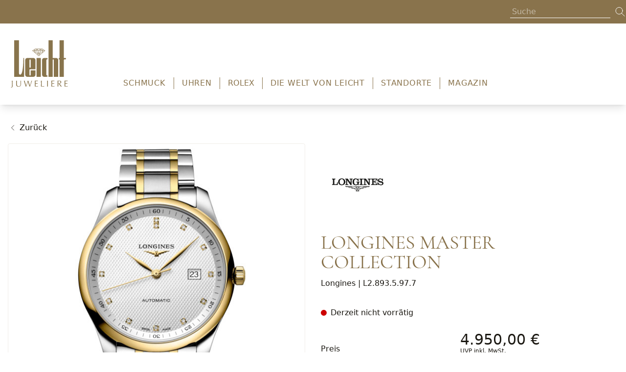

--- FILE ---
content_type: text/html; charset=UTF-8
request_url: https://juwelier-leicht.de/produkte/longines-l28935977
body_size: 19600
content:

<!DOCTYPE html>
<html lang="de">
<head>
<meta name="facebook-domain-verification" content="d3k9nx0iiripzx80vez5mt0n6999bc" />
    <meta charset="utf-8">
    <meta http-equiv="X-UA-Compatible" content="IE=edge">
    <meta name="viewport" content="width=device-width, initial-scale=1, maximum-scale=1">

                
<meta name="robots" content="index,follow"><link rel="canonical" href="https://juwelier-leicht.de/produkte/longines-l28935977">    

    <title>Longines LONGINES MASTER COLLECTION L2.893.5.97.7</title>

                                                                                                                                                    <script>
    dataLayer = [{
        'cookieconsent': {
            'tracking': 0,
            'retargeting': 0,
            'rolex': 0
        },
        'page' : {
            'name': 'Uhren - LONGINES MASTER COLLECTION (longines-l28935977)',
            'category': '/product'
        },
        'product': {
            'id': 'longines-l28935977',
            'name' : 'LONGINES MASTER COLLECTION',
            'group': 'Uhren',
                                    'price': '4950',
                                    'brand': 'Longines'
        }
    }];
</script>
    <script type="application/ld+json">
    {
        "@context": "http://schema.org/",
        "@type": "Product",
        "name": "Longines - LONGINES MASTER COLLECTION",
        "image": ["https://juwelier-leicht.de/cdn/1000x1000/0/4/7/6/04763cd10b1879ec1083f278fd4fbdd665c37bcc_L2.893.5.97.7_01_PROD_1265_Longines_2000x2000_42mm.jpg"],
        "description": "Ref. L2.893.5.97.7 - Bereits seit den Unternehmensanfängen hat Longines sich durch die Herstellung außerordentlicher Uhren ausgezeichnet. Diesen Unternehmensethos verkörpert die Longines Master Collection auch heute auf vollendete Weise und knüpft damit an den seit der Einführung im Jahr 2005 bestehenden Erfolg der Linie an.",
        "mpn": "L2.893.5.97.7",
        "sku": "longines-l28935977",
        "brand": {
            "@type": "Thing",
            "name": "Longines"
        },
        "offers": {
            "@type": "Offer",
            "priceCurrency": "EUR",
            "price": "4950",
            "seller": {
                "@type": "Organization",
                "name": "Juwelier Leicht"
            }
        }
    }

</script>

                <link rel="stylesheet" href="/build/leicht/main.abeadec7.css">
        <link rel="stylesheet" type="text/css" href="https://juwelier-leicht.de/cmp/css/juw-cmp.min.css"/>
        
        
    

    <link rel="stylesheet" href="/build/leicht/product.b2578e1e.css">
  
                                                                                                                                                                                                                                                                                                                                                                                                                                                

    <script type="application/ld+json">
 {
     "@context": "https://schema.org",
     "@type": "BreadcrumbList",
     "itemListElement": [
             {
             "@type": "ListItem",
             "position": 1,
             "item": "https://juwelier-leicht.de/uhren",
             "name": "Uhren"
         }
                     
    ,{
             "@type": "ListItem",
             "position": 2,
             "name": "Longines | L2.893.5.97.7"
         }


          ]
 }




    </script>
<!-- Google Tag Manager -->
<script>
    var gtmLoaded = false;
    function loadGTM() {
        if (gtmLoaded == false) {
            (function (w, d, s, l, i) {
                w[l] = w[l] || [];
                w[l].push({
                    'gtm.start':
                        new Date().getTime(), event: 'gtm.js'
                });
                var f = d.getElementsByTagName(s)[0],
                    j = d.createElement(s), dl = l != 'dataLayer' ? '&l=' + l : '';
                j.async = true;
                j.src =
                    'https://juwelier-leicht.de/gtm/gtm.js?id=' + i + dl;
                f.parentNode.insertBefore(j, f);
            })(window, document, 'script', 'dataLayer', 'GTM-M5B48WP');
            gtmLoaded = true;
        }
    };
</script>
<!-- /Google Tag Manager -->
</head>

<body class="overflow-x-hidden relative">
<div id="app" class="overflow-x-hidden">
    <app-header :is-rolex="0" v-cloak>
        <div class="absolute top-0 left-0 right-0 h-12 bg-primary z-50">
    <div class="container default h-12">
        <ul class="flex items-center justify-end text-white h-12 space-x-6 px-4 xl:px-0">
            <li>
                <app-topbar-search></app-topbar-search>
            </li>

                    </ul>
    </div>
</div>
        <div class="container default bg-white text-primary">
            <div class="flex xl:items-end items-center justify-between py-5 xl:py-8 px-5 2xl:px-0">
                <div class="logo flex-shrink-0">
                    <a href="https://juwelier-leicht.de/">
                                                    <div class="xl:block hidden">
                                <img alt="logo_gold_new" title="logo_gold_new" loading="lazy" src="/uploads/media/header_logo_desktop/09/1509-logo_gold_new.svg?v=1-0" width="120" height="102">
                            </div>
                            <div class="block xl:hidden">
                                <img alt="logo_gold_new" title="logo_gold_new" loading="lazy" src="/uploads/media/header_logo_mobile/09/1509-logo_gold_new.svg?v=1-0" width="100" height="85">
                            </div>
                        
                    </a>
                </div>
                <div class="navbar">
                    <div class="hidden xl:block">
                        
    <div class="hidden xl:block pt-4" id="navigation">
        <nav class="w-full" id="navbar">
            <div class="container default mx-auto flex items-center px-4">
                <ul class="w-full flex items-center justify-center divide-x divide-solid leading-none font-sans-regular font-normal" style="font-size: 16px !important;">
                                            <li class="static px-4 whitespace-nowrap leading-none">
                                                            <div class="block">
                                    <button type="button"
                                            class="btn-toggle-menu relative tracking-wider focus:outline-none uppercase"
                                            data-menu="menu-0"
                                            style="font-size: 16px !important;"
                                    >
                                        Schmuck
                                    </button>

                                                                            <div id="menu-0"
                                             class="z-50 transition duration-500 ease-in-out flex dropdown-menu absolute left-0 right-0 shadow shadow-xl bg-white hidden text-black"
                                             style="margin-top: 9px"
                                        >
                                            <div class="container default mx-auto py-[1.25rem] grid gap-5 px-[1.25rem] 2xl:px-0 grid-cols-4">
                                                                                                    <div class="block">
                                                                                                                    <div class="block">
                                                                                                                                                                                                            <p class="mt-2 font-serif text-xl pb-0">Top-Marken</p>
                                                                                                                                                                                                                                                                                                                                                            <ul class="block">
                                                                                                                                                                    <li>
                                                                                                                                                                                <a href="https://juwelier-leicht.de/schmuck/wellendorff" class="leading-normal no-underline">Wellendorff</a>
                                                                                    </li>
                                                                                                                                                                    <li>
                                                                                                                                                                                <a href="https://juwelier-leicht.de/schmuck/chopard" class="leading-normal no-underline">Chopard</a>
                                                                                    </li>
                                                                                                                                                                    <li>
                                                                                                                                                                                <a href="https://juwelier-leicht.de/schmuck/messika" class="leading-normal no-underline">Messika</a>
                                                                                    </li>
                                                                                                                                                                    <li>
                                                                                                                                                                                <a href="https://juwelier-leicht.de/schmuck/fope" class="leading-normal no-underline">Fope</a>
                                                                                    </li>
                                                                                                                                                                    <li>
                                                                                                                                                                                <a href="https://juwelier-leicht.de/schmuck/marco-bicego" class="leading-normal no-underline">Marco Bicego</a>
                                                                                    </li>
                                                                                                                                                                    <li>
                                                                                                                                                                                <a href="https://juwelier-leicht.de/schmuck/gellner" class="leading-normal no-underline">Gellner</a>
                                                                                    </li>
                                                                                                                                                                    <li>
                                                                                                                                                                                <a href="https://juwelier-leicht.de/schmuck/ole-lynggaard" class="leading-normal no-underline">Ole Lynggaard</a>
                                                                                    </li>
                                                                                                                                                                    <li>
                                                                                                                                                                                <a href="https://juwelier-leicht.de/schmuck/schaffrath" class="leading-normal no-underline">Schaffrath</a>
                                                                                    </li>
                                                                                                                                                            </ul>
                                                                                                                                                                                                                                                                                                                                                        <a href="https://juwelier-leicht.de/schmuck/alle-schmuckmarken" class="leading-normal no-underline">
                                                                            Alle Schmuckmarken
                                                                        </a>
                                                                                                                                                                                                </div>
                                                                                                            </div>
                                                                                                    <div class="block">
                                                                                                                    <div class="block">
                                                                                                                                                                                                            <p class="mt-2 font-serif text-xl pb-0">Schmuckarten</p>
                                                                                                                                                                                                                                                                                                                                                            <ul class="block">
                                                                                                                                                                    <li>
                                                                                                                                                                                <a href="https://juwelier-leicht.de/schmuck/ringe" class="leading-normal no-underline">Ringe</a>
                                                                                    </li>
                                                                                                                                                                    <li>
                                                                                                                                                                                <a href="https://juwelier-leicht.de/schmuck/ohrringe" class="leading-normal no-underline">Ohrringe</a>
                                                                                    </li>
                                                                                                                                                                    <li>
                                                                                                                                                                                <a href="https://juwelier-leicht.de/schmuck/armbaender" class="leading-normal no-underline">Armbänder</a>
                                                                                    </li>
                                                                                                                                                                    <li>
                                                                                                                                                                                <a href="https://juwelier-leicht.de/schmuck/halsketten" class="leading-normal no-underline">Halsketten</a>
                                                                                    </li>
                                                                                                                                                                    <li>
                                                                                                                                                                                <a href="https://juwelier-leicht.de/schmuck/verlobung-und-hochzeit" class="leading-normal no-underline">Verlobung &amp; Hochzeit</a>
                                                                                    </li>
                                                                                                                                                                    <li>
                                                                                                                                                                                <a href="https://juwelier-leicht.de/schmuck/diamanten-und-solitaire" class="leading-normal no-underline">Diamanten &amp; Solitaire</a>
                                                                                    </li>
                                                                                                                                                                    <li>
                                                                                                                                                                                <a href="https://juwelier-leicht.de/schmuck/perlen" class="leading-normal no-underline">Perlen</a>
                                                                                    </li>
                                                                                                                                                                    <li>
                                                                                                                                                                                <a href="https://juwelier-leicht.de/schmuck/edelsteine" class="leading-normal no-underline">Edelsteine</a>
                                                                                    </li>
                                                                                                                                                            </ul>
                                                                                                                                                                                                                                                                                                                                                        <a href="https://juwelier-leicht.de/schmuck" class="leading-normal no-underline">
                                                                            Schmuck Übersicht
                                                                        </a>
                                                                                                                                                                                                </div>
                                                                                                            </div>
                                                                                                    <div class="block">
                                                                                                                    <div class="block">
                                                                                                                                                                                                            <a href="https://juwelier-leicht.de/magazin/news/4-fakten-ueber-chopard" class="no-underline">
                                                                            <img src="/uploads/media/sulu-400x400/09/6479-chopard-bella-hadid-4-fakten-schmuck-uhren-juwelierleicht.jpg?v=1-0" alt="chopard-bella-hadid-4-fakten-schmuck-uhren-juwelierleicht">

                                                                                                                                                            <p class="py-3 text-base text-center font-sans-regular">4 Fakten: Chopard</p>
                                                                                                                                                    </a>
                                                                                                                                                                                                </div>
                                                                                                            </div>
                                                                                                    <div class="block">
                                                                                                                    <div class="block">
                                                                                                                                                                                                            <a href="https://juwelier-leicht.de/schmuck/verlobung-und-hochzeit" class="no-underline">
                                                                            <img src="/uploads/media/sulu-400x400/02/5682-2.jpg?v=1-0" alt="2">

                                                                                                                                                            <p class="py-3 text-base text-center font-sans-regular">Verlobung &amp; Hochzeit</p>
                                                                                                                                                    </a>
                                                                                                                                                                                                </div>
                                                                                                            </div>
                                                                                            </div>
                                        </div>
                                                                    </div>
                                                    </li>
                                            <li class="static px-4 whitespace-nowrap leading-none">
                                                            <div class="block">
                                    <button type="button"
                                            class="btn-toggle-menu relative tracking-wider focus:outline-none uppercase"
                                            data-menu="menu-1"
                                            style="font-size: 16px !important;"
                                    >
                                        Uhren
                                    </button>

                                                                            <div id="menu-1"
                                             class="z-50 transition duration-500 ease-in-out flex dropdown-menu absolute left-0 right-0 shadow shadow-xl bg-white hidden text-black"
                                             style="margin-top: 9px"
                                        >
                                            <div class="container default mx-auto py-[1.25rem] grid gap-5 px-[1.25rem] 2xl:px-0 grid-cols-4">
                                                                                                    <div class="block">
                                                                                                                    <div class="block">
                                                                                                                                                                                                            <p class="mt-2 font-serif text-xl pb-0">Top-Marken</p>
                                                                                                                                                                                                                                                                                                                                                            <ul class="block">
                                                                                                                                                                    <li>
                                                                                                                                                                                <a href="https://juwelier-leicht.de/rolex" class="leading-normal no-underline">Rolex</a>
                                                                                    </li>
                                                                                                                                                                    <li>
                                                                                                                                                                                <a href="https://juwelier-leicht.de/uhren/omega" class="leading-normal no-underline">OMEGA</a>
                                                                                    </li>
                                                                                                                                                                    <li>
                                                                                                                                                                                <a href="https://juwelier-leicht.de/uhren/chopard" class="leading-normal no-underline">Chopard</a>
                                                                                    </li>
                                                                                                                                                                    <li>
                                                                                                                                                                                <a href="https://juwelier-leicht.de/uhren/glashuette-original" class="leading-normal no-underline">Glashütte Original</a>
                                                                                    </li>
                                                                                                                                                                    <li>
                                                                                                                                                                                <a href="https://juwelier-leicht.de/uhren/nomos-glashuette" class="leading-normal no-underline">NOMOS Glashütte</a>
                                                                                    </li>
                                                                                                                                                                    <li>
                                                                                                                                                                                <a href="https://juwelier-leicht.de/uhren/tudor" class="leading-normal no-underline">TUDOR</a>
                                                                                    </li>
                                                                                                                                                                    <li>
                                                                                                                                                                                <a href="https://juwelier-leicht.de/uhren/tag-heuer" class="leading-normal no-underline">TAG Heuer</a>
                                                                                    </li>
                                                                                                                                                                    <li>
                                                                                                                                                                                <a href="https://juwelier-leicht.de/uhren/longines" class="leading-normal no-underline">Longines</a>
                                                                                    </li>
                                                                                                                                                                    <li>
                                                                                                                                                                                <a href="https://juwelier-leicht.de/uhren/alle-uhrenmarken" class="leading-normal no-underline">Alle Uhrenmarken</a>
                                                                                    </li>
                                                                                                                                                            </ul>
                                                                                                                                                                                                                                                                        </div>
                                                                                                            </div>
                                                                                                    <div class="block">
                                                                                                                    <div class="block">
                                                                                                                                                                                                            <p class="mt-2 font-serif text-xl pb-0">Uhrentypen</p>
                                                                                                                                                                                                                                                                                                                                                            <ul class="block">
                                                                                                                                                                    <li>
                                                                                                                                                                                <a href="https://juwelier-leicht.de/uhren/herrenuhren" class="leading-normal no-underline">Herrenuhren</a>
                                                                                    </li>
                                                                                                                                                                    <li>
                                                                                                                                                                                <a href="https://juwelier-leicht.de/uhren/damenuhren" class="leading-normal no-underline">Damenuhren</a>
                                                                                    </li>
                                                                                                                                                                    <li>
                                                                                                                                                                                <a href="https://juwelier-leicht.de/uhren/automatikuhren" class="leading-normal no-underline">Automatikuhren</a>
                                                                                    </li>
                                                                                                                                                                    <li>
                                                                                                                                                                                <a href="https://juwelier-leicht.de/uhren/chronographen" class="leading-normal no-underline">Chronographen</a>
                                                                                    </li>
                                                                                                                                                                    <li>
                                                                                                                                                                                <a href="https://juwelier-leicht.de/uhren/chronometer" class="leading-normal no-underline">Chronometer</a>
                                                                                    </li>
                                                                                                                                                                    <li>
                                                                                                                                                                                <a href="https://juwelier-leicht.de/uhren/golduhren" class="leading-normal no-underline">Golduhren</a>
                                                                                    </li>
                                                                                                                                                                    <li>
                                                                                                                                                                                <a href="https://juwelier-leicht.de/uhren/tourbillon" class="leading-normal no-underline">Tourbillon</a>
                                                                                    </li>
                                                                                                                                                                    <li>
                                                                                                                                                                                <a href="https://juwelier-leicht.de/uhren/smartwatches" class="leading-normal no-underline">Smartwatches</a>
                                                                                    </li>
                                                                                                                                                            </ul>
                                                                                                                                                                                                                                                                                                                                                        <a href="https://juwelier-leicht.de/uhren" class="leading-normal no-underline">
                                                                            Uhren Übersicht
                                                                        </a>
                                                                                                                                                                                                </div>
                                                                                                            </div>
                                                                                                    <div class="block">
                                                                                                                    <div class="block">
                                                                                                                                                                                                            <a href="https://juwelier-leicht.de/uhren/vintage-uhren" class="no-underline">
                                                                            <img src="/uploads/media/sulu-400x400/01/6481-vintage-uhren-omega-juwelier-leicht.jpg?v=1-0" alt="vintage-uhren-omega-juwelier-leicht">

                                                                                                                                                            <p class="py-3 text-base text-center font-sans-regular">Vintage Uhren</p>
                                                                                                                                                    </a>
                                                                                                                                                                                                </div>
                                                                                                            </div>
                                                                                                    <div class="block">
                                                                                                                    <div class="block">
                                                                                                                                                                                                            <a href="https://juwelier-leicht.de/magazin/news/new-watch-alert" class="no-underline">
                                                                            <img src="/uploads/media/sulu-400x400/00/6480-uhren-neuheiten-tudor.jpg?v=1-0" alt="uhren-neuheiten-tudor">

                                                                                                                                                            <p class="py-3 text-base text-center font-sans-regular">Uhrenneuheiten</p>
                                                                                                                                                    </a>
                                                                                                                                                                                                </div>
                                                                                                            </div>
                                                                                            </div>
                                        </div>
                                                                    </div>
                                                    </li>
                                            <li class="static px-4 whitespace-nowrap leading-none">
                                                            <div class="block">
                                    <a href="https://juwelier-leicht.de/rolex" target="_self"
                                       class="relative focus:outline-none uppercase leading-none no-underline"
                                       title="Rolex"
                                    >
                                        Rolex
                                    </a>
                                </div>
                                                    </li>
                                            <li class="static px-4 whitespace-nowrap leading-none">
                                                            <div class="block">
                                    <button type="button"
                                            class="btn-toggle-menu relative tracking-wider focus:outline-none uppercase"
                                            data-menu="menu-3"
                                            style="font-size: 16px !important;"
                                    >
                                        Die Welt von Leicht
                                    </button>

                                                                            <div id="menu-3"
                                             class="z-50 transition duration-500 ease-in-out flex dropdown-menu absolute left-0 right-0 shadow shadow-xl bg-white hidden text-black"
                                             style="margin-top: 9px"
                                        >
                                            <div class="container default mx-auto py-[1.25rem] grid gap-5 px-[1.25rem] 2xl:px-0 grid-cols-4">
                                                                                                    <div class="block">
                                                                                                                    <div class="block">
                                                                                                                                                                                                            <p class="mt-2 font-serif text-xl pb-0">Juwelier Leicht</p>
                                                                                                                                                                                                                                                                                                                                                            <ul class="block">
                                                                                                                                                                    <li>
                                                                                                                                                                                <a href="https://juwelier-leicht.de/die-welt-von-leicht/ueber-uns" class="leading-normal no-underline">Über uns</a>
                                                                                    </li>
                                                                                                                                                                    <li>
                                                                                                                                                                                <a href="https://juwelier-leicht.de/die-welt-von-leicht/engagement-1" class="leading-normal no-underline">Engagement</a>
                                                                                    </li>
                                                                                                                                                                    <li>
                                                                                                                                                                                <a href="https://juwelier-leicht.de/die-welt-von-leicht/reisen-mit-leicht" class="leading-normal no-underline">Reisen mit Leicht</a>
                                                                                    </li>
                                                                                                                                                                    <li>
                                                                                                                                                                                <a href="https://juwelier-leicht.de/die-welt-von-leicht/semperopernball-1" class="leading-normal no-underline">SemperOpernball</a>
                                                                                    </li>
                                                                                                                                                                    <li>
                                                                                                                                                                                <a href="https://juwelier-leicht.de/die-welt-von-leicht/service-und-kompetenz" class="leading-normal no-underline">Service &amp; Kompetenz</a>
                                                                                    </li>
                                                                                                                                                                    <li>
                                                                                                                                                                                <a href="https://juwelier-leicht.de/die-welt-von-leicht/karriere-1" class="leading-normal no-underline">Karriere</a>
                                                                                    </li>
                                                                                                                                                                    <li>
                                                                                                                                                                                <a href="https://juwelier-leicht.de/die-welt-von-leicht/kooperationen-1" class="leading-normal no-underline">Kooperationen</a>
                                                                                    </li>
                                                                                                                                                            </ul>
                                                                                                                                                                                                                                                                        </div>
                                                                                                            </div>
                                                                                                    <div class="block">
                                                                                                                    <div class="block">
                                                                                                                                                                                                            <a href="https://juwelier-leicht.de/die-welt-von-leicht/reisen-mit-leicht" class="no-underline">
                                                                            <img src="/uploads/media/sulu-400x400/05/5685-3.jpg?v=1-0" alt="3">

                                                                                                                                                            <p class="py-3 text-base text-center font-sans-regular">Reisen mit Juwelier Leicht</p>
                                                                                                                                                    </a>
                                                                                                                                                                                                </div>
                                                                                                            </div>
                                                                                                    <div class="block">
                                                                                                                    <div class="block">
                                                                                                                                                                                                            <a href="https://juwelier-leicht.de/die-welt-von-leicht/service-und-kompetenz/meisteratelier-und-goldschmiede" class="no-underline">
                                                                            <img src="/uploads/media/sulu-400x400/06/5686-4.jpg?v=1-0" alt="4">

                                                                                                                                                            <p class="py-3 text-base text-center font-sans-regular">Meisteratelier &amp; Goldschmiede</p>
                                                                                                                                                    </a>
                                                                                                                                                                                                </div>
                                                                                                            </div>
                                                                                                    <div class="block">
                                                                                                                    <div class="block">
                                                                                                                                                                                                            <a href="https://juwelier-leicht.de/die-welt-von-leicht/service-und-kompetenz/uhrmacherwerkstatt" class="no-underline">
                                                                            <img src="/uploads/media/sulu-400x400/04/5684-5.jpg?v=1-0" alt="5">

                                                                                                                                                            <p class="py-3 text-base text-center font-sans-regular">Uhrmacherwerkstatt</p>
                                                                                                                                                    </a>
                                                                                                                                                                                                </div>
                                                                                                            </div>
                                                                                            </div>
                                        </div>
                                                                    </div>
                                                    </li>
                                            <li class="static px-4 whitespace-nowrap leading-none">
                                                            <div class="block">
                                    <button type="button"
                                            class="btn-toggle-menu relative tracking-wider focus:outline-none uppercase"
                                            data-menu="menu-4"
                                            style="font-size: 16px !important;"
                                    >
                                        Standorte
                                    </button>

                                                                            <div id="menu-4"
                                             class="z-50 transition duration-500 ease-in-out flex dropdown-menu absolute left-0 right-0 shadow shadow-xl bg-white hidden text-black"
                                             style="margin-top: 9px"
                                        >
                                            <div class="container default mx-auto py-[1.25rem] grid gap-5 px-[1.25rem] 2xl:px-0 grid-cols-4">
                                                                                                    <div class="block">
                                                                                                                    <div class="block">
                                                                                                                                                                                                            <p class="mt-2 font-serif text-xl pb-0">Unsere Standorte</p>
                                                                                                                                                                                                                                                                                                                                                            <ul class="block">
                                                                                                                                                                    <li>
                                                                                                                                                                                <a href="https://juwelier-leicht.de/standorte/hamburg" class="leading-normal no-underline">Hamburg</a>
                                                                                    </li>
                                                                                                                                                                    <li>
                                                                                                                                                                                <a href="https://juwelier-leicht.de/standorte/berlin" class="leading-normal no-underline">Berlin</a>
                                                                                    </li>
                                                                                                                                                                    <li>
                                                                                                                                                                                <a href="https://juwelier-leicht.de/standorte/dresden" class="leading-normal no-underline">Dresden</a>
                                                                                    </li>
                                                                                                                                                                    <li>
                                                                                                                                                                                <a href="https://juwelier-leicht.de/standorte/koeln" class="leading-normal no-underline">Köln</a>
                                                                                    </li>
                                                                                                                                                                    <li>
                                                                                                                                                                                <a href="https://juwelier-leicht.de/standorte/pforzheim" class="leading-normal no-underline">Pforzheim</a>
                                                                                    </li>
                                                                                                                                                                    <li>
                                                                                                                                                                                <a href="https://juwelier-leicht.de/standorte/baden-baden" class="leading-normal no-underline">Baden-Baden</a>
                                                                                    </li>
                                                                                                                                                                    <li>
                                                                                                                                                                                <a href="https://juwelier-leicht.de/standorte/rottach-egern" class="leading-normal no-underline">Rottach-Egern</a>
                                                                                    </li>
                                                                                                                                                                    <li>
                                                                                                                                                                                <a href="https://juwelier-leicht.de/standorte/auf-see" class="leading-normal no-underline">Auf See</a>
                                                                                    </li>
                                                                                                                                                            </ul>
                                                                                                                                                                                                                                                                        </div>
                                                                                                            </div>
                                                                                                    <div class="block">
                                                                                                                    <div class="block">
                                                                                                                                                                                                            <a href="https://juwelier-leicht.de/standorte" class="no-underline">
                                                                            <img src="/uploads/media/sulu-400x400/01/601-Navigation-Standorte-Pos1_300x300.jpg?v=1-0" alt="Navigation-Standorte-Pos1_300x300">

                                                                                                                                                            <p class="py-3 text-base text-center font-sans-regular">Standorte Übersicht</p>
                                                                                                                                                    </a>
                                                                                                                                                                                                </div>
                                                                                                            </div>
                                                                                            </div>
                                        </div>
                                                                    </div>
                                                    </li>
                                            <li class="static px-4 whitespace-nowrap leading-none">
                                                            <div class="block">
                                    <button type="button"
                                            class="btn-toggle-menu relative tracking-wider focus:outline-none uppercase"
                                            data-menu="menu-5"
                                            style="font-size: 16px !important;"
                                    >
                                        Magazin
                                    </button>

                                                                            <div id="menu-5"
                                             class="z-50 transition duration-500 ease-in-out flex dropdown-menu absolute left-0 right-0 shadow shadow-xl bg-white hidden text-black"
                                             style="margin-top: 9px"
                                        >
                                            <div class="container default mx-auto py-[1.25rem] grid gap-5 px-[1.25rem] 2xl:px-0 grid-cols-4">
                                                                                                    <div class="block">
                                                                                                                    <div class="block">
                                                                                                                                                                                                            <p class="mt-2 font-serif text-xl pb-0">Passion News</p>
                                                                                                                                                                                                                                                                                                                                                            <ul class="block">
                                                                                                                                                                    <li>
                                                                                                                                                                                <a href="https://juwelier-leicht.de/magazin/news" class="leading-normal no-underline">News &amp; Highlights</a>
                                                                                    </li>
                                                                                                                                                                    <li>
                                                                                                                                                                                <a href="https://juwelier-leicht.de/magazin/fotostrecken" class="leading-normal no-underline">Fotostrecken</a>
                                                                                    </li>
                                                                                                                                                                    <li>
                                                                                                                                                                                <a href="https://juwelier-leicht.de/magazin/passion-magazin" class="leading-normal no-underline">Passion Magazin</a>
                                                                                    </li>
                                                                                                                                                            </ul>
                                                                                                                                                                                                                                                                                                                                                        <p class="mt-2 font-serif text-xl pb-0">Kolumnen von Silke Leicht</p>
                                                                                                                                                                                                                                                                                                                                                            <ul class="block">
                                                                                                                                                                    <li>
                                                                                                                                                                                <a href="https://juwelier-leicht.de/magazin/glanz--zeit" class="leading-normal no-underline">Glanz &amp; Zeit</a>
                                                                                    </li>
                                                                                                                                                                    <li>
                                                                                                                                                                                <a href="https://juwelier-leicht.de/magazin/im-zeichen-der-sterne" class="leading-normal no-underline">Im Zeichen der Sterne</a>
                                                                                    </li>
                                                                                                                                                            </ul>
                                                                                                                                                                                                                                                                        </div>
                                                                                                            </div>
                                                                                                    <div class="block">
                                                                                                                    <div class="block">
                                                                                                                                                                                                            <p class="mt-2 font-serif text-xl pb-0">Ratgeber</p>
                                                                                                                                                                                                                                                                                                                                                            <ul class="block">
                                                                                                                                                                    <li>
                                                                                                                                                                                <a href="https://juwelier-leicht.de/magazin/ratgeber/schmuckwissen" class="leading-normal no-underline">Schmuckwissen</a>
                                                                                    </li>
                                                                                                                                                                    <li>
                                                                                                                                                                                <a href="https://juwelier-leicht.de/magazin/ratgeber/uhrenwissen" class="leading-normal no-underline">Uhrenwissen</a>
                                                                                    </li>
                                                                                                                                                                    <li>
                                                                                                                                                                                <a href="https://juwelier-leicht.de/magazin/ratgeber/diamantenwissen" class="leading-normal no-underline">Diamantenwissen</a>
                                                                                    </li>
                                                                                                                                                            </ul>
                                                                                                                                                                                                                                                                        </div>
                                                                                                            </div>
                                                                                                    <div class="block">
                                                                                                                    <div class="block">
                                                                                                                                                                                                            <a href="https://juwelier-leicht.de/magazin/passion-magazin" class="no-underline">
                                                                            <img src="/uploads/media/sulu-400x400/03/6893-Passion_2025_02_sq_300x300px.jpg?v=1-0" alt="Passion_2025_02_sq_300x300px">

                                                                                                                                                            <p class="py-3 text-base text-center font-sans-regular">PASSION Magazin</p>
                                                                                                                                                    </a>
                                                                                                                                                                                                </div>
                                                                                                            </div>
                                                                                                    <div class="block">
                                                                                                                    <div class="block">
                                                                                                                                                                                                            <a href="https://juwelier-leicht.de/magazin/news" class="no-underline">
                                                                            <img src="/uploads/media/sulu-400x400/01/4541-News_Header_300x300px.jpg?v=1-0" alt="News_Header_300x300px">

                                                                                                                                                            <p class="py-3 text-base text-center font-sans-regular">News &amp; Highlights</p>
                                                                                                                                                    </a>
                                                                                                                                                                                                </div>
                                                                                                            </div>
                                                                                            </div>
                                        </div>
                                                                    </div>
                                                    </li>
                                    </ul>
            </div>
        </nav>
    </div>
                    </div>

                    <div class="xl:hidden block">
                        
    <div class="h-full flex items-center">
        <app-mobile-menu icon-classes="w-8 h-8" logo-path="/media/1509/download/logo_gold_new.svg?v=1" v-cloak>
            <nav class="w-full pb-4" id="navbar">
                <ul class="text-lg">
                                            <li class="static">
                                                            <app-mobile-navigation-disclosure title="Schmuck">
                                                                            <div class="block">
                                                                                            <div class="block">
                                                                                                                                                                        <p class="my-2 font-serif text-xl">Top-Marken</p>
                                                                                                                                                                                                                                                                                                <ul class="block">
                                                                                                                                            <li class="py-1.5">
                                                                            <a href="https://juwelier-leicht.de/schmuck/wellendorff"
                                                                            >Wellendorff</a>
                                                                        </li>
                                                                                                                                            <li class="py-1.5">
                                                                            <a href="https://juwelier-leicht.de/schmuck/chopard"
                                                                            >Chopard</a>
                                                                        </li>
                                                                                                                                            <li class="py-1.5">
                                                                            <a href="https://juwelier-leicht.de/schmuck/messika"
                                                                            >Messika</a>
                                                                        </li>
                                                                                                                                            <li class="py-1.5">
                                                                            <a href="https://juwelier-leicht.de/schmuck/fope"
                                                                            >Fope</a>
                                                                        </li>
                                                                                                                                            <li class="py-1.5">
                                                                            <a href="https://juwelier-leicht.de/schmuck/marco-bicego"
                                                                            >Marco Bicego</a>
                                                                        </li>
                                                                                                                                            <li class="py-1.5">
                                                                            <a href="https://juwelier-leicht.de/schmuck/gellner"
                                                                            >Gellner</a>
                                                                        </li>
                                                                                                                                            <li class="py-1.5">
                                                                            <a href="https://juwelier-leicht.de/schmuck/ole-lynggaard"
                                                                            >Ole Lynggaard</a>
                                                                        </li>
                                                                                                                                            <li class="py-1.5">
                                                                            <a href="https://juwelier-leicht.de/schmuck/schaffrath"
                                                                            >Schaffrath</a>
                                                                        </li>
                                                                                                                                    </ul>
                                                                                                                                                                                                                                                                                            <ul class="block">
                                                                <li class="py-1.5">
                                                                    <a href="https://juwelier-leicht.de/schmuck/alle-schmuckmarken">
                                                                        Alle Schmuckmarken
                                                                    </a>
                                                                </li>
                                                            </ul>
                                                                                                                                                            </div>
                                                                                    </div>
                                                                            <div class="block">
                                                                                            <div class="block">
                                                                                                                                                                        <p class="my-2 font-serif text-xl">Schmuckarten</p>
                                                                                                                                                                                                                                                                                                <ul class="block">
                                                                                                                                            <li class="py-1.5">
                                                                            <a href="https://juwelier-leicht.de/schmuck/ringe"
                                                                            >Ringe</a>
                                                                        </li>
                                                                                                                                            <li class="py-1.5">
                                                                            <a href="https://juwelier-leicht.de/schmuck/ohrringe"
                                                                            >Ohrringe</a>
                                                                        </li>
                                                                                                                                            <li class="py-1.5">
                                                                            <a href="https://juwelier-leicht.de/schmuck/armbaender"
                                                                            >Armbänder</a>
                                                                        </li>
                                                                                                                                            <li class="py-1.5">
                                                                            <a href="https://juwelier-leicht.de/schmuck/halsketten"
                                                                            >Halsketten</a>
                                                                        </li>
                                                                                                                                            <li class="py-1.5">
                                                                            <a href="https://juwelier-leicht.de/schmuck/verlobung-und-hochzeit"
                                                                            >Verlobung &amp; Hochzeit</a>
                                                                        </li>
                                                                                                                                            <li class="py-1.5">
                                                                            <a href="https://juwelier-leicht.de/schmuck/diamanten-und-solitaire"
                                                                            >Diamanten &amp; Solitaire</a>
                                                                        </li>
                                                                                                                                            <li class="py-1.5">
                                                                            <a href="https://juwelier-leicht.de/schmuck/perlen"
                                                                            >Perlen</a>
                                                                        </li>
                                                                                                                                            <li class="py-1.5">
                                                                            <a href="https://juwelier-leicht.de/schmuck/edelsteine"
                                                                            >Edelsteine</a>
                                                                        </li>
                                                                                                                                    </ul>
                                                                                                                                                                                                                                                                                            <ul class="block">
                                                                <li class="py-1.5">
                                                                    <a href="https://juwelier-leicht.de/schmuck">
                                                                        Schmuck Übersicht
                                                                    </a>
                                                                </li>
                                                            </ul>
                                                                                                                                                            </div>
                                                                                    </div>
                                                                            <div class="block">
                                                                                            <div class="block">
                                                                                                                                                                        <ul class="block xl:mt-5">
                                                                <li class="py-1 max-w-xs">
                                                                    <a class="no-underline"
                                                                       href="https://juwelier-leicht.de/magazin/news/4-fakten-ueber-chopard"
                                                                    >
                                                                        <img src="/uploads/media/sulu-400x400/09/6479-chopard-bella-hadid-4-fakten-schmuck-uhren-juwelierleicht.jpg?v=1-0" alt="chopard-bella-hadid-4-fakten-schmuck-uhren-juwelierleicht">

                                                                                                                                                    <p class="py-3 text-lg text-left font-sans-regular">4 Fakten: Chopard</p>
                                                                                                                                            </a>
                                                                </li>
                                                            </ul>
                                                                                                                                                            </div>
                                                                                    </div>
                                                                            <div class="block">
                                                                                            <div class="block">
                                                                                                                                                                        <ul class="block xl:mt-5">
                                                                <li class="py-1 max-w-xs">
                                                                    <a class="no-underline"
                                                                       href="https://juwelier-leicht.de/schmuck/verlobung-und-hochzeit"
                                                                    >
                                                                        <img src="/uploads/media/sulu-400x400/02/5682-2.jpg?v=1-0" alt="2">

                                                                                                                                                    <p class="py-3 text-lg text-left font-sans-regular">Verlobung &amp; Hochzeit</p>
                                                                                                                                            </a>
                                                                </li>
                                                            </ul>
                                                                                                                                                            </div>
                                                                                    </div>
                                                                    </app-mobile-navigation-disclosure>
                                                    </li>
                                            <li class="static">
                                                            <app-mobile-navigation-disclosure title="Uhren">
                                                                            <div class="block">
                                                                                            <div class="block">
                                                                                                                                                                        <p class="my-2 font-serif text-xl">Top-Marken</p>
                                                                                                                                                                                                                                                                                                <ul class="block">
                                                                                                                                            <li class="py-1.5">
                                                                            <a href="https://juwelier-leicht.de/rolex"
                                                                            >Rolex</a>
                                                                        </li>
                                                                                                                                            <li class="py-1.5">
                                                                            <a href="https://juwelier-leicht.de/uhren/omega"
                                                                            >OMEGA</a>
                                                                        </li>
                                                                                                                                            <li class="py-1.5">
                                                                            <a href="https://juwelier-leicht.de/uhren/chopard"
                                                                            >Chopard</a>
                                                                        </li>
                                                                                                                                            <li class="py-1.5">
                                                                            <a href="https://juwelier-leicht.de/uhren/glashuette-original"
                                                                            >Glashütte Original</a>
                                                                        </li>
                                                                                                                                            <li class="py-1.5">
                                                                            <a href="https://juwelier-leicht.de/uhren/nomos-glashuette"
                                                                            >NOMOS Glashütte</a>
                                                                        </li>
                                                                                                                                            <li class="py-1.5">
                                                                            <a href="https://juwelier-leicht.de/uhren/tudor"
                                                                            >TUDOR</a>
                                                                        </li>
                                                                                                                                            <li class="py-1.5">
                                                                            <a href="https://juwelier-leicht.de/uhren/tag-heuer"
                                                                            >TAG Heuer</a>
                                                                        </li>
                                                                                                                                            <li class="py-1.5">
                                                                            <a href="https://juwelier-leicht.de/uhren/longines"
                                                                            >Longines</a>
                                                                        </li>
                                                                                                                                            <li class="py-1.5">
                                                                            <a href="https://juwelier-leicht.de/uhren/alle-uhrenmarken"
                                                                            >Alle Uhrenmarken</a>
                                                                        </li>
                                                                                                                                    </ul>
                                                                                                                                                                                                                        </div>
                                                                                    </div>
                                                                            <div class="block">
                                                                                            <div class="block">
                                                                                                                                                                        <p class="my-2 font-serif text-xl">Uhrentypen</p>
                                                                                                                                                                                                                                                                                                <ul class="block">
                                                                                                                                            <li class="py-1.5">
                                                                            <a href="https://juwelier-leicht.de/uhren/herrenuhren"
                                                                            >Herrenuhren</a>
                                                                        </li>
                                                                                                                                            <li class="py-1.5">
                                                                            <a href="https://juwelier-leicht.de/uhren/damenuhren"
                                                                            >Damenuhren</a>
                                                                        </li>
                                                                                                                                            <li class="py-1.5">
                                                                            <a href="https://juwelier-leicht.de/uhren/automatikuhren"
                                                                            >Automatikuhren</a>
                                                                        </li>
                                                                                                                                            <li class="py-1.5">
                                                                            <a href="https://juwelier-leicht.de/uhren/chronographen"
                                                                            >Chronographen</a>
                                                                        </li>
                                                                                                                                            <li class="py-1.5">
                                                                            <a href="https://juwelier-leicht.de/uhren/chronometer"
                                                                            >Chronometer</a>
                                                                        </li>
                                                                                                                                            <li class="py-1.5">
                                                                            <a href="https://juwelier-leicht.de/uhren/golduhren"
                                                                            >Golduhren</a>
                                                                        </li>
                                                                                                                                            <li class="py-1.5">
                                                                            <a href="https://juwelier-leicht.de/uhren/tourbillon"
                                                                            >Tourbillon</a>
                                                                        </li>
                                                                                                                                            <li class="py-1.5">
                                                                            <a href="https://juwelier-leicht.de/uhren/smartwatches"
                                                                            >Smartwatches</a>
                                                                        </li>
                                                                                                                                    </ul>
                                                                                                                                                                                                                                                                                            <ul class="block">
                                                                <li class="py-1.5">
                                                                    <a href="https://juwelier-leicht.de/uhren">
                                                                        Uhren Übersicht
                                                                    </a>
                                                                </li>
                                                            </ul>
                                                                                                                                                            </div>
                                                                                    </div>
                                                                            <div class="block">
                                                                                            <div class="block">
                                                                                                                                                                        <ul class="block xl:mt-5">
                                                                <li class="py-1 max-w-xs">
                                                                    <a class="no-underline"
                                                                       href="https://juwelier-leicht.de/uhren/vintage-uhren"
                                                                    >
                                                                        <img src="/uploads/media/sulu-400x400/01/6481-vintage-uhren-omega-juwelier-leicht.jpg?v=1-0" alt="vintage-uhren-omega-juwelier-leicht">

                                                                                                                                                    <p class="py-3 text-lg text-left font-sans-regular">Vintage Uhren</p>
                                                                                                                                            </a>
                                                                </li>
                                                            </ul>
                                                                                                                                                            </div>
                                                                                    </div>
                                                                            <div class="block">
                                                                                            <div class="block">
                                                                                                                                                                        <ul class="block xl:mt-5">
                                                                <li class="py-1 max-w-xs">
                                                                    <a class="no-underline"
                                                                       href="https://juwelier-leicht.de/magazin/news/new-watch-alert"
                                                                    >
                                                                        <img src="/uploads/media/sulu-400x400/00/6480-uhren-neuheiten-tudor.jpg?v=1-0" alt="uhren-neuheiten-tudor">

                                                                                                                                                    <p class="py-3 text-lg text-left font-sans-regular">Uhrenneuheiten</p>
                                                                                                                                            </a>
                                                                </li>
                                                            </ul>
                                                                                                                                                            </div>
                                                                                    </div>
                                                                    </app-mobile-navigation-disclosure>
                                                    </li>
                                            <li class="static">
                                                                                            <div class="py-2 flex items-center justify-between w-full border-b border-secondary px-4">
                                    <a href="https://juwelier-leicht.de/rolex" class="no-underline">
                                        <span class="font-serif uppercase bottom-line text-xl">Rolex</span>
                                    </a>
                                </div>
                                                    </li>
                                            <li class="static">
                                                            <app-mobile-navigation-disclosure title="Die Welt von Leicht">
                                                                            <div class="block">
                                                                                            <div class="block">
                                                                                                                                                                        <p class="my-2 font-serif text-xl">Juwelier Leicht</p>
                                                                                                                                                                                                                                                                                                <ul class="block">
                                                                                                                                            <li class="py-1.5">
                                                                            <a href="https://juwelier-leicht.de/die-welt-von-leicht/ueber-uns"
                                                                            >Über uns</a>
                                                                        </li>
                                                                                                                                            <li class="py-1.5">
                                                                            <a href="https://juwelier-leicht.de/die-welt-von-leicht/engagement-1"
                                                                            >Engagement</a>
                                                                        </li>
                                                                                                                                            <li class="py-1.5">
                                                                            <a href="https://juwelier-leicht.de/die-welt-von-leicht/reisen-mit-leicht"
                                                                            >Reisen mit Leicht</a>
                                                                        </li>
                                                                                                                                            <li class="py-1.5">
                                                                            <a href="https://juwelier-leicht.de/die-welt-von-leicht/semperopernball-1"
                                                                            >SemperOpernball</a>
                                                                        </li>
                                                                                                                                            <li class="py-1.5">
                                                                            <a href="https://juwelier-leicht.de/die-welt-von-leicht/service-und-kompetenz"
                                                                            >Service &amp; Kompetenz</a>
                                                                        </li>
                                                                                                                                            <li class="py-1.5">
                                                                            <a href="https://juwelier-leicht.de/die-welt-von-leicht/karriere-1"
                                                                            >Karriere</a>
                                                                        </li>
                                                                                                                                            <li class="py-1.5">
                                                                            <a href="https://juwelier-leicht.de/die-welt-von-leicht/kooperationen-1"
                                                                            >Kooperationen</a>
                                                                        </li>
                                                                                                                                    </ul>
                                                                                                                                                                                                                        </div>
                                                                                    </div>
                                                                            <div class="block">
                                                                                            <div class="block">
                                                                                                                                                                        <ul class="block xl:mt-5">
                                                                <li class="py-1 max-w-xs">
                                                                    <a class="no-underline"
                                                                       href="https://juwelier-leicht.de/die-welt-von-leicht/reisen-mit-leicht"
                                                                    >
                                                                        <img src="/uploads/media/sulu-400x400/05/5685-3.jpg?v=1-0" alt="3">

                                                                                                                                                    <p class="py-3 text-lg text-left font-sans-regular">Reisen mit Juwelier Leicht</p>
                                                                                                                                            </a>
                                                                </li>
                                                            </ul>
                                                                                                                                                            </div>
                                                                                    </div>
                                                                            <div class="block">
                                                                                            <div class="block">
                                                                                                                                                                        <ul class="block xl:mt-5">
                                                                <li class="py-1 max-w-xs">
                                                                    <a class="no-underline"
                                                                       href="https://juwelier-leicht.de/die-welt-von-leicht/service-und-kompetenz/meisteratelier-und-goldschmiede"
                                                                    >
                                                                        <img src="/uploads/media/sulu-400x400/06/5686-4.jpg?v=1-0" alt="4">

                                                                                                                                                    <p class="py-3 text-lg text-left font-sans-regular">Meisteratelier &amp; Goldschmiede</p>
                                                                                                                                            </a>
                                                                </li>
                                                            </ul>
                                                                                                                                                            </div>
                                                                                    </div>
                                                                            <div class="block">
                                                                                            <div class="block">
                                                                                                                                                                        <ul class="block xl:mt-5">
                                                                <li class="py-1 max-w-xs">
                                                                    <a class="no-underline"
                                                                       href="https://juwelier-leicht.de/die-welt-von-leicht/service-und-kompetenz/uhrmacherwerkstatt"
                                                                    >
                                                                        <img src="/uploads/media/sulu-400x400/04/5684-5.jpg?v=1-0" alt="5">

                                                                                                                                                    <p class="py-3 text-lg text-left font-sans-regular">Uhrmacherwerkstatt</p>
                                                                                                                                            </a>
                                                                </li>
                                                            </ul>
                                                                                                                                                            </div>
                                                                                    </div>
                                                                    </app-mobile-navigation-disclosure>
                                                    </li>
                                            <li class="static">
                                                            <app-mobile-navigation-disclosure title="Standorte">
                                                                            <div class="block">
                                                                                            <div class="block">
                                                                                                                                                                        <p class="my-2 font-serif text-xl">Unsere Standorte</p>
                                                                                                                                                                                                                                                                                                <ul class="block">
                                                                                                                                            <li class="py-1.5">
                                                                            <a href="https://juwelier-leicht.de/standorte/hamburg"
                                                                            >Hamburg</a>
                                                                        </li>
                                                                                                                                            <li class="py-1.5">
                                                                            <a href="https://juwelier-leicht.de/standorte/berlin"
                                                                            >Berlin</a>
                                                                        </li>
                                                                                                                                            <li class="py-1.5">
                                                                            <a href="https://juwelier-leicht.de/standorte/dresden"
                                                                            >Dresden</a>
                                                                        </li>
                                                                                                                                            <li class="py-1.5">
                                                                            <a href="https://juwelier-leicht.de/standorte/koeln"
                                                                            >Köln</a>
                                                                        </li>
                                                                                                                                            <li class="py-1.5">
                                                                            <a href="https://juwelier-leicht.de/standorte/pforzheim"
                                                                            >Pforzheim</a>
                                                                        </li>
                                                                                                                                            <li class="py-1.5">
                                                                            <a href="https://juwelier-leicht.de/standorte/baden-baden"
                                                                            >Baden-Baden</a>
                                                                        </li>
                                                                                                                                            <li class="py-1.5">
                                                                            <a href="https://juwelier-leicht.de/standorte/rottach-egern"
                                                                            >Rottach-Egern</a>
                                                                        </li>
                                                                                                                                            <li class="py-1.5">
                                                                            <a href="https://juwelier-leicht.de/standorte/auf-see"
                                                                            >Auf See</a>
                                                                        </li>
                                                                                                                                    </ul>
                                                                                                                                                                                                                        </div>
                                                                                    </div>
                                                                            <div class="block">
                                                                                            <div class="block">
                                                                                                                                                                        <ul class="block xl:mt-5">
                                                                <li class="py-1 max-w-xs">
                                                                    <a class="no-underline"
                                                                       href="https://juwelier-leicht.de/standorte"
                                                                    >
                                                                        <img src="/uploads/media/sulu-400x400/01/601-Navigation-Standorte-Pos1_300x300.jpg?v=1-0" alt="Navigation-Standorte-Pos1_300x300">

                                                                                                                                                    <p class="py-3 text-lg text-left font-sans-regular">Standorte Übersicht</p>
                                                                                                                                            </a>
                                                                </li>
                                                            </ul>
                                                                                                                                                            </div>
                                                                                    </div>
                                                                    </app-mobile-navigation-disclosure>
                                                    </li>
                                            <li class="static">
                                                            <app-mobile-navigation-disclosure title="Magazin">
                                                                            <div class="block">
                                                                                            <div class="block">
                                                                                                                                                                        <p class="my-2 font-serif text-xl">Passion News</p>
                                                                                                                                                                                                                                                                                                <ul class="block">
                                                                                                                                            <li class="py-1.5">
                                                                            <a href="https://juwelier-leicht.de/magazin/news"
                                                                            >News &amp; Highlights</a>
                                                                        </li>
                                                                                                                                            <li class="py-1.5">
                                                                            <a href="https://juwelier-leicht.de/magazin/fotostrecken"
                                                                            >Fotostrecken</a>
                                                                        </li>
                                                                                                                                            <li class="py-1.5">
                                                                            <a href="https://juwelier-leicht.de/magazin/passion-magazin"
                                                                            >Passion Magazin</a>
                                                                        </li>
                                                                                                                                    </ul>
                                                                                                                                                                                                                                                                                            <p class="my-2 font-serif text-xl">Kolumnen von Silke Leicht</p>
                                                                                                                                                                                                                                                                                                <ul class="block">
                                                                                                                                            <li class="py-1.5">
                                                                            <a href="https://juwelier-leicht.de/magazin/glanz--zeit"
                                                                            >Glanz &amp; Zeit</a>
                                                                        </li>
                                                                                                                                            <li class="py-1.5">
                                                                            <a href="https://juwelier-leicht.de/magazin/im-zeichen-der-sterne"
                                                                            >Im Zeichen der Sterne</a>
                                                                        </li>
                                                                                                                                    </ul>
                                                                                                                                                                                                                        </div>
                                                                                    </div>
                                                                            <div class="block">
                                                                                            <div class="block">
                                                                                                                                                                        <p class="my-2 font-serif text-xl">Ratgeber</p>
                                                                                                                                                                                                                                                                                                <ul class="block">
                                                                                                                                            <li class="py-1.5">
                                                                            <a href="https://juwelier-leicht.de/magazin/ratgeber/schmuckwissen"
                                                                            >Schmuckwissen</a>
                                                                        </li>
                                                                                                                                            <li class="py-1.5">
                                                                            <a href="https://juwelier-leicht.de/magazin/ratgeber/uhrenwissen"
                                                                            >Uhrenwissen</a>
                                                                        </li>
                                                                                                                                            <li class="py-1.5">
                                                                            <a href="https://juwelier-leicht.de/magazin/ratgeber/diamantenwissen"
                                                                            >Diamantenwissen</a>
                                                                        </li>
                                                                                                                                    </ul>
                                                                                                                                                                                                                        </div>
                                                                                    </div>
                                                                            <div class="block">
                                                                                            <div class="block">
                                                                                                                                                                        <ul class="block xl:mt-5">
                                                                <li class="py-1 max-w-xs">
                                                                    <a class="no-underline"
                                                                       href="https://juwelier-leicht.de/magazin/passion-magazin"
                                                                    >
                                                                        <img src="/uploads/media/sulu-400x400/03/6893-Passion_2025_02_sq_300x300px.jpg?v=1-0" alt="Passion_2025_02_sq_300x300px">

                                                                                                                                                    <p class="py-3 text-lg text-left font-sans-regular">PASSION Magazin</p>
                                                                                                                                            </a>
                                                                </li>
                                                            </ul>
                                                                                                                                                            </div>
                                                                                    </div>
                                                                            <div class="block">
                                                                                            <div class="block">
                                                                                                                                                                        <ul class="block xl:mt-5">
                                                                <li class="py-1 max-w-xs">
                                                                    <a class="no-underline"
                                                                       href="https://juwelier-leicht.de/magazin/news"
                                                                    >
                                                                        <img src="/uploads/media/sulu-400x400/01/4541-News_Header_300x300px.jpg?v=1-0" alt="News_Header_300x300px">

                                                                                                                                                    <p class="py-3 text-lg text-left font-sans-regular">News &amp; Highlights</p>
                                                                                                                                            </a>
                                                                </li>
                                                            </ul>
                                                                                                                                                            </div>
                                                                                    </div>
                                                                    </app-mobile-navigation-disclosure>
                                                    </li>
                                    </ul>
            </nav>

            <div class="flex justify-center pt-5">
                <a href="https://juwelier-leicht.de/rolex" class="rolex-clock">
                    <div class="LinkEnabler" style="position:absolute; height:70px; width:150px; z-index:1;"></div>
                    <iframe id="rolex_retailer"
                            src="https://static.rolex.com/retailers/clock/?colour=gold&apiKey=f924ce2b5226926a8b64e17bb430f679&lang=de"
                            style="width:150px;height:70px;border:0;margin:0;padding:0;overflow:hidden;z-index:0;position:relative;scroll:none"
                            scrolling="NO" frameborder="NO"></iframe>
                </a>
            </div>
        </app-mobile-menu>
    </div>
                    </div>
                </div>
                <div class="rolex-clock flex-shrink-0 hidden xl:block">
                    <a href="https://juwelier-leicht.de/rolex" class="rolex-clock">
                        <div class="LinkEnabler" style="position:absolute; height:70px; width:150px; z-index:1;"></div>
                        <iframe id="rolex_retailer"
                                src="https://static.rolex.com/retailers/clock/?colour=gold&apiKey=f924ce2b5226926a8b64e17bb430f679&lang=de"
                                style="width:150px;height:70px;border:0;margin:0;padding:0;overflow:hidden;z-index:0;position:relative;scroll:none"
                                scrolling="NO" frameborder="NO"></iframe>
                                            </a>
                </div>
            </div>
        </div>
    </app-header>
    <main>
            <main id="product" class="mt-5">
        <div class="container default 2xl:px-0 px-4 pt-4">


            <a href="javascript:history.back()" class="no-underline flex space-x-1 items-center mb-5">
                <span>
                    <svg xmlns="http://www.w3.org/2000/svg" class="icon icon-tabler icon-tabler-chevron-left w-5 h-5" viewBox="0 0 24 24" stroke-width="1" stroke="currentColor" fill="none" stroke-linecap="round" stroke-linejoin="round">
                       <desc>Download more icon variants from https://tabler-icons.io/i/chevron-left</desc>
                       <path stroke="none" d="M0 0h24v24H0z" fill="none"></path>
                       <polyline points="15 6 9 12 15 18"></polyline>
                    </svg>
                </span>
                <span>
                    Zurück
                </span>
            </a>

            <div class="block lg:hidden pb-5 mx-auto">
                <h1 class="leading-none text-primary">LONGINES MASTER COLLECTION</h1>
                <p class="mt-3">Longines | L2.893.5.97.7</p>
            </div>

            <div>
                <!-- Product -->
                <div class="lg:grid lg:grid-cols-2 lg:gap-x-8 lg:items-start">
                    <!-- Image gallery -->
                    <div class="flex flex-col-reverse lightbox_gallery">
                        <!-- Image selector -->
                        <div class="mt-5 w-full">
                            <div class="grid grid-cols-4 gap-5">
                                                                                                                                        
                                        <div class="relative border border-secondary rounded-sm">
                                            <img src="https://juwelier-leicht.de/cdn/130x130/9/9/6/c/996cf9554935f00cb09fe6b37a4212ffb50ab93c_L2.893.5.97.7_02_PROD_1265_Longines_2000x2000_42mm.jpg"
                                                 srcset="https://juwelier-leicht.de/cdn/130x130/9/9/6/c/996cf9554935f00cb09fe6b37a4212ffb50ab93c_L2.893.5.97.7_02_PROD_1265_Longines_2000x2000_42mm.jpg 1x, https://juwelier-leicht.de/cdn/260x260/9/9/6/c/996cf9554935f00cb09fe6b37a4212ffb50ab93c_L2.893.5.97.7_02_PROD_1265_Longines_2000x2000_42mm.jpg 2x"
                                                 width="130"
                                                 height="130"
                                                 alt="bild2"
                                                 class="w-full h-full object-center object-cover rounded-sm">

                                            <a href="https://juwelier-leicht.de/cdn/2000x2000/9/9/6/c/996cf9554935f00cb09fe6b37a4212ffb50ab93c_L2.893.5.97.7_02_PROD_1265_Longines_2000x2000_42mm.jpg" data-gallery="product" class="glightbox absolute inset-0"></a>
                                        </div>
                                                                                                        
                                        <div class="relative border border-secondary rounded-sm">
                                            <img src="https://juwelier-leicht.de/cdn/130x130/4/7/2/d/472d8b82bf2a230e7bcebe98ae8bb40bd43fb37c_L2.893.5.97.7_03_PROD_1265_Longines_2000x2000_42mm.jpg"
                                                 srcset="https://juwelier-leicht.de/cdn/130x130/4/7/2/d/472d8b82bf2a230e7bcebe98ae8bb40bd43fb37c_L2.893.5.97.7_03_PROD_1265_Longines_2000x2000_42mm.jpg 1x, https://juwelier-leicht.de/cdn/260x260/4/7/2/d/472d8b82bf2a230e7bcebe98ae8bb40bd43fb37c_L2.893.5.97.7_03_PROD_1265_Longines_2000x2000_42mm.jpg 2x"
                                                 width="130"
                                                 height="130"
                                                 alt="bild3"
                                                 class="w-full h-full object-center object-cover rounded-sm">

                                            <a href="https://juwelier-leicht.de/cdn/2000x2000/4/7/2/d/472d8b82bf2a230e7bcebe98ae8bb40bd43fb37c_L2.893.5.97.7_03_PROD_1265_Longines_2000x2000_42mm.jpg" data-gallery="product" class="glightbox absolute inset-0"></a>
                                        </div>
                                                                                                        
                                        <div class="relative border border-secondary rounded-sm">
                                            <img src="https://juwelier-leicht.de/cdn/130x130/6/5/f/5/65f51e2d2fce59dab8eb4470e3375d7a0e112433_L2.893.5.97.7_04_PROD_1265_Longines_2000x2000_42mm.jpg"
                                                 srcset="https://juwelier-leicht.de/cdn/130x130/6/5/f/5/65f51e2d2fce59dab8eb4470e3375d7a0e112433_L2.893.5.97.7_04_PROD_1265_Longines_2000x2000_42mm.jpg 1x, https://juwelier-leicht.de/cdn/260x260/6/5/f/5/65f51e2d2fce59dab8eb4470e3375d7a0e112433_L2.893.5.97.7_04_PROD_1265_Longines_2000x2000_42mm.jpg 2x"
                                                 width="130"
                                                 height="130"
                                                 alt="bild4"
                                                 class="w-full h-full object-center object-cover rounded-sm">

                                            <a href="https://juwelier-leicht.de/cdn/2000x2000/6/5/f/5/65f51e2d2fce59dab8eb4470e3375d7a0e112433_L2.893.5.97.7_04_PROD_1265_Longines_2000x2000_42mm.jpg" data-gallery="product" class="glightbox absolute inset-0"></a>
                                        </div>
                                                                                                        
                                        <div class="relative border border-secondary rounded-sm">
                                            <img src="https://juwelier-leicht.de/cdn/130x130/5/b/0/b/5b0b25d65887fbf28af8345091d5c69c332b89cb_L2.893.5.97.7_05_PROD_1265_Longines_2000x2000_42mm.jpg"
                                                 srcset="https://juwelier-leicht.de/cdn/130x130/5/b/0/b/5b0b25d65887fbf28af8345091d5c69c332b89cb_L2.893.5.97.7_05_PROD_1265_Longines_2000x2000_42mm.jpg 1x, https://juwelier-leicht.de/cdn/260x260/5/b/0/b/5b0b25d65887fbf28af8345091d5c69c332b89cb_L2.893.5.97.7_05_PROD_1265_Longines_2000x2000_42mm.jpg 2x"
                                                 width="130"
                                                 height="130"
                                                 alt="bild5"
                                                 class="w-full h-full object-center object-cover rounded-sm">

                                            <a href="https://juwelier-leicht.de/cdn/2000x2000/5/b/0/b/5b0b25d65887fbf28af8345091d5c69c332b89cb_L2.893.5.97.7_05_PROD_1265_Longines_2000x2000_42mm.jpg" data-gallery="product" class="glightbox absolute inset-0"></a>
                                        </div>
                                                                                                        
                                        <div class="relative border border-secondary rounded-sm">
                                            <img src="https://juwelier-leicht.de/cdn/130x130/2/9/4/a/294aab6d503594fe310da4ba18c2c9aad6291740_L2.893.5.97.7_06_PROD_1265_Longines_2000x2000_42mm.jpg"
                                                 srcset="https://juwelier-leicht.de/cdn/130x130/2/9/4/a/294aab6d503594fe310da4ba18c2c9aad6291740_L2.893.5.97.7_06_PROD_1265_Longines_2000x2000_42mm.jpg 1x, https://juwelier-leicht.de/cdn/260x260/2/9/4/a/294aab6d503594fe310da4ba18c2c9aad6291740_L2.893.5.97.7_06_PROD_1265_Longines_2000x2000_42mm.jpg 2x"
                                                 width="130"
                                                 height="130"
                                                 alt="bild6"
                                                 class="w-full h-full object-center object-cover rounded-sm">

                                            <a href="https://juwelier-leicht.de/cdn/2000x2000/2/9/4/a/294aab6d503594fe310da4ba18c2c9aad6291740_L2.893.5.97.7_06_PROD_1265_Longines_2000x2000_42mm.jpg" data-gallery="product" class="glightbox absolute inset-0"></a>
                                        </div>
                                                                                                        
                                        <div class="relative border border-secondary rounded-sm">
                                            <img src="https://juwelier-leicht.de/cdn/130x130/8/0/9/4/8094207d3775cddaeb51ec44fcbc7317038a3504_L2.893.5.97.7_07_PROD_1265_Longines_2000x2000_42mm.jpg"
                                                 srcset="https://juwelier-leicht.de/cdn/130x130/8/0/9/4/8094207d3775cddaeb51ec44fcbc7317038a3504_L2.893.5.97.7_07_PROD_1265_Longines_2000x2000_42mm.jpg 1x, https://juwelier-leicht.de/cdn/260x260/8/0/9/4/8094207d3775cddaeb51ec44fcbc7317038a3504_L2.893.5.97.7_07_PROD_1265_Longines_2000x2000_42mm.jpg 2x"
                                                 width="130"
                                                 height="130"
                                                 alt="bild7"
                                                 class="w-full h-full object-center object-cover rounded-sm">

                                            <a href="https://juwelier-leicht.de/cdn/2000x2000/8/0/9/4/8094207d3775cddaeb51ec44fcbc7317038a3504_L2.893.5.97.7_07_PROD_1265_Longines_2000x2000_42mm.jpg" data-gallery="product" class="glightbox absolute inset-0"></a>
                                        </div>
                                                                                                </div>
                        </div>

                        <div class="w-full aspect-w-1 aspect-h-1 border border-secondary-200 border-opacity-25 rounded relative">
                            <div id="tabs-2-panel-1" aria-labelledby="tabs-2-tab-1" role="tabpanel" tabindex="0">
                                <img src="https://juwelier-leicht.de/cdn/600x600/0/4/7/6/04763cd10b1879ec1083f278fd4fbdd665c37bcc_L2.893.5.97.7_01_PROD_1265_Longines_2000x2000_42mm.jpg"
                                     srcset="https://juwelier-leicht.de/cdn/600x600/0/4/7/6/04763cd10b1879ec1083f278fd4fbdd665c37bcc_L2.893.5.97.7_01_PROD_1265_Longines_2000x2000_42mm.jpg 1x, https://juwelier-leicht.de/cdn/1200x1200/0/4/7/6/04763cd10b1879ec1083f278fd4fbdd665c37bcc_L2.893.5.97.7_01_PROD_1265_Longines_2000x2000_42mm.jpg 2x"
                                     width="600"
                                     height="600"
                                     alt="Longines LONGINES MASTER COLLECTION L2.893.5.97.7"
                                     class="w-full h-full object-center object-cover rounded" />
                                <button class="absolute bottom-0 right-0 z-0 text-primary mr-4 mb-4">
                                    <svg xmlns="http://www.w3.org/2000/svg" class="icon icon-tabler icon-tabler-zoom-in w-6 h-6" viewBox="0 0 24 24" stroke-width="1" stroke="currentColor" fill="none" stroke-linecap="round" stroke-linejoin="round">
                                        <path stroke="none" d="M0 0h24v24H0z" fill="none"></path>
                                        <circle cx="10" cy="10" r="7"></circle>
                                        <line x1="7" y1="10" x2="13" y2="10"></line>
                                        <line x1="10" y1="7" x2="10" y2="13"></line>
                                        <line x1="21" y1="21" x2="15" y2="15"></line>
                                    </svg>
                                </button>
                                <a href="https://juwelier-leicht.de/cdn/2000x2000/0/4/7/6/04763cd10b1879ec1083f278fd4fbdd665c37bcc_L2.893.5.97.7_01_PROD_1265_Longines_2000x2000_42mm.jpg" data-gallery="product" class="absolute inset-0 glightbox"></a>
                            </div>
                        </div>
                    </div>

                    <!-- Product info -->
                    <div class="text-primary">
                        <div class="block">
                            <div class="hidden lg:block">
                                                                                                    <img src="https://juwelier-leicht.de/od5/images/logos/626fd8a325162_Longines_500x500_96ppi.png" alt="Longines" width="150" class="mb-8">

                                                            </div>

                            <div class="hidden lg:block">
                                <h1 class="leading-none">LONGINES MASTER COLLECTION</h1>
                                <p class="mt-3 text-black">Longines | L2.893.5.97.7</p>
                            </div>

                            <div class="mt-8 flex space-x-4 items-center text-xxs">
                                                                                                    <div class="flex space-x-2 items-center">
        <div class="rounded-full bg-error w-3 h-3"></div>
        <p class="pb-0 mb-0 leading-none text-black">Derzeit nicht vorrätig</p>
    </div>

                                                            </div>


                            <div class="my-8">
                                                                    <h2 class="sr-only">Preisinformationen</h2>
                                                                                                            <div class="flex justify-between items-end max-w-md text-black">
    <div>Preis</div>
    <div>
                    <p class="text-h2 mb-0 pb-0 leading-none">
                4.950,00 €
            </p>
            <p class="text-black mb-0 pb-0 text-xs">UVP inkl. MwSt.</p>
            </div>
</div>

                                                                                                </div>

                                                                                        <div class="block max-w-md">
        <a href="mailto:online@juwelier-leicht.de?subject=Verfügbarkeitsanfrage zu Longines LONGINES MASTER COLLECTION [Ref. L2.893.5.97.7]"
           class="btn btn-primary block"
        >Verfügbarkeit anfragen</a>
    </div>




                            <form class="mt-5">
                                <div class="grid grid-cols-3 gap-5 max-w-md">
                                    <a href="mailto:online@juwelier-leicht.de?subject=Produktanfrage zu Longines LONGINES MASTER COLLECTION [Ref. L2.893.5.97.7]"
                                        class="no-underline py-2 bg-secondary-100 bg-opacity-25 :hover:bg-opacity-50"
                                        aria-label="E-Mail schreiben"
                                        data-et-productrequest="E-Mail"
                                        data-balloon-pos="up"
                                    >
                                        <div class="block text-center">
                                            <div class="flex justify-center pb-1">
                                                <svg xmlns="http://www.w3.org/2000/svg" class="icon icon-tabler icon-tabler-mail w-8 h-8"  viewBox="0 0 24 24" stroke-width="1" stroke="currentColor" fill="none" stroke-linecap="round" stroke-linejoin="round">
                                                    <path stroke="none" d="M0 0h24v24H0z" fill="none"></path>
                                                    <rect x="3" y="5" width="18" height="14" rx="2"></rect>
                                                    <polyline points="3 7 12 13 21 7"></polyline>
                                                </svg>
                                            </div>
                                            <div class="text-xxs font-sans-regular">E-Mail</div>
                                            <span class="sr-only">E-Mail schreiben</span>
                                        </div>
                                    </a>

                                    <a href="tel:004972311299116"
                                        class="no-underline py-2 bg-secondary-100 bg-opacity-25 :hover:bg-opacity-50"
                                        aria-label="Anrufen"
                                        data-et-productrequest="Anruf"
                                        data-balloon-pos="up"
                                    >
                                        <div class="block text-center">
                                            <div class="flex justify-center pb-1">
                                                <svg xmlns="http://www.w3.org/2000/svg" class="icon icon-tabler icon-tabler-phone w-8 h-8" viewBox="0 0 24 24" stroke-width="1" stroke="currentColor" fill="none" stroke-linecap="round" stroke-linejoin="round">
                                                    <path stroke="none" d="M0 0h24v24H0z" fill="none"></path>
                                                    <path d="M5 4h4l2 5l-2.5 1.5a11 11 0 0 0 5 5l1.5 -2.5l5 2v4a2 2 0 0 1 -2 2a16 16 0 0 1 -15 -15a2 2 0 0 1 2 -2"></path>
                                                </svg>
                                            </div>
                                            <div class="text-xxs font-sans-regular">Anrufen</div>
                                            <span class="sr-only">Anrufen</span>
                                        </div>
                                    </a>
                                </div>
                            </form>
                        </div>
                    </div>
                </div>
            </div>
        </div>
        <section aria-labelledby="details-heading" class="mt-5 text-primary">
            <div class="container default 2xl:px-0 px-4">
                <div class="block lg:hidden container mx-auto">
                    <product-info-disclosure title="Produktdetails" :default-open="true">
                        <div class="technical-description text-black">
                            <div><span style="font-weight: bold;">Referenz</span></div><div>L2.893.5.97.7</div><div><br></div><div><span style="font-weight: bold;">Gehäuse</span></div><div>Rund, aus Edelstahl mit 18 Karat Gelbgold Cap 200</div><div>Ø 42.00 mm</div><div>Kratzfestes Saphirglas</div><div>Gehäuseboden mit durchsichtigem Saphirglas</div><div>Wasserdichtigkeit bis zu 3 bar</div><div><br></div><div><span style="font-weight: bold;">Zifferblatt</span></div><div>Silber mit Gerstenkorn-Muster</div><div>Diamantindizes: 13 Diamanten ca. 0,059 ct. TW VS-SI</div><div>Vergoldete Zeiger</div><div><br></div><div><span style="font-weight: bold;">Uhrwerk</span></div><div>Mechanisches Uhrwerk mit Automatikaufzug</div><div>Kaliber: L888</div><div>Frequenz von 25.200 Halbschwingungen pro Stunde</div><div>Gangreserve von 64 Stunden</div><div>Funktionen: Stunden, Minuten, Sekunden und Datum</div><div><br></div><div><span style="font-weight: bold;">Armband</span></div><div>Edelstahl mit 18 Karat Gelbgold Cap 200&nbsp;</div><div>Mit Dreifach-Sicherheitsfaltschließe und Drückern</div>
                        </div>
                    </product-info-disclosure>

                    <product-info-disclosure title="Produktbeschreibung" :default-open="true">
                        <div class="short-description text-black">
                            Ref. L2.893.5.97.7 - Bereits seit den Unternehmensanfängen hat Longines sich durch die Herstellung außerordentlicher Uhren ausgezeichnet. Diesen Unternehmensethos verkörpert die Longines Master Collection auch heute auf vollendete Weise und knüpft damit an den seit der Einführung im Jahr 2005 bestehenden Erfolg der Linie an.
                        </div>
                    </product-info-disclosure>

                                    </div>

                <div class="product-texts py-8 block relative mt-8 lg:mt-16 hidden lg:block">
                    <div class="container default grid grid-cols-1 lg:grid-cols-2 gap-5 px-4 lg:px-0">
                        <div>
                            <h3 class="bottom-line text-primary mb-5">Produktdetails</h3>
                            <div class="text-black">
                                <div><span style="font-weight: bold;">Referenz</span></div><div>L2.893.5.97.7</div><div><br></div><div><span style="font-weight: bold;">Gehäuse</span></div><div>Rund, aus Edelstahl mit 18 Karat Gelbgold Cap 200</div><div>Ø 42.00 mm</div><div>Kratzfestes Saphirglas</div><div>Gehäuseboden mit durchsichtigem Saphirglas</div><div>Wasserdichtigkeit bis zu 3 bar</div><div><br></div><div><span style="font-weight: bold;">Zifferblatt</span></div><div>Silber mit Gerstenkorn-Muster</div><div>Diamantindizes: 13 Diamanten ca. 0,059 ct. TW VS-SI</div><div>Vergoldete Zeiger</div><div><br></div><div><span style="font-weight: bold;">Uhrwerk</span></div><div>Mechanisches Uhrwerk mit Automatikaufzug</div><div>Kaliber: L888</div><div>Frequenz von 25.200 Halbschwingungen pro Stunde</div><div>Gangreserve von 64 Stunden</div><div>Funktionen: Stunden, Minuten, Sekunden und Datum</div><div><br></div><div><span style="font-weight: bold;">Armband</span></div><div>Edelstahl mit 18 Karat Gelbgold Cap 200&nbsp;</div><div>Mit Dreifach-Sicherheitsfaltschließe und Drückern</div>
                            </div>
                        </div>

                        <div class="order-first lg:order-last block">
                            <div class="block lg:hidden">
                                                                                                    <img src="https://juwelier-leicht.de/od5/images/logos/626fd8a325162_Longines_500x500_96ppi.png" alt="Longines" width="150" class="mb-8">

                                                            </div>



                                                                <div class="block">
                                        <h3 class="bottom-line pb-5 text-primary">Produktbeschreibung</h3>
                                        <div class="short-description text-black">
                                            Ref. L2.893.5.97.7 - Bereits seit den Unternehmensanfängen hat Longines sich durch die Herstellung außerordentlicher Uhren ausgezeichnet. Diesen Unternehmensethos verkörpert die Longines Master Collection auch heute auf vollendete Weise und knüpft damit an den seit der Einführung im Jahr 2005 bestehenden Erfolg der Linie an.
                                        </div>
                                    </div>
                                                    </div>
                    </div>
                </div>
            </div>
        </section>


        <section aria-labelledby="service">
            <div class="service-section container default 2xl:px-0 px-4 mx-auto default pb-8 pt-2">
                                <div>
    <div class="grid grid-cols-1 lg:grid-cols-2 gap-5 relative">
                                <div>
                <div class="relative">
                    <div>
                        <h3 class="bottom-line text-primary text-h3">
                                                            Ihre Ansprechpartnerin
                                                    </h3>
                                                    <div class="max-w-md pt-5">
                                <img src="https://leicht-5.online-dekorateur.de//images/experts/6968c1ca65475_Greta_Business.jpg" alt="Greta Grinkeviciute">
                            </div>
                                            </div>

                    <div class="pt-5">
                        <p class="text-xl font-serif text-primary">Greta Grinkeviciute</p>
                                            </div>

                    <ul role="list" class="pt-2 pb-5">
                                                    <li>
                                <a href="mailto:online@juwelier-leicht.de" class="no-underline hover:underline">
                                    online@juwelier-leicht.de
                                </a>
                            </li>
                        
                                                    <li>
                                <a href="tel:+49 (0)7231 12 99 126" class="no-underline hover:underline">
                                    +49 (0)7231 12 99 126
                                </a>
                            </li>
                                            </ul>
                </div>

            </div>
        
        <div class="order-first lg:order-last">
            
    
    <div class="container">
        <h3 class="bottom-line text-primary mb-2    text-h3">Unser Service für Sie</h3>

                                    <product-service-disclosure title="Garantierte Echtheit" icon="/uploads/media/1920x/04/574-Juwelier_Leicht_Icon_Service_Garantierte_Echtheit.png?v=1-0">
                    <div class="pt-3">
                        <p>Unsere angebotenen Produkte sind zu 100% echt. Als offizieller Konzessionär beziehen wir ausschließlich Originalware direkt von renommierten Manufakturen. Sie erhalten zu jedem Kauf die vollständige Herstellergarantie.</p>
                    </div>
                </product-service-disclosure>
                            <product-service-disclosure title="Wunschartikel reservieren " icon="/uploads/media/1920x/06/576-Juwelier_Leicht_Icon_Service_Kostenlosre_Retoure.png?v=1-0">
                    <div class="pt-3">
                        <p>Teilen Sie uns telefonisch oder per Mail Ihren Reservierungswunsch mit und begutachten Sie Ihren Wunschartikel unverbindlich in entspannter Atmosphäre in einem unserer Ladengeschäfte.</p>
                    </div>
                </product-service-disclosure>
                            <product-service-disclosure title="Lieferung &amp; Abholung" icon="/uploads/media/1920x/05/575-Juwelier_Leicht_Icon_Service_Kostenloser_Wertversand.png?v=1-0">
                    <div class="pt-3">
                        <p>Sofort verfügbare Artikel können Sie persönlich in einer unserer Niederlassungen abholen und bezahlen. Gern arrangieren wir nach individueller Absprache auch die Lieferung per Wertversand für Sie.</p>
                    </div>
                </product-service-disclosure>
                        </div>
        </div>
    </div>
</div>
                            </div>
        </section>
    </main>

            <div class="container default 2xl:px-0 px-4">
        
    </div>
    
            </main>

    <footer>
        
    <div class="bg-secondary py-8 relative flex justify-between w-full items-center">
        <div class="flex absolute 2xl:relative left-0 top-0 bottom-0 items-center z-40 xl:flex-shrink-0 xl:flex-grow xl:justify-end xl:items-center">
            <div class="button-prev" id="footer-logo-carousel-prev">
                <svg xmlns="http://www.w3.org/2000/svg" class="text-secondary-200 hover:text-primary icon icon-tabler icon-tabler-chevron-left w-12 h-12 xl:w-16 xl:h-16" viewBox="0 0 24 24" stroke-width="1" stroke="currentColor" fill="none" stroke-linecap="round" stroke-linejoin="round">
                    <path stroke="none" d="M0 0h24v24H0z" fill="none"></path>
                    <polyline points="15 6 9 12 15 18"></polyline>
                </svg>
            </div>
        </div>

        <div class="container">
                            <div class="flex mx-[50px] items-center justify-between">
                    <div class="swiper footer-logo-carousel default flex-grow-0 py-8">
                        <div class="swiper-wrapper h-full items-center">
                                                            <div class="swiper-slide relative flex items-center justify-center">
                                    <div class="flex relative text-center">
                                        <picture><source srcset="/uploads/media/footer_logos/09/609-Leicht_Auszeichnung_2.webp?v=1-0 1x, /uploads/media/footer_logos@2x/09/609-Leicht_Auszeichnung_2.webp?v=1-0 2x" type="image/webp"><img alt="Leicht_Auszeichnung_2" title="Leicht_Auszeichnung_2" loading="lazy" src="/uploads/media/footer_logos/09/609-Leicht_Auszeichnung_2.png?v=1-0" srcset="/uploads/media/footer_logos/09/609-Leicht_Auszeichnung_2.png?v=1-0 1x, /uploads/media/footer_logos@2x/09/609-Leicht_Auszeichnung_2.png?v=1-0 2x" width="253" height="75"></picture>
                                        <footer-logo-popover image="/uploads/media/footer_logos/09/609-Leicht_Auszeichnung_2.png?v=1-0">
                                            <h3>Oscar der Juwelenbranche</h3><p>&nbsp;</p><p>Ausgezeichnet mit dem renommierten „De Beers Diamonds international Award“ 1996 für den Entwurf eines außergewöhnliches Schmuckstück / …einer Brosche in Form eines Sterns besetzt mit 14,5 ct Diamanten</p>

                                                                                            <div class="block mt-5">
                                                    <a href="https://www.debeersgroup.com/  " target="_blank">Mehr erfahren</a>
                                                </div>
                                                                                    </footer-logo-popover>
                                    </div>
                                </div>
                                                            <div class="swiper-slide relative flex items-center justify-center">
                                    <div class="flex relative text-center">
                                        <picture><source srcset="/uploads/media/footer_logos/04/2194-_0000_trusted-seller.webp?v=2-0 1x, /uploads/media/footer_logos@2x/04/2194-_0000_trusted-seller.webp?v=2-0 2x" type="image/webp"><img alt="Logos Footer Auszeichnung C24 Trusted Seller" title="Logos Footer Auszeichnung C24 Trusted Seller" loading="lazy" src="/uploads/media/footer_logos/04/2194-_0000_trusted-seller.png?v=2-0" srcset="/uploads/media/footer_logos/04/2194-_0000_trusted-seller.png?v=2-0 1x, /uploads/media/footer_logos@2x/04/2194-_0000_trusted-seller.png?v=2-0 2x" width="60" height="75"></picture>
                                        <footer-logo-popover image="/uploads/media/footer_logos/04/2194-_0000_trusted-seller.png?v=2-0">
                                            <h3>Chrono24 Trusted Seller</h3><p>&nbsp;</p><p>Ausgezeichnet als vertrauenswürdiger und zuverlässiger Händler auf Chrono24</p>

                                                                                            <div class="block mt-5">
                                                    <a href="https://www.chrono24.de/dealer/juwelierleicht/index.htm " target="_blank">Mehr erfahren</a>
                                                </div>
                                                                                    </footer-logo-popover>
                                    </div>
                                </div>
                                                            <div class="swiper-slide relative flex items-center justify-center">
                                    <div class="flex relative text-center">
                                        <picture><source srcset="/uploads/media/footer_logos/04/4534-Logo%20Ideenwettbewerb_250px.webp?v=1-0 1x, /uploads/media/footer_logos@2x/04/4534-Logo%20Ideenwettbewerb_250px.webp?v=1-0 2x" type="image/webp"><img alt="Logo Ideenwettbewerb_250px" title="Logo Ideenwettbewerb_250px" loading="lazy" src="/uploads/media/footer_logos/04/4534-Logo%20Ideenwettbewerb_250px.png?v=1-0" srcset="/uploads/media/footer_logos/04/4534-Logo%20Ideenwettbewerb_250px.png?v=1-0 1x, /uploads/media/footer_logos@2x/04/4534-Logo%20Ideenwettbewerb_250px.png?v=1-0 2x" width="223" height="75"></picture>
                                        <footer-logo-popover image="/uploads/media/footer_logos/04/4534-Logo%20Ideenwettbewerb_250px.png?v=1-0">
                                            <h3>Ideenwettbewerb Einkaufserlebnisse</h3><p>&nbsp;</p><p>Ausgezeichnet als "best practice":: Juwelier Leicht gehörte 2023 zu den 31 ausgewählten Einzelhandelsunternehmen deren Konzept mit einem Förderbeitrag unterstützt wurde.</p>

                                                                                            <div class="block mt-5">
                                                    <a href="https://juwelier-leicht.de/news/ideenwettbewerb-einkaufserlebnisse" target="_blank">Mehr erfahren</a>
                                                </div>
                                                                                    </footer-logo-popover>
                                    </div>
                                </div>
                                                            <div class="swiper-slide relative flex items-center justify-center">
                                    <div class="flex relative text-center">
                                        <picture><source srcset="/uploads/media/footer_logos/03/613-Leicht_Auszeichnung_3.webp?v=1-0 1x, /uploads/media/footer_logos@2x/03/613-Leicht_Auszeichnung_3.webp?v=1-0 2x" type="image/webp"><img alt="Leicht_Auszeichnung_3" title="Leicht_Auszeichnung_3" loading="lazy" src="/uploads/media/footer_logos/03/613-Leicht_Auszeichnung_3.png?v=1-0" srcset="/uploads/media/footer_logos/03/613-Leicht_Auszeichnung_3.png?v=1-0 1x, /uploads/media/footer_logos@2x/03/613-Leicht_Auszeichnung_3.png?v=1-0 2x" width="182" height="75"></picture>
                                        <footer-logo-popover image="/uploads/media/footer_logos/03/613-Leicht_Auszeichnung_3.png?v=1-0">
                                            <h3>Preis für herausragendes Unternehmen</h3><p>&nbsp;</p><p>Ausgezeichnet mit dem Wirtschaftspreis 2013 der Stadt Pforzheim in der Kategorie „Marke und Image“</p>

                                                                                            <div class="block mt-5">
                                                    <a href="https://www.ws-pforzheim.de/wirtschaft/veranstaltungen/pforzheimer-wirtschaftspreis.html " target="_blank">Mehr erfahren</a>
                                                </div>
                                                                                    </footer-logo-popover>
                                    </div>
                                </div>
                                                            <div class="swiper-slide relative flex items-center justify-center">
                                    <div class="flex relative text-center">
                                        <picture><source srcset="/uploads/media/footer_logos/06/2196-_0004_top_100_schmuckmagazin.webp?v=2-0 1x, /uploads/media/footer_logos@2x/06/2196-_0004_top_100_schmuckmagazin.webp?v=2-0 2x" type="image/webp"><img alt="Logos Footer neu_0001_Ebene 5" title="Logos Footer neu_0001_Ebene 5" loading="lazy" src="/uploads/media/footer_logos/06/2196-_0004_top_100_schmuckmagazin.png?v=2-0" srcset="/uploads/media/footer_logos/06/2196-_0004_top_100_schmuckmagazin.png?v=2-0 1x, /uploads/media/footer_logos@2x/06/2196-_0004_top_100_schmuckmagazin.png?v=2-0 2x" width="102" height="75"></picture>
                                        <footer-logo-popover image="/uploads/media/footer_logos/06/2196-_0004_top_100_schmuckmagazin.png?v=2-0">
                                            <h3>Top 100 Juweliere</h3><p>&nbsp;</p><p>Ausgezeichnet vom Schmuck Magazin für exzellente Schmuckkultur und beste Beratung zählen wir mehrere Jahre in Folge zu den besten Juwelieren.</p>

                                                                                            <div class="block mt-5">
                                                    <a href="https://schmuckmagazin.de/top-100-juweliere/ " target="_blank">Mehr erfahren</a>
                                                </div>
                                                                                    </footer-logo-popover>
                                    </div>
                                </div>
                                                            <div class="swiper-slide relative flex items-center justify-center">
                                    <div class="flex relative text-center">
                                        <picture><source srcset="/uploads/media/footer_logos/07/2197-_0003_Kundenliebling-GOLD-21.webp?v=2-0 1x, /uploads/media/footer_logos@2x/07/2197-_0003_Kundenliebling-GOLD-21.webp?v=2-0 2x" type="image/webp"><img alt="Logos Footer Auszeichnung Kundenliebling" title="Logos Footer Auszeichnung Kundenliebling" loading="lazy" src="/uploads/media/footer_logos/07/2197-_0003_Kundenliebling-GOLD-21.png?v=2-0" srcset="/uploads/media/footer_logos/07/2197-_0003_Kundenliebling-GOLD-21.png?v=2-0 1x, /uploads/media/footer_logos@2x/07/2197-_0003_Kundenliebling-GOLD-21.png?v=2-0 2x" width="59" height="75"></picture>
                                        <footer-logo-popover image="/uploads/media/footer_logos/07/2197-_0003_Kundenliebling-GOLD-21.png?v=2-0">
                                            <h3>Deutschlands Kundenliebling</h3><p>&nbsp;</p><p>Ausgezeichnet von Focus Money zu Deutschlands Kundenliebling 2021 mit Prädikat Gold in der Branche Schmuck- und Uhrengeschäfte.</p>

                                                                                            <div class="block mt-5">
                                                    <a href="https://www.deutschlandtest.de/de/wp-content/uploads/DT-KL-2021.pdf " target="_blank">Mehr erfahren</a>
                                                </div>
                                                                                    </footer-logo-popover>
                                    </div>
                                </div>
                                                            <div class="swiper-slide relative flex items-center justify-center">
                                    <div class="flex relative text-center">
                                        <picture><source srcset="/uploads/media/footer_logos/02/612-Leicht_Auszeichnung_1.webp?v=1-0 1x, /uploads/media/footer_logos@2x/02/612-Leicht_Auszeichnung_1.webp?v=1-0 2x" type="image/webp"><img alt="Leicht_Auszeichnung_1" title="Leicht_Auszeichnung_1" loading="lazy" src="/uploads/media/footer_logos/02/612-Leicht_Auszeichnung_1.png?v=1-0" srcset="/uploads/media/footer_logos/02/612-Leicht_Auszeichnung_1.png?v=1-0 1x, /uploads/media/footer_logos@2x/02/612-Leicht_Auszeichnung_1.png?v=1-0 2x" width="324" height="75"></picture>
                                        <footer-logo-popover image="/uploads/media/footer_logos/02/612-Leicht_Auszeichnung_1.png?v=1-0">
                                            <h3>Juwelier des Jahres</h3><p>&nbsp;</p><p>Ausgezeichnet von Blickpunkt Juwelier zum Premium Juwelier 2021 und Juwelier des Jahres 2017</p>

                                                                                            <div class="block mt-5">
                                                    <a href="https://blickpunktjuwelier.de/ " target="_blank">Mehr erfahren</a>
                                                </div>
                                                                                    </footer-logo-popover>
                                    </div>
                                </div>
                                                    </div>
                    </div>
                </div>
                    </div>

        <div class="flex absolute 2xl:relative right-0 top-0 bottom-0 items-center z-40 xl:flex-shrink-0 xl:flex-grow xl:justify-start xl:items-center">
            <div class="button-next" id="footer-logo-carousel-next">
                <svg xmlns="http://www.w3.org/2000/svg" class="text-secondary-200 hover:text-primary icon icon-tabler icon-tabler-chevron-right w-12 h-12 xl:w-16 xl:h-16" viewBox="0 0 24 24" stroke-width="1" stroke="currentColor" fill="none" stroke-linecap="round" stroke-linejoin="round">
                    <path stroke="none" d="M0 0h24v24H0z" fill="none"></path>
                    <polyline points="9 6 15 12 9 18"></polyline>
                </svg>
            </div>
        </div>
    </div>
<div class="hidden lg:block">
    <div class="bg-white">
        <div class="container default px-4 2xl:px-0">
            <div class="grid grid-cols-4 py-8">
                                                                                    <div>
                            <p class="text-lg font-serif uppercase bottom-line">Sortiment entdecken</p>

                                                            <ul class="mt-1">
                                                                                                                    <li>
                                            <a href="https://juwelier-leicht.de/schmuck"
                                               class="no-underline">Schmuck</a>
                                        </li>
                                                                                                                    <li>
                                            <a href="https://juwelier-leicht.de/uhren"
                                               class="no-underline">Uhren</a>
                                        </li>
                                                                                                                    <li>
                                            <a href="https://juwelier-leicht.de/schmuck/diamanten-und-solitaire"
                                               class="no-underline">Diamantwelt</a>
                                        </li>
                                                                                                                    <li>
                                            <a href="https://juwelier-leicht.de/schmuck/verlobung-und-hochzeit"
                                               class="no-underline">Verlobung &amp; Hochzeit</a>
                                        </li>
                                                                    </ul>
                                                    </div>
                                                                    <div>
                            <p class="text-lg font-serif uppercase bottom-line">Kompetenz &amp; Service</p>

                                                            <ul class="mt-1">
                                                                                                                    <li>
                                            <a href="https://juwelier-leicht.de/die-welt-von-leicht/service-und-kompetenz/meisteratelier-und-goldschmiede"
                                               class="no-underline">Goldschmiedeatelier</a>
                                        </li>
                                                                                                                    <li>
                                            <a href="https://juwelier-leicht.de/die-welt-von-leicht/service-und-kompetenz/uhrmacherwerkstatt"
                                               class="no-underline">Uhrmacherwerkstatt</a>
                                        </li>
                                                                                                                    <li>
                                            <a href="https://juwelier-leicht.de/die-welt-von-leicht/service-und-kompetenz/goldankauf"
                                               class="no-underline">Goldankauf</a>
                                        </li>
                                                                                                                    <li>
                                            <a href="https://juwelier-leicht.de/die-welt-von-leicht/service-und-kompetenz/diamanten-wertanlage"
                                               class="no-underline">Diamantanlage</a>
                                        </li>
                                                                    </ul>
                                                    </div>
                                                                    <div>
                            <p class="text-lg font-serif uppercase bottom-line">Die Welt von Leicht</p>

                                                            <ul class="mt-1">
                                                                                                                    <li>
                                            <a href="https://juwelier-leicht.de/die-welt-von-leicht/ueber-uns"
                                               class="no-underline">Über uns</a>
                                        </li>
                                                                                                                    <li>
                                            <a href="https://juwelier-leicht.de/die-welt-von-leicht/reisen-mit-leicht"
                                               class="no-underline">Reisen </a>
                                        </li>
                                                                                                                    <li>
                                            <a href="https://juwelier-leicht.de/die-welt-von-leicht/karriere-1"
                                               class="no-underline">Karriere</a>
                                        </li>
                                                                                                                    <li>
                                            <a href="https://juwelier-leicht.de/standorte/standorte-uebersicht"
                                               class="no-underline">Standorte &amp; Öffnungszeiten</a>
                                        </li>
                                                                    </ul>
                                                    </div>
                                                                    <div>
                            <p class="text-lg font-serif uppercase bottom-line">Magazin</p>

                                                            <ul class="mt-1">
                                                                                                                    <li>
                                            <a href="https://juwelier-leicht.de/magazin/news"
                                               class="no-underline">News &amp; Highlights</a>
                                        </li>
                                                                                                                    <li>
                                            <a href="https://juwelier-leicht.de/magazin/glanz--zeit"
                                               class="no-underline">Legendäre Edelsteine</a>
                                        </li>
                                                                                                                    <li>
                                            <a href="https://juwelier-leicht.de/magazin/im-zeichen-der-sterne"
                                               class="no-underline">Im Zeichen der Sterne</a>
                                        </li>
                                                                                                                    <li>
                                            <a href="https://juwelier-leicht.de/magazin/passion-magazin"
                                               class="no-underline">Passion Magazin</a>
                                        </li>
                                                                    </ul>
                                                    </div>
                                                </div>

            <div class="grid grid-cols-4 py-8">
                <div class="col-span-1">
                                            <p class="font-serif uppercase bottom-line">So erreichen Sie uns persönlich</p>
                        <div class="mt-1"><a href="https://juwelier-leicht.de/standorte" class="no-underline">Unsere
                                Standorte</a></div>
                        <div class="flex">
                            <div class="w-16">Telefon</div>
                            <div>
                                <a href="tel: +49 (0)7231 129 90"> +49 (0)7231 129 90</a>
                            </div>
                        </div>
                        <div class="flex">
                            <div class="w-16">Mail</div>
                            <div>
                                <a href="mailto: info@juwelier-leicht.de"> info@juwelier-leicht.de</a>
                            </div>
                        </div>
                                    </div>

                <div>
                                            <p class="font-serif uppercase bottom-line">Folgen Sie uns</p>
                        <div class="social-media flex justify-start pb-8 pt-4">
                            <div class="flex space-x-4">
                                                                    <div>
                                        <div
                                            class="bg-primary text-white rounded-full h-12 w-12 mx-auto flex items-center justify-center">
                                            <a href="https://www.facebook.com/juwelier.leicht/"
                                               data-et-social="Facebook">
                                                <svg xmlns="http://www.w3.org/2000/svg"
                                                     class="icon icon-tabler icon-tabler-brand-facebook w-8 h-8"
                                                     viewBox="0 0 24 24" stroke-width="1" stroke="currentColor"
                                                     fill="none" stroke-linecap="round" stroke-linejoin="round">
                                                    <path stroke="none" d="M0 0h24v24H0z" fill="none"></path>
                                                    <path
                                                        d="M7 10v4h3v7h4v-7h3l1 -4h-4v-2a1 1 0 0 1 1 -1h3v-4h-3a5 5 0 0 0 -5 5v2h-3"></path>
                                                </svg>
                                            </a>
                                        </div>
                                    </div>
                                
                                                                    <div>
                                        <div
                                            class="bg-primary text-white rounded-full h-12 w-12 mx-auto flex items-center justify-center">
                                            <a href="https://www.instagram.com/juwelierleicht/?hl=de"
                                               data-et-social="Instagram">
                                                <svg xmlns="http://www.w3.org/2000/svg"
                                                     class="icon icon-tabler icon-tabler-brand-instagram w-8 h-8"
                                                     viewBox="0 0 24 24" stroke-width="1" stroke="currentColor"
                                                     fill="none" stroke-linecap="round" stroke-linejoin="round">
                                                    <path stroke="none" d="M0 0h24v24H0z" fill="none"></path>
                                                    <rect x="4" y="4" width="16" height="16" rx="4"></rect>
                                                    <circle cx="12" cy="12" r="3"></circle>
                                                    <line x1="16.5" y1="7.5" x2="16.5" y2="7.501"></line>
                                                </svg>
                                            </a>
                                        </div>
                                    </div>
                                
                                                                    <div>
                                        <div
                                            class="bg-primary text-white rounded-full h-12 w-12 mx-auto flex items-center justify-center">
                                            <a href="https://www.youtube.com/user/LeichtJuweliere"
                                               data-et-social="YouTube">
                                                <svg xmlns="http://www.w3.org/2000/svg"
                                                     class="icon icon-tabler icon-tabler-brand-youtube w-8 h-8"
                                                     viewBox="0 0 24 24" stroke-width="1" stroke="currentColor"
                                                     fill="none" stroke-linecap="round" stroke-linejoin="round">
                                                    <path stroke="none" d="M0 0h24v24H0z" fill="none"></path>
                                                    <rect x="3" y="5" width="18" height="14" rx="4"></rect>
                                                    <path d="M10 9l5 3l-5 3z"></path>
                                                </svg>
                                            </a>
                                        </div>
                                    </div>
                                
                                                                    <div>
                                        <div
                                            class="bg-primary text-white rounded-full h-12 w-12 mx-auto flex items-center justify-center">
                                            <a href="https://www.pinterest.de/juwelierleicht/"
                                               data-et-social="Pinterest">
                                                <svg xmlns="http://www.w3.org/2000/svg"
                                                     class="icon icon-tabler icon-tabler-brand-pinterest w-8 h-8"
                                                     viewBox="0 0 24 24" stroke-width="1" stroke="currentColor"
                                                     fill="none" stroke-linecap="round" stroke-linejoin="round">
                                                    <path stroke="none" d="M0 0h24v24H0z" fill="none"></path>
                                                    <line x1="8" y1="20" x2="12" y2="11"></line>
                                                    <path
                                                        d="M10.7 14c.437 1.263 1.43 2 2.55 2c2.071 0 3.75 -1.554 3.75 -4a5 5 0 1 0 -9.7 1.7"></path>
                                                    <circle cx="12" cy="12" r="9"></circle>
                                                </svg>
                                            </a>
                                        </div>
                                    </div>
                                
                                                                    <div>
                                        <div
                                            class="bg-primary text-white rounded-full h-12 w-12 mx-auto flex items-center justify-center">
                                            <a href="https://www.linkedin.com/company/juwelier-leicht/posts/?feedView=all"
                                               data-et-social="linkedin">

                                                <svg xmlns="http://www.w3.org/2000/svg" width="24" height="24"
                                                     viewBox="0 0 24 24" fill="none" stroke="currentColor"
                                                     stroke-width="1" stroke-linecap="round" stroke-linejoin="round"
                                                     class="icon icon-tabler icons-tabler-outline icon-tabler-brand-linkedin w-8 h-8">
                                                    <path stroke="none" d="M0 0h24v24H0z" fill="none"/>
                                                    <path d="M8 11v5"/>
                                                    <path d="M8 8v.01"/>
                                                    <path d="M12 16v-5"/>
                                                    <path d="M16 16v-3a2 2 0 1 0 -4 0"/>
                                                    <path
                                                        d="M3 7a4 4 0 0 1 4 -4h10a4 4 0 0 1 4 4v10a4 4 0 0 1 -4 4h-10a4 4 0 0 1 -4 -4z"/>
                                                </svg>

                                            </a>
                                        </div>
                                    </div>
                                                            </div>
                        </div>
                                    </div>

                <div>
                                    </div>
            </div>
        </div>
    </div>
    <div class="bottom-0 left-0 right-0 h-14 bg-secondary">
        <div class="container default px-4 2xl:px-0 h-full flex justify-between flex-wrap lg:flex-nowrap items-center">
            <p class="text-xxs">&copy; 2026 Juwelier Leicht. Alle Rechte vorbehalten.</p>
            <ul class="flex justify-end items-center divide-x divide-solid uppercase h-full font-serif text-black">
                                    <li class="px-3 whitespace-nowrap leading-none">
                        <a href="https://juwelier-leicht.de/impressum"
                           title="Impressum"
                           class="no-underline"
                        >
                            Impressum
                        </a>
                    </li>
                                    <li class="px-3 whitespace-nowrap leading-none">
                        <a href="https://juwelier-leicht.de/datenschutz"
                           title="Datenschutz"
                           class="no-underline"
                        >
                            Datenschutz
                        </a>
                    </li>
                                    <li class="px-3 whitespace-nowrap leading-none">
                        <a href="https://juwelier-leicht.de/agb"
                           title="AGB"
                           class="no-underline"
                        >
                            AGB
                        </a>
                    </li>
                                <li class="px-3 whitespace-nowrap leading-none">
                    <a href="#"
                       title="Cookie Einstellungen"
                       class="no-underline juwCMP btnCookieConsentSettings"
                    >
                        Cookie Einstellungen
                    </a>
                </li>
            </ul>
        </div>
    </div>
    <div class="bottom-0 left-0 right-0 h-3 bg-primary"></div>
</div>
        
<div class="lg:hidden block">
            <div class="container text-primary">
                                            <app-mobile-footer-disclosure title="Sortiment entdecken">
                                            <ul class="mt-1">
                                                                                            <li class="py-1">
                                    <a href="https://juwelier-leicht.de/schmuck" class="no-underline">Schmuck</a>
                                </li>
                                                                                            <li class="py-1">
                                    <a href="https://juwelier-leicht.de/uhren" class="no-underline">Uhren</a>
                                </li>
                                                                                            <li class="py-1">
                                    <a href="https://juwelier-leicht.de/schmuck/diamanten-und-solitaire" class="no-underline">Diamantwelt</a>
                                </li>
                                                                                            <li class="py-1">
                                    <a href="https://juwelier-leicht.de/schmuck/verlobung-und-hochzeit" class="no-underline">Verlobung &amp; Hochzeit</a>
                                </li>
                                                    </ul>
                                    </app-mobile-footer-disclosure>
                                            <app-mobile-footer-disclosure title="Kompetenz &amp; Service">
                                            <ul class="mt-1">
                                                                                            <li class="py-1">
                                    <a href="https://juwelier-leicht.de/die-welt-von-leicht/service-und-kompetenz/meisteratelier-und-goldschmiede" class="no-underline">Goldschmiedeatelier</a>
                                </li>
                                                                                            <li class="py-1">
                                    <a href="https://juwelier-leicht.de/die-welt-von-leicht/service-und-kompetenz/uhrmacherwerkstatt" class="no-underline">Uhrmacherwerkstatt</a>
                                </li>
                                                                                            <li class="py-1">
                                    <a href="https://juwelier-leicht.de/die-welt-von-leicht/service-und-kompetenz/goldankauf" class="no-underline">Goldankauf</a>
                                </li>
                                                                                            <li class="py-1">
                                    <a href="https://juwelier-leicht.de/die-welt-von-leicht/service-und-kompetenz/diamanten-wertanlage" class="no-underline">Diamantanlage</a>
                                </li>
                                                    </ul>
                                    </app-mobile-footer-disclosure>
                                            <app-mobile-footer-disclosure title="Die Welt von Leicht">
                                            <ul class="mt-1">
                                                                                            <li class="py-1">
                                    <a href="https://juwelier-leicht.de/die-welt-von-leicht/ueber-uns" class="no-underline">Über uns</a>
                                </li>
                                                                                            <li class="py-1">
                                    <a href="https://juwelier-leicht.de/die-welt-von-leicht/reisen-mit-leicht" class="no-underline">Reisen </a>
                                </li>
                                                                                            <li class="py-1">
                                    <a href="https://juwelier-leicht.de/die-welt-von-leicht/karriere-1" class="no-underline">Karriere</a>
                                </li>
                                                                                            <li class="py-1">
                                    <a href="https://juwelier-leicht.de/standorte/standorte-uebersicht" class="no-underline">Standorte &amp; Öffnungszeiten</a>
                                </li>
                                                    </ul>
                                    </app-mobile-footer-disclosure>
                                            <app-mobile-footer-disclosure title="Magazin">
                                            <ul class="mt-1">
                                                                                            <li class="py-1">
                                    <a href="https://juwelier-leicht.de/magazin/news" class="no-underline">News &amp; Highlights</a>
                                </li>
                                                                                            <li class="py-1">
                                    <a href="https://juwelier-leicht.de/magazin/glanz--zeit" class="no-underline">Legendäre Edelsteine</a>
                                </li>
                                                                                            <li class="py-1">
                                    <a href="https://juwelier-leicht.de/magazin/im-zeichen-der-sterne" class="no-underline">Im Zeichen der Sterne</a>
                                </li>
                                                                                            <li class="py-1">
                                    <a href="https://juwelier-leicht.de/magazin/passion-magazin" class="no-underline">Passion Magazin</a>
                                </li>
                                                    </ul>
                                    </app-mobile-footer-disclosure>
                        <app-mobile-footer-disclosure title="So erreichen Sie uns">
                <div class="block">
                    <p><a href="https://juwelier-leicht.de/standorte" class="no-underline">Unsere Standorte</a></p>
                                            <p>Telefon <a href="tel: +49 (0)7231 129 90"> +49 (0)7231 129 90</a></p>
                        <p>Mail <a href="mailto: info@juwelier-leicht.de"> info@juwelier-leicht.de</a></p>
                                    </div>
            </app-mobile-footer-disclosure>
        </div>
    
            <div class="social-media flex justify-center py-8">
            <div class="flex space-x-4 mx-auto">
                                    <div>
                        <div class="bg-primary text-white rounded-full h-12 w-12 mx-auto flex items-center justify-center">
                            <a href="https://www.facebook.com/juwelier.leicht/" target="_blank" rel="nofollow" data-et-social="Facebook">
                                <svg xmlns="http://www.w3.org/2000/svg" class="icon icon-tabler icon-tabler-brand-facebook w-8 h-8" viewBox="0 0 24 24" stroke-width="1" stroke="currentColor" fill="none" stroke-linecap="round" stroke-linejoin="round">
                                    <path stroke="none" d="M0 0h24v24H0z" fill="none"></path>
                                    <path d="M7 10v4h3v7h4v-7h3l1 -4h-4v-2a1 1 0 0 1 1 -1h3v-4h-3a5 5 0 0 0 -5 5v2h-3"></path>
                                </svg>
                            </a>
                        </div>
                    </div>
                
                                    <div>
                        <div class="bg-primary text-white rounded-full h-12 w-12 mx-auto flex items-center justify-center">
                            <a href="https://www.instagram.com/juwelierleicht/?hl=de" target="_blank" rel="nofollow" data-et-social="Instagram">
                                <svg xmlns="http://www.w3.org/2000/svg" class="icon icon-tabler icon-tabler-brand-instagram w-8 h-8" viewBox="0 0 24 24" stroke-width="1" stroke="currentColor" fill="none" stroke-linecap="round" stroke-linejoin="round">
                                    <path stroke="none" d="M0 0h24v24H0z" fill="none"></path>
                                    <rect x="4" y="4" width="16" height="16" rx="4"></rect>
                                    <circle cx="12" cy="12" r="3"></circle>
                                    <line x1="16.5" y1="7.5" x2="16.5" y2="7.501"></line>
                                </svg>
                            </a>
                        </div>
                    </div>
                
                                    <div>
                        <div class="bg-primary text-white rounded-full h-12 w-12 mx-auto flex items-center justify-center">
                            <a href="https://www.youtube.com/user/LeichtJuweliere" target="_blank" rel="nofollow" data-et-social="YouTube">
                                <svg xmlns="http://www.w3.org/2000/svg" class="icon icon-tabler icon-tabler-brand-youtube w-8 h-8" viewBox="0 0 24 24" stroke-width="1" stroke="currentColor" fill="none" stroke-linecap="round" stroke-linejoin="round">
                                    <path stroke="none" d="M0 0h24v24H0z" fill="none"></path>
                                    <rect x="3" y="5" width="18" height="14" rx="4"></rect>
                                    <path d="M10 9l5 3l-5 3z"></path>
                                </svg>
                            </a>
                        </div>
                    </div>
                
                                    <div>
                        <div class="bg-primary text-white rounded-full h-12 w-12 mx-auto flex items-center justify-center">
                            <a href="https://www.pinterest.de/juwelierleicht/" target="_blank" rel="nofollow" data-et-social="Pinterest">
                                <svg xmlns="http://www.w3.org/2000/svg" class="icon icon-tabler icon-tabler-brand-pinterest w-8 h-8" viewBox="0 0 24 24" stroke-width="1" stroke="currentColor" fill="none" stroke-linecap="round" stroke-linejoin="round">
                                    <path stroke="none" d="M0 0h24v24H0z" fill="none"></path>
                                    <line x1="8" y1="20" x2="12" y2="11"></line>
                                    <path d="M10.7 14c.437 1.263 1.43 2 2.55 2c2.071 0 3.75 -1.554 3.75 -4a5 5 0 1 0 -9.7 1.7"></path>
                                    <circle cx="12" cy="12" r="9"></circle>
                                </svg>
                            </a>
                        </div>
                    </div>
                            </div>
        </div>
    
    <div class="px-4 mb-8">
            </div>

    <div class="bg-secondary py-5">
        <div class="container">
            <ul class="uppercase font-serif text-black">
                                    <li class="px-4 whitespace-nowrap leading-none py-2 text-base">
                        <a href="https://juwelier-leicht.de/impressum"
                           title="Impressum"
                           class="no-underline"
                        >
                            Impressum
                        </a>
                    </li>
                                    <li class="px-4 whitespace-nowrap leading-none py-2 text-base">
                        <a href="https://juwelier-leicht.de/datenschutz"
                           title="Datenschutz"
                           class="no-underline"
                        >
                            Datenschutz
                        </a>
                    </li>
                                    <li class="px-4 whitespace-nowrap leading-none py-2 text-base">
                        <a href="https://juwelier-leicht.de/agb"
                           title="AGB"
                           class="no-underline"
                        >
                            AGB
                        </a>
                    </li>
                                <li class="px-4 whitespace-nowrap leading-none py-2 text-base">
                    <a href="#"
                       title="Cookie Einstellungen"
                       class="no-underline juwCMP btnCookieConsentSettings"
                    >
                        Cookie Einstellungen
                    </a>
                </li>
            </ul>

            <p class="text-xxs px-4 mt-4">&copy; 2026 Juwelier Leicht. Alle Rechte vorbehalten.</p>
        </div>
    </div>


</div>
    </footer>

    
</div>

<script src="https://juwelier-leicht.de/cmp/js/juw-cmp.min.js" defer></script>
<script>
    document.addEventListener(
        "DOMContentLoaded",
        function () {
            window.juwcmp.init({
                denyAll: true,
                cookies: {
                    rolex: true,
                    external: true
                },
                colors: {
                    background: "#fff",
                    highlight: "#89734c",
                    text: "#1b1812",
                    button: {
                        background: "#ebe6df",
                        border: "#89734c",
                        mouseover: "#d8cec0"
                    }
                },
                localization: {
                    "settings.external.title": "Externe Dienste",
                    "settings.external.description": "Diese Webseite nutzt die Einbettungsfunktion zur Anzeige und Wiedergabe von externen Inhalten wie Videos von YouTube, Karten von Google Maps oder Produkte bestimmter Marken wie Wellendorff. Sie können hier alle Dienste zusammen erlauben, oder später individuell die Anbieter aktivieren."
                }
            });
        });
</script>

        <script src="/build/leicht/runtime.57d7efde.js" defer></script><script src="/build/leicht/109.b2811ffd.js" defer></script><script src="/build/leicht/785.1b79056c.js" defer></script><script src="/build/leicht/844.89914dd7.js" defer></script><script src="/build/leicht/277.686bb96a.js" defer></script><script src="/build/leicht/main.3e5074b2.js" defer></script>
    <script src="/build/leicht/122.f9e8535a.js" defer></script><script src="/build/leicht/250.edab8015.js" defer></script><script src="/build/leicht/slider.a71d29d9.js" defer></script>
    <script src="/build/leicht/instagram.594784a1.js" defer></script>
    <script src="/build/leicht/menu.b12e7d12.js" defer></script>


    <script src="/build/leicht/product.ff16cb13.js" defer></script>

<script>
    if (typeof googleMapModule === 'undefined') {let googleMapModule;}
    googleMapModule = (function () {
        let googleMapMethods = {};
        let containerClass = '.google-maps-widget';
        let apiKey = '';
        let mapsApiLoaded = false;
        let mapContainerObj = {};

        googleMapMethods.checkDom = function(){
            mapContainerObj = document.querySelectorAll(containerClass);
            if (mapContainerObj.length < 1) {
                return;
            }
            let data = mapContainerObj[0].dataset;
            
            if (Object.keys(data).length && data.mapkey != '')
            {
                apiKey = data.mapkey;
                googleMapModule.inject_google_maps();
            }
        }

        googleMapMethods.inject_google_maps = function(){
            if (typeof google === 'object' && typeof google.maps === 'object'){
                googleMapModule.initGmap();
            }else {
                if (!mapsApiLoaded) {
                    let script = document.createElement('script');
                    script.src = 'https://maps.googleapis.com/maps/api/js?v=3&key=' + apiKey + '&callback=initGmap';
                    script.type = 'text/javascript';
                    document.getElementsByTagName('head')[0].appendChild(script);
                    mapsApiLoaded = true;
                }
            }
        }

        googleMapMethods.initGmap = function() {
            if (mapContainerObj.length < 1) {
                return;
            }
            for (let i = 0; i < mapContainerObj.length; i++) {
                let content = mapContainerObj.item(i);
                let data = content.dataset;

                if (Object.keys(data).length) {
                    buildMap(content);
                }
            }
        }

        function buildMap(mapcontainer){
            const config = mapcontainer.dataset;
            const mapStyles = [
                {
                    "elementType": "geometry",
                    "stylers": [
                        {
                            "color": "#EBE6DF"
                        }
                    ]
                },
                {
                    "elementType": "labels.icon",
                    "stylers": [
                        {
                            "visibility": "off"
                        }
                    ]
                },
                {
                    "elementType": "labels.text.fill",
                    "stylers": [
                        {
                            "color": "#616161"
                        }
                    ]
                },
                {
                    "elementType": "labels.text.stroke",
                    "stylers": [
                        {
                            "color": "#f5f5f5"
                        }
                    ]
                },
                {
                    "featureType": "administrative.land_parcel",
                    "elementType": "labels.text.fill",
                    "stylers": [
                        {
                            "color": "#c9c9c9"
                        }
                    ]
                },
                {
                    "featureType": "poi",
                    "elementType": "geometry",
                    "stylers": [
                        {
                            "color": "#eeeeee"
                        }
                    ]
                },
                {
                    "featureType": "poi",
                    "elementType": "labels.text.fill",
                    "stylers": [
                        {
                            "color": "#c9c9c9"
                        }
                    ]
                },
                {
                    "featureType": "poi.park",
                    "elementType": "geometry",
                    "stylers": [
                        {
                            "color": "#cfe1d3"
                        }
                    ]
                },
                {
                    "featureType": "poi.park",
                    "elementType": "labels.text.fill",
                    "stylers": [
                        {
                            "color": "#c9c9c9"
                        }
                    ]
                },
                {
                    "featureType": "road",
                    "elementType": "geometry",
                    "stylers": [
                        {
                            "color": "#ffffff"
                        }
                    ]
                },
                {
                    "featureType": "road",
                    "elementType": "geometry.stroke",
                    "stylers": [
                        {
                            "color": "#f3f3f3"
                        }
                    ]
                },
                {
                    "featureType": "road",
                    "elementType": "labels.text.fill",
                    "stylers": [
                        {
                            "color": "#A9A9A9"
                        }
                    ]
                },
                {
                    "featureType": "transit.line",
                    "elementType": "geometry",
                    "stylers": [
                        {
                            "color": "#e5e5e5"
                        }
                    ]
                },
                {
                    "featureType": "transit.station",
                    "elementType": "geometry",
                    "stylers": [
                        {
                            "color": "#eeeeee"
                        }
                    ]
                },
                {
                    "featureType": "water",
                    "elementType": "geometry",
                    "stylers": [
                        {
                            "color": "#c6d3e6"
                        }
                    ]
                },
                {
                    "featureType": "water",
                    "elementType": "labels.text.fill",
                    "stylers": [
                        {
                            "color": "#9e9e9e"
                        }
                    ]
                }
            ];
            let bounds = new this.google.maps.LatLngBounds();
            const map = new google.maps.Map(document.getElementById(config.id), {
                zoom: 14,
                disableDefaultUI: true,
                center: new google.maps.LatLng(parseFloat(config.lat), parseFloat(config.long)),
                mapTypeId: google.maps.MapTypeId.ROADMAP,
                styles: mapStyles
            });

            google.maps.event.addListener(map, 'zoom_changed', function () {
                let zoomChangeBoundsListener =
                    google.maps.event.addListener(map, 'bounds_changed', function (event) {
                        if (this.getZoom() > 16 && this.initialZoom == true) {
                            this.setZoom(15);
                            this.initialZoom = false;
                        }
                        google.maps.event.removeListener(zoomChangeBoundsListener);
                    });
            });

            map.initialZoom = true;

            addMarker(parseFloat(config.lat), parseFloat(config.long), map, bounds);
            map.fitBounds(bounds);

            function addMarker(lat, lng, map, bounds) {
                let marker = new google.maps.Marker({
                    position: new google.maps.LatLng(lat, lng),
                    map: map
                });

                const markerTarget = config.markerhref;
                google.maps.event.addListener(marker, 'click', function () {
                    window.open('https://www.google.de/maps/dir/' + markerTarget, '_blank');
                });

                marker.setIcon(config.markericon);

                bounds.extend(marker.position);
            }
        }

        return googleMapMethods;
    })();

    (function () {
        googleMapModule.checkDom()
    })();

    function initGmap(){
        googleMapModule.initGmap();
    }

    function loadingGmap(){
        googleMapModule.checkDom();
    }
</script>



<!-- version: 1.3.34 -->
</body>
</html>


--- FILE ---
content_type: text/css
request_url: https://juwelier-leicht.de/build/leicht/main.abeadec7.css
body_size: 23864
content:
/*
! tailwindcss v3.1.2 | MIT License | https://tailwindcss.com
*/*,:after,:before{border:0 solid;box-sizing:border-box}:after,:before{--tw-content:""}html{-webkit-text-size-adjust:100%;font-family:Roboto,ui-sans-serif,system-ui,-apple-system,BlinkMacSystemFont,Segoe UI,Helvetica Neue,Arial,Noto Sans,sans-serif,Apple Color Emoji,Segoe UI Emoji,Segoe UI Symbol,Noto Color Emoji;line-height:1.5;-moz-tab-size:4;-o-tab-size:4;tab-size:4}body{line-height:inherit;margin:0}hr{border-top-width:1px;color:inherit;height:0}abbr:where([title]){-webkit-text-decoration:underline dotted;text-decoration:underline dotted}h1,h2,h3,h4,h5,h6{font-size:inherit;font-weight:inherit}a{color:inherit;text-decoration:inherit}b,strong{font-weight:bolder}code,kbd,pre,samp{font-family:ui-monospace,SFMono-Regular,Menlo,Monaco,Consolas,Liberation Mono,Courier New,monospace;font-size:1em}small{font-size:80%}sub,sup{font-size:75%;line-height:0;position:relative;vertical-align:baseline}sub{bottom:-.25em}sup{top:-.5em}table{border-collapse:collapse;border-color:inherit;text-indent:0}button,input,optgroup,select,textarea{color:inherit;font-family:inherit;font-size:100%;font-weight:inherit;line-height:inherit;margin:0;padding:0}button,select{text-transform:none}[type=button],[type=reset],[type=submit],button{-webkit-appearance:button;background-color:transparent;background-image:none}:-moz-focusring{outline:auto}:-moz-ui-invalid{box-shadow:none}progress{vertical-align:baseline}::-webkit-inner-spin-button,::-webkit-outer-spin-button{height:auto}[type=search]{-webkit-appearance:textfield;outline-offset:-2px}::-webkit-search-decoration{-webkit-appearance:none}::-webkit-file-upload-button{-webkit-appearance:button;font:inherit}summary{display:list-item}blockquote,dd,dl,figure,h1,h2,h3,h4,h5,h6,hr,p,pre{margin:0}fieldset{margin:0}fieldset,legend{padding:0}menu,ol,ul{list-style:none;margin:0;padding:0}textarea{resize:vertical}input::-moz-placeholder,textarea::-moz-placeholder{color:#9ca3af}input:-ms-input-placeholder,textarea:-ms-input-placeholder{color:#9ca3af}input::placeholder,textarea::placeholder{color:#9ca3af}[role=button],button{cursor:pointer}:disabled{cursor:default}audio,canvas,embed,iframe,img,object,svg,video{display:block;vertical-align:middle}img,video{height:auto;max-width:100%}[multiple],[type=date],[type=datetime-local],[type=email],[type=month],[type=number],[type=password],[type=search],[type=tel],[type=text],[type=time],[type=url],[type=week],select,textarea{--tw-shadow:0 0 #0000;-webkit-appearance:none;-moz-appearance:none;appearance:none;background-color:#fff;border-color:#6b7280;border-radius:0;border-width:1px;font-size:1rem;line-height:1.5rem;padding:.5rem .75rem}[multiple]:focus,[type=date]:focus,[type=datetime-local]:focus,[type=email]:focus,[type=month]:focus,[type=number]:focus,[type=password]:focus,[type=search]:focus,[type=tel]:focus,[type=text]:focus,[type=time]:focus,[type=url]:focus,[type=week]:focus,select:focus,textarea:focus{--tw-ring-inset:var(--tw-empty,/*!*/ /*!*/);--tw-ring-offset-width:0px;--tw-ring-offset-color:#fff;--tw-ring-color:#2563eb;--tw-ring-offset-shadow:var(--tw-ring-inset) 0 0 0 var(--tw-ring-offset-width) var(--tw-ring-offset-color);--tw-ring-shadow:var(--tw-ring-inset) 0 0 0 calc(1px + var(--tw-ring-offset-width)) var(--tw-ring-color);border-color:#2563eb;box-shadow:var(--tw-ring-offset-shadow),var(--tw-ring-shadow),var(--tw-shadow);outline:2px solid transparent;outline-offset:2px}input::-moz-placeholder,textarea::-moz-placeholder{color:#6b7280;opacity:1}input:-ms-input-placeholder,textarea:-ms-input-placeholder{color:#6b7280;opacity:1}input::placeholder,textarea::placeholder{color:#6b7280;opacity:1}::-webkit-datetime-edit-fields-wrapper{padding:0}::-webkit-date-and-time-value{min-height:1.5em}::-webkit-datetime-edit,::-webkit-datetime-edit-day-field,::-webkit-datetime-edit-hour-field,::-webkit-datetime-edit-meridiem-field,::-webkit-datetime-edit-millisecond-field,::-webkit-datetime-edit-minute-field,::-webkit-datetime-edit-month-field,::-webkit-datetime-edit-second-field,::-webkit-datetime-edit-year-field{padding-bottom:0;padding-top:0}select{color-adjust:exact;background-image:url("data:image/svg+xml;charset=utf-8,%3Csvg xmlns='http://www.w3.org/2000/svg' fill='none' viewBox='0 0 20 20'%3E%3Cpath stroke='%236b7280' stroke-linecap='round' stroke-linejoin='round' stroke-width='1.5' d='m6 8 4 4 4-4'/%3E%3C/svg%3E");background-position:right .5rem center;background-repeat:no-repeat;background-size:1.5em 1.5em;padding-right:2.5rem;-webkit-print-color-adjust:exact}[multiple]{color-adjust:unset;background-image:none;background-position:0 0;background-repeat:unset;background-size:initial;padding-right:.75rem;-webkit-print-color-adjust:unset}[type=checkbox],[type=radio]{color-adjust:exact;--tw-shadow:0 0 #0000;-webkit-appearance:none;-moz-appearance:none;appearance:none;background-color:#fff;background-origin:border-box;border-color:#6b7280;border-width:1px;color:#2563eb;display:inline-block;flex-shrink:0;height:1rem;padding:0;-webkit-print-color-adjust:exact;-webkit-user-select:none;-moz-user-select:none;-ms-user-select:none;user-select:none;vertical-align:middle;width:1rem}[type=checkbox]{border-radius:0}[type=radio]{border-radius:100%}[type=checkbox]:focus,[type=radio]:focus{--tw-ring-inset:var(--tw-empty,/*!*/ /*!*/);--tw-ring-offset-width:2px;--tw-ring-offset-color:#fff;--tw-ring-color:#2563eb;--tw-ring-offset-shadow:var(--tw-ring-inset) 0 0 0 var(--tw-ring-offset-width) var(--tw-ring-offset-color);--tw-ring-shadow:var(--tw-ring-inset) 0 0 0 calc(2px + var(--tw-ring-offset-width)) var(--tw-ring-color);box-shadow:var(--tw-ring-offset-shadow),var(--tw-ring-shadow),var(--tw-shadow);outline:2px solid transparent;outline-offset:2px}[type=checkbox]:checked,[type=radio]:checked{background-color:currentColor;background-position:50%;background-repeat:no-repeat;background-size:100% 100%;border-color:transparent}[type=checkbox]:checked{background-image:url("data:image/svg+xml;charset=utf-8,%3Csvg viewBox='0 0 16 16' fill='%23fff' xmlns='http://www.w3.org/2000/svg'%3E%3Cpath d='M12.207 4.793a1 1 0 0 1 0 1.414l-5 5a1 1 0 0 1-1.414 0l-2-2a1 1 0 0 1 1.414-1.414L6.5 9.086l4.293-4.293a1 1 0 0 1 1.414 0z'/%3E%3C/svg%3E")}[type=radio]:checked{background-image:url("data:image/svg+xml;charset=utf-8,%3Csvg viewBox='0 0 16 16' fill='%23fff' xmlns='http://www.w3.org/2000/svg'%3E%3Ccircle cx='8' cy='8' r='3'/%3E%3C/svg%3E")}[type=checkbox]:checked:focus,[type=checkbox]:checked:hover,[type=radio]:checked:focus,[type=radio]:checked:hover{background-color:currentColor;border-color:transparent}[type=checkbox]:indeterminate{background-color:currentColor;background-image:url("data:image/svg+xml;charset=utf-8,%3Csvg xmlns='http://www.w3.org/2000/svg' fill='none' viewBox='0 0 16 16'%3E%3Cpath stroke='%23fff' stroke-linecap='round' stroke-linejoin='round' stroke-width='2' d='M4 8h8'/%3E%3C/svg%3E");background-position:50%;background-repeat:no-repeat;background-size:100% 100%;border-color:transparent}[type=checkbox]:indeterminate:focus,[type=checkbox]:indeterminate:hover{background-color:currentColor;border-color:transparent}[type=file]{background:unset;border-color:inherit;border-radius:0;border-width:0;font-size:unset;line-height:inherit;padding:0}[type=file]:focus{outline:1px auto -webkit-focus-ring-color}h1{font-size:2.25rem;line-height:2.5rem}h2{font-size:1.875rem;line-height:2.25rem}h3{font-size:1.5rem;line-height:2rem}h4{font-size:1.25rem}h4,h5{line-height:1.75rem}h5{font-size:1.125rem}@media screen and (max-width:1280px){ph5{font-size:1.33rem}}h6{font-size:1rem;line-height:1.5rem}*,:after,:before{--tw-border-spacing-x:0;--tw-border-spacing-y:0;--tw-translate-x:0;--tw-translate-y:0;--tw-rotate:0;--tw-skew-x:0;--tw-skew-y:0;--tw-scale-x:1;--tw-scale-y:1;--tw-pan-x: ;--tw-pan-y: ;--tw-pinch-zoom: ;--tw-scroll-snap-strictness:proximity;--tw-ordinal: ;--tw-slashed-zero: ;--tw-numeric-figure: ;--tw-numeric-spacing: ;--tw-numeric-fraction: ;--tw-ring-inset: ;--tw-ring-offset-width:0px;--tw-ring-offset-color:#fff;--tw-ring-color:rgba(59,130,246,.5);--tw-ring-offset-shadow:0 0 #0000;--tw-ring-shadow:0 0 #0000;--tw-shadow:0 0 #0000;--tw-shadow-colored:0 0 #0000;--tw-blur: ;--tw-brightness: ;--tw-contrast: ;--tw-grayscale: ;--tw-hue-rotate: ;--tw-invert: ;--tw-saturate: ;--tw-sepia: ;--tw-drop-shadow: ;--tw-backdrop-blur: ;--tw-backdrop-brightness: ;--tw-backdrop-contrast: ;--tw-backdrop-grayscale: ;--tw-backdrop-hue-rotate: ;--tw-backdrop-invert: ;--tw-backdrop-opacity: ;--tw-backdrop-saturate: ;--tw-backdrop-sepia: }::-webkit-backdrop{--tw-border-spacing-x:0;--tw-border-spacing-y:0;--tw-translate-x:0;--tw-translate-y:0;--tw-rotate:0;--tw-skew-x:0;--tw-skew-y:0;--tw-scale-x:1;--tw-scale-y:1;--tw-pan-x: ;--tw-pan-y: ;--tw-pinch-zoom: ;--tw-scroll-snap-strictness:proximity;--tw-ordinal: ;--tw-slashed-zero: ;--tw-numeric-figure: ;--tw-numeric-spacing: ;--tw-numeric-fraction: ;--tw-ring-inset: ;--tw-ring-offset-width:0px;--tw-ring-offset-color:#fff;--tw-ring-color:rgba(59,130,246,.5);--tw-ring-offset-shadow:0 0 #0000;--tw-ring-shadow:0 0 #0000;--tw-shadow:0 0 #0000;--tw-shadow-colored:0 0 #0000;--tw-blur: ;--tw-brightness: ;--tw-contrast: ;--tw-grayscale: ;--tw-hue-rotate: ;--tw-invert: ;--tw-saturate: ;--tw-sepia: ;--tw-drop-shadow: ;--tw-backdrop-blur: ;--tw-backdrop-brightness: ;--tw-backdrop-contrast: ;--tw-backdrop-grayscale: ;--tw-backdrop-hue-rotate: ;--tw-backdrop-invert: ;--tw-backdrop-opacity: ;--tw-backdrop-saturate: ;--tw-backdrop-sepia: }::backdrop{--tw-border-spacing-x:0;--tw-border-spacing-y:0;--tw-translate-x:0;--tw-translate-y:0;--tw-rotate:0;--tw-skew-x:0;--tw-skew-y:0;--tw-scale-x:1;--tw-scale-y:1;--tw-pan-x: ;--tw-pan-y: ;--tw-pinch-zoom: ;--tw-scroll-snap-strictness:proximity;--tw-ordinal: ;--tw-slashed-zero: ;--tw-numeric-figure: ;--tw-numeric-spacing: ;--tw-numeric-fraction: ;--tw-ring-inset: ;--tw-ring-offset-width:0px;--tw-ring-offset-color:#fff;--tw-ring-color:rgba(59,130,246,.5);--tw-ring-offset-shadow:0 0 #0000;--tw-ring-shadow:0 0 #0000;--tw-shadow:0 0 #0000;--tw-shadow-colored:0 0 #0000;--tw-blur: ;--tw-brightness: ;--tw-contrast: ;--tw-grayscale: ;--tw-hue-rotate: ;--tw-invert: ;--tw-saturate: ;--tw-sepia: ;--tw-drop-shadow: ;--tw-backdrop-blur: ;--tw-backdrop-brightness: ;--tw-backdrop-contrast: ;--tw-backdrop-grayscale: ;--tw-backdrop-hue-rotate: ;--tw-backdrop-invert: ;--tw-backdrop-opacity: ;--tw-backdrop-saturate: ;--tw-backdrop-sepia: }.container{margin-left:auto;margin-right:auto;width:100%}@media (min-width:640px){.container{max-width:640px}}@media (min-width:768px){.container{max-width:768px}}@media (min-width:1024px){.container{max-width:1024px}}@media (min-width:1280px){.container{max-width:1280px}}@media (min-width:1536px){.container{max-width:1536px}}@media (min-width:1920px){.container{max-width:1920px}}.aspect-w-16{--tw-aspect-w:16;padding-bottom:calc(var(--tw-aspect-h)/var(--tw-aspect-w)*100%);position:relative}.aspect-w-16>*{bottom:0;height:100%;left:0;position:absolute;right:0;top:0;width:100%}.aspect-h-9{--tw-aspect-h:9}.aspect-w-4{--tw-aspect-w:4;padding-bottom:calc(var(--tw-aspect-h)/var(--tw-aspect-w)*100%);position:relative}.aspect-w-4>*{bottom:0;height:100%;left:0;position:absolute;right:0;top:0;width:100%}.aspect-h-3{--tw-aspect-h:3}.aspect-w-1{--tw-aspect-w:1;padding-bottom:calc(var(--tw-aspect-h)/var(--tw-aspect-w)*100%);position:relative}.aspect-w-1>*{bottom:0;height:100%;left:0;position:absolute;right:0;top:0;width:100%}.aspect-h-1{--tw-aspect-h:1}.sr-only{clip:rect(0,0,0,0);border-width:0;height:1px;margin:-1px;overflow:hidden;padding:0;position:absolute;white-space:nowrap;width:1px}.static{position:static}.fixed{position:fixed}.absolute{position:absolute}.relative{position:relative}.sticky{position:-webkit-sticky;position:sticky}.inset-0{bottom:0;left:0;right:0;top:0}.bottom-0{bottom:0}.left-0{left:0}.right-0{right:0}.top-0{top:0}.z-50{z-index:50}.z-0{z-index:0}.z-10{z-index:10}.z-40{z-index:40}.order-last{order:9999}.order-first{order:-9999}.col-span-2{grid-column:span 2/span 2}.col-span-1{grid-column:span 1/span 1}.col-span-3{grid-column:span 3/span 3}.col-span-4{grid-column:span 4/span 4}.-m-3{margin:-.75rem}.m-0{margin:0}.mx-auto{margin-left:auto;margin-right:auto}.my-2{margin-bottom:.5rem;margin-top:.5rem}.mx-4{margin-left:1rem;margin-right:1rem}.my-0{margin-bottom:0;margin-top:0}.my-8{margin-bottom:2rem;margin-top:2rem}.mx-\[50px\]{margin-left:50px;margin-right:50px}.mt-1{margin-top:.25rem}.mt-3{margin-top:.75rem}.mb-8{margin-bottom:2rem}.mt-4{margin-top:1rem}.mt-2{margin-top:.5rem}.-mb-16{margin-bottom:-4rem}.mt-5{margin-top:1.25rem}.ml-4{margin-left:1rem}.mt-6{margin-top:1.5rem}.mt-8{margin-top:2rem}.mb-5{margin-bottom:1.25rem}.mb-2{margin-bottom:.5rem}.mb-0{margin-bottom:0}.mb-4{margin-bottom:1rem}.-mr-1{margin-right:-.25rem}.ml-1{margin-left:.25rem}.-mt-px{margin-top:-1px}.mr-3{margin-right:.75rem}.ml-3{margin-left:.75rem}.mt-10{margin-top:2.5rem}.mb-3{margin-bottom:.75rem}.ml-0{margin-left:0}.mb-10{margin-bottom:2.5rem}.mr-4{margin-right:1rem}.mt-16{margin-top:4rem}.mr-0{margin-right:0}.mb-16{margin-bottom:4rem}.block{display:block}.inline-block{display:inline-block}.flex{display:flex}.inline-flex{display:inline-flex}.table{display:table}.flow-root{display:flow-root}.grid{display:grid}.\!grid{display:grid!important}.hidden{display:none}.aspect-\[4\/3\]{aspect-ratio:4/3}.aspect-\[16\/9\]{aspect-ratio:16/9}.aspect-\[21\/9\]{aspect-ratio:21/9}.aspect-\[24\/7\]{aspect-ratio:24/7}.aspect-\[20\/11\]{aspect-ratio:20/11}.h-12{height:3rem}.h-8{height:2rem}.h-14{height:3.5rem}.h-full{height:100%}.h-3{height:.75rem}.h-6{height:1.5rem}.h-1{height:.25rem}.h-2{height:.5rem}.h-4{height:1rem}.h-16{height:4rem}.h-24{height:6rem}.h-20{height:5rem}.h-72{height:18rem}.h-5{height:1.25rem}.h-10{height:2.5rem}.h-auto{height:auto}.h-\[560px\]{height:560px}.max-h-12{max-height:3rem}.min-h-full{min-height:100%}.min-h-screen{min-height:100vh}.min-h-0{min-height:0}.w-16{width:4rem}.w-12{width:3rem}.w-8{width:2rem}.w-full{width:100%}.w-6{width:1.5rem}.w-1\/2{width:50%}.w-1\/3{width:33.333333%}.w-1\/4{width:25%}.w-32{width:8rem}.w-screen{width:100vw}.w-3{width:.75rem}.w-5{width:1.25rem}.w-max{width:-webkit-max-content;width:-moz-max-content;width:max-content}.w-0{width:0}.w-\[32px\]{width:32px}.w-\[315px\]{width:315px}.min-w-0{min-width:0}.max-w-xs{max-width:20rem}.max-w-7xl{max-width:80rem}.max-w-xl{max-width:36rem}.max-w-max{max-width:-webkit-max-content;max-width:-moz-max-content;max-width:max-content}.max-w-md{max-width:28rem}.max-w-sm{max-width:24rem}.max-w-lg{max-width:32rem}.max-w-2xl{max-width:42rem}.max-w-prose{max-width:65ch}.max-w-full{max-width:100%}.max-w-screen-full-hd{max-width:1920px}.max-w-4xl{max-width:56rem}.flex-1{flex:1 1 0%}.flex-none{flex:none}.flex-shrink-0{flex-shrink:0}.flex-grow-0{flex-grow:0}.flex-grow,.grow{flex-grow:1}.border-collapse{border-collapse:collapse}.origin-top-right{transform-origin:top right}.-translate-y-1{--tw-translate-y:-0.25rem}.-translate-y-1,.translate-y-0{transform:translate(var(--tw-translate-x),var(--tw-translate-y)) rotate(var(--tw-rotate)) skewX(var(--tw-skew-x)) skewY(var(--tw-skew-y)) scaleX(var(--tw-scale-x)) scaleY(var(--tw-scale-y))}.translate-y-0{--tw-translate-y:0px}.translate-y-1{--tw-translate-y:0.25rem}.-rotate-90,.translate-y-1{transform:translate(var(--tw-translate-x),var(--tw-translate-y)) rotate(var(--tw-rotate)) skewX(var(--tw-skew-x)) skewY(var(--tw-skew-y)) scaleX(var(--tw-scale-x)) scaleY(var(--tw-scale-y))}.-rotate-90{--tw-rotate:-90deg}.rotate-90{--tw-rotate:90deg}.rotate-90,.scale-95{transform:translate(var(--tw-translate-x),var(--tw-translate-y)) rotate(var(--tw-rotate)) skewX(var(--tw-skew-x)) skewY(var(--tw-skew-y)) scaleX(var(--tw-scale-x)) scaleY(var(--tw-scale-y))}.scale-95{--tw-scale-x:.95;--tw-scale-y:.95}.scale-100{--tw-scale-x:1;--tw-scale-y:1}.scale-100,.transform{transform:translate(var(--tw-translate-x),var(--tw-translate-y)) rotate(var(--tw-rotate)) skewX(var(--tw-skew-x)) skewY(var(--tw-skew-y)) scaleX(var(--tw-scale-x)) scaleY(var(--tw-scale-y))}@-webkit-keyframes pulse{50%{opacity:.5}}@keyframes pulse{50%{opacity:.5}}.animate-\[pulse_2s_ease-in-out_infinite\]{-webkit-animation:pulse 2s ease-in-out infinite;animation:pulse 2s ease-in-out infinite}.cursor-pointer{cursor:pointer}.cursor-not-allowed{cursor:not-allowed}.appearance-none{-webkit-appearance:none;-moz-appearance:none;appearance:none}.grid-cols-4{grid-template-columns:repeat(4,minmax(0,1fr))}.grid-cols-1{grid-template-columns:repeat(1,minmax(0,1fr))}.grid-cols-2{grid-template-columns:repeat(2,minmax(0,1fr))}.grid-cols-3{grid-template-columns:repeat(3,minmax(0,1fr))}.grid-cols-5{grid-template-columns:repeat(5,minmax(0,1fr))}.grid-cols-6{grid-template-columns:repeat(6,minmax(0,1fr))}.flex-col{flex-direction:column}.flex-col-reverse{flex-direction:column-reverse}.flex-wrap{flex-wrap:wrap}.content-center{align-content:center}.items-start{align-items:flex-start}.items-end{align-items:flex-end}.items-center{align-items:center}.items-baseline{align-items:baseline}.justify-start{justify-content:flex-start}.justify-end{justify-content:flex-end}.justify-center{justify-content:center}.justify-between{justify-content:space-between}.gap-5{gap:1.25rem}.gap-8{gap:2rem}.gap-y-10{row-gap:2.5rem}.gap-y-8{row-gap:2rem}.gap-x-6{-moz-column-gap:1.5rem;column-gap:1.5rem}.space-x-4>:not([hidden])~:not([hidden]){--tw-space-x-reverse:0;margin-left:calc(1rem*(1 - var(--tw-space-x-reverse)));margin-right:calc(1rem*var(--tw-space-x-reverse))}.space-x-8>:not([hidden])~:not([hidden]){--tw-space-x-reverse:0;margin-left:calc(2rem*(1 - var(--tw-space-x-reverse)));margin-right:calc(2rem*var(--tw-space-x-reverse))}.space-x-6>:not([hidden])~:not([hidden]){--tw-space-x-reverse:0;margin-left:calc(1.5rem*(1 - var(--tw-space-x-reverse)));margin-right:calc(1.5rem*var(--tw-space-x-reverse))}.space-y-6>:not([hidden])~:not([hidden]){--tw-space-y-reverse:0;margin-bottom:calc(1.5rem*var(--tw-space-y-reverse));margin-top:calc(1.5rem*(1 - var(--tw-space-y-reverse)))}.space-x-2>:not([hidden])~:not([hidden]){--tw-space-x-reverse:0;margin-left:calc(.5rem*(1 - var(--tw-space-x-reverse)));margin-right:calc(.5rem*var(--tw-space-x-reverse))}.space-x-3>:not([hidden])~:not([hidden]){--tw-space-x-reverse:0;margin-left:calc(.75rem*(1 - var(--tw-space-x-reverse)));margin-right:calc(.75rem*var(--tw-space-x-reverse))}.space-x-5>:not([hidden])~:not([hidden]){--tw-space-x-reverse:0;margin-left:calc(1.25rem*(1 - var(--tw-space-x-reverse)));margin-right:calc(1.25rem*var(--tw-space-x-reverse))}.space-x-0>:not([hidden])~:not([hidden]){--tw-space-x-reverse:0;margin-left:calc(0px*(1 - var(--tw-space-x-reverse)));margin-right:calc(0px*var(--tw-space-x-reverse))}.space-y-5>:not([hidden])~:not([hidden]){--tw-space-y-reverse:0;margin-bottom:calc(1.25rem*var(--tw-space-y-reverse));margin-top:calc(1.25rem*(1 - var(--tw-space-y-reverse)))}.space-x-1>:not([hidden])~:not([hidden]){--tw-space-x-reverse:0;margin-left:calc(.25rem*(1 - var(--tw-space-x-reverse)));margin-right:calc(.25rem*var(--tw-space-x-reverse))}.divide-x>:not([hidden])~:not([hidden]){--tw-divide-x-reverse:0;border-left-width:calc(1px*(1 - var(--tw-divide-x-reverse)));border-right-width:calc(1px*var(--tw-divide-x-reverse))}.divide-solid>:not([hidden])~:not([hidden]){border-style:solid}.overflow-hidden{overflow:hidden}.overflow-y-auto{overflow-y:auto}.overflow-x-hidden{overflow-x:hidden}.truncate{overflow:hidden;text-overflow:ellipsis}.truncate,.whitespace-nowrap{white-space:nowrap}.rounded-full{border-radius:9999px}.rounded-md{border-radius:.375rem}.rounded-lg{border-radius:.5rem}.rounded{border-radius:.25rem}.rounded-sm{border-radius:.125rem}.border{border-width:1px}.border-b{border-bottom-width:1px}.border-t{border-top-width:1px}.border-t-2{border-top-width:2px}.border-b-2{border-bottom-width:2px}.border-secondary{--tw-border-opacity:1;border-color:rgb(235 230 223/var(--tw-border-opacity))}.border-secondary-100{--tw-border-opacity:1;border-color:rgb(216 206 192/var(--tw-border-opacity))}.border-secondary-200{--tw-border-opacity:1;border-color:rgb(196 182 162/var(--tw-border-opacity))}.border-transparent{border-color:transparent}.border-primary{--tw-border-opacity:1;border-color:rgb(137 115 76/var(--tw-border-opacity))}.border-white{--tw-border-opacity:1;border-color:rgb(255 255 255/var(--tw-border-opacity))}.border-opacity-25{--tw-border-opacity:0.25}.bg-white{--tw-bg-opacity:1;background-color:rgb(255 255 255/var(--tw-bg-opacity))}.bg-primary{--tw-bg-opacity:1;background-color:rgb(137 115 76/var(--tw-bg-opacity))}.bg-secondary{--tw-bg-opacity:1;background-color:rgb(235 230 223/var(--tw-bg-opacity))}.bg-error{--tw-bg-opacity:1;background-color:rgb(204 0 0/var(--tw-bg-opacity))}.bg-secondary-200{--tw-bg-opacity:1;background-color:rgb(196 182 162/var(--tw-bg-opacity))}.bg-secondary-300{--tw-bg-opacity:1;background-color:rgb(112 110 109/var(--tw-bg-opacity))}.bg-secondary-400{--tw-bg-opacity:1;background-color:rgb(121 112 98/var(--tw-bg-opacity))}.bg-secondary-500{--tw-bg-opacity:1;background-color:rgb(101 109 120/var(--tw-bg-opacity))}.bg-secondary-600{--tw-bg-opacity:1;background-color:rgb(129 84 102/var(--tw-bg-opacity))}.bg-accent{--tw-bg-opacity:1;background-color:rgb(72 106 141/var(--tw-bg-opacity))}.bg-black{--tw-bg-opacity:1;background-color:rgb(27 24 18/var(--tw-bg-opacity))}.bg-transparent{background-color:transparent}.bg-rolex{--tw-bg-opacity:1;background-color:rgb(18 119 73/var(--tw-bg-opacity))}.bg-secondary-100{--tw-bg-opacity:1;background-color:rgb(216 206 192/var(--tw-bg-opacity))}.bg-opacity-25{--tw-bg-opacity:0.25}.object-cover{-o-object-fit:cover;object-fit:cover}.object-center{-o-object-position:center;object-position:center}.p-3{padding:.75rem}.p-8{padding:2rem}.p-4{padding:1rem}.p-0{padding:0}.p-5{padding:1.25rem}.px-4{padding-left:1rem;padding-right:1rem}.py-8{padding-bottom:2rem;padding-top:2rem}.px-3{padding-left:.75rem;padding-right:.75rem}.py-1{padding-bottom:.25rem;padding-top:.25rem}.py-5{padding-bottom:1.25rem;padding-top:1.25rem}.py-2{padding-bottom:.5rem;padding-top:.5rem}.py-\[1\.25rem\]{padding-bottom:1.25rem;padding-top:1.25rem}.px-\[1\.25rem\]{padding-left:1.25rem;padding-right:1.25rem}.py-3{padding-bottom:.75rem;padding-top:.75rem}.py-1\.5{padding-bottom:.375rem;padding-top:.375rem}.px-5{padding-left:1.25rem;padding-right:1.25rem}.py-4{padding-bottom:1rem;padding-top:1rem}.py-12{padding-bottom:3rem;padding-top:3rem}.py-16{padding-bottom:4rem;padding-top:4rem}.py-24{padding-bottom:6rem;padding-top:6rem}.py-6{padding-bottom:1.5rem;padding-top:1.5rem}.px-6{padding-left:1.5rem;padding-right:1.5rem}.py-0{padding-bottom:0;padding-top:0}.px-1{padding-left:.25rem;padding-right:.25rem}.px-0{padding-left:0;padding-right:0}.px-8{padding-left:2rem;padding-right:2rem}.px-\[60px\]{padding-left:60px;padding-right:60px}.pb-8{padding-bottom:2rem}.pt-4{padding-top:1rem}.pb-0{padding-bottom:0}.pb-4{padding-bottom:1rem}.pt-5{padding-top:1.25rem}.pb-1{padding-bottom:.25rem}.pb-2{padding-bottom:.5rem}.pb-3{padding-bottom:.75rem}.pb-5{padding-bottom:1.25rem}.pb-12{padding-bottom:3rem}.pb-16{padding-bottom:4rem}.pb-24{padding-bottom:6rem}.pt-0{padding-top:0}.pt-12{padding-top:3rem}.pt-1{padding-top:.25rem}.pl-6{padding-left:1.5rem}.pt-6{padding-top:1.5rem}.pt-8{padding-top:2rem}.pr-1{padding-right:.25rem}.pr-4{padding-right:1rem}.pt-2{padding-top:.5rem}.pl-1{padding-left:.25rem}.pl-4{padding-left:1rem}.pr-5{padding-right:1.25rem}.pl-2{padding-left:.5rem}.pr-16{padding-right:4rem}.pl-16{padding-left:4rem}.pt-3{padding-top:.75rem}.text-left{text-align:left}.text-center{text-align:center}.text-right{text-align:right}.align-middle{vertical-align:middle}.font-serif{font-family:Cormorant,ui-serif,Georgia,Cambria,Times New Roman,Times,serif}.font-sans,.font-sans-regular{font-family:Roboto,ui-sans-serif,system-ui,-apple-system,BlinkMacSystemFont,Segoe UI,Helvetica Neue,Arial,Noto Sans,sans-serif,Apple Color Emoji,Segoe UI Emoji,Segoe UI Symbol,Noto Color Emoji}.text-lg{font-size:1.125rem;line-height:1.75rem}.text-base,.text-xxs{font-size:1rem;line-height:1.5rem}.text-xl{font-size:1.25rem;line-height:1.75rem}.text-sm{font-size:.875rem;line-height:1.25rem}.text-h3{font-size:1.5rem;line-height:2rem}.text-xs{font-size:.75rem;line-height:1rem}.text-h2{font-size:1.875rem;line-height:2.25rem}.font-normal{font-weight:400}.font-medium{font-weight:500}.font-bold{font-weight:700}.font-light{font-weight:300}.font-extrabold{font-weight:800}.uppercase{text-transform:uppercase}.normal-case{text-transform:none}.italic{font-style:italic}.leading-none{line-height:1}.leading-normal{line-height:1.5}.leading-tight{line-height:1.25}.leading-snug{line-height:1.375}.tracking-wider{letter-spacing:.05em}.tracking-wide{letter-spacing:.025em}.tracking-tight{letter-spacing:-.025em}.text-white{--tw-text-opacity:1;color:rgb(255 255 255/var(--tw-text-opacity))}.text-black{--tw-text-opacity:1;color:rgb(27 24 18/var(--tw-text-opacity))}.text-primary{--tw-text-opacity:1;color:rgb(137 115 76/var(--tw-text-opacity))}.text-secondary{--tw-text-opacity:1;color:rgb(235 230 223/var(--tw-text-opacity))}.text-secondary-200{--tw-text-opacity:1;color:rgb(196 182 162/var(--tw-text-opacity))}.text-secondary-300{--tw-text-opacity:1;color:rgb(112 110 109/var(--tw-text-opacity))}.text-secondary-400{--tw-text-opacity:1;color:rgb(121 112 98/var(--tw-text-opacity))}.text-secondary-500{--tw-text-opacity:1;color:rgb(101 109 120/var(--tw-text-opacity))}.text-secondary-600{--tw-text-opacity:1;color:rgb(129 84 102/var(--tw-text-opacity))}.text-accent{--tw-text-opacity:1;color:rgb(72 106 141/var(--tw-text-opacity))}.text-error-100{--tw-text-opacity:1;color:rgb(255 136 136/var(--tw-text-opacity))}.underline{-webkit-text-decoration-line:underline;text-decoration-line:underline}.line-through{-webkit-text-decoration-line:line-through;text-decoration-line:line-through}.no-underline{-webkit-text-decoration-line:none;text-decoration-line:none}.placeholder-white::-moz-placeholder{--tw-placeholder-opacity:1;color:rgb(255 255 255/var(--tw-placeholder-opacity))}.placeholder-white:-ms-input-placeholder{--tw-placeholder-opacity:1;color:rgb(255 255 255/var(--tw-placeholder-opacity))}.placeholder-white::placeholder{--tw-placeholder-opacity:1;color:rgb(255 255 255/var(--tw-placeholder-opacity))}.placeholder-primary::-moz-placeholder{--tw-placeholder-opacity:1;color:rgb(137 115 76/var(--tw-placeholder-opacity))}.placeholder-primary:-ms-input-placeholder{--tw-placeholder-opacity:1;color:rgb(137 115 76/var(--tw-placeholder-opacity))}.placeholder-primary::placeholder{--tw-placeholder-opacity:1;color:rgb(137 115 76/var(--tw-placeholder-opacity))}.placeholder-opacity-50::-moz-placeholder{--tw-placeholder-opacity:0.5}.placeholder-opacity-50:-ms-input-placeholder{--tw-placeholder-opacity:0.5}.placeholder-opacity-50::placeholder{--tw-placeholder-opacity:0.5}.opacity-0{opacity:0}.opacity-100{opacity:1}.opacity-30{opacity:.3}.opacity-75{opacity:.75}.opacity-25{opacity:.25}.shadow{--tw-shadow:0 1px 3px 0 rgba(0,0,0,.1),0 1px 2px -1px rgba(0,0,0,.1);--tw-shadow-colored:0 1px 3px 0 var(--tw-shadow-color),0 1px 2px -1px var(--tw-shadow-color)}.shadow,.shadow-xl{box-shadow:var(--tw-ring-offset-shadow,0 0 #0000),var(--tw-ring-shadow,0 0 #0000),var(--tw-shadow)}.shadow-xl{--tw-shadow:0 20px 25px -5px rgba(0,0,0,.1),0 8px 10px -6px rgba(0,0,0,.1);--tw-shadow-colored:0 20px 25px -5px var(--tw-shadow-color),0 8px 10px -6px var(--tw-shadow-color)}.shadow-lg{--tw-shadow:0 10px 15px -3px rgba(0,0,0,.1),0 4px 6px -4px rgba(0,0,0,.1);--tw-shadow-colored:0 10px 15px -3px var(--tw-shadow-color),0 4px 6px -4px var(--tw-shadow-color)}.shadow-lg,.shadow-sm{box-shadow:var(--tw-ring-offset-shadow,0 0 #0000),var(--tw-ring-shadow,0 0 #0000),var(--tw-shadow)}.shadow-sm{--tw-shadow:0 1px 2px 0 rgba(0,0,0,.05);--tw-shadow-colored:0 1px 2px 0 var(--tw-shadow-color)}.ring-1{--tw-ring-offset-shadow:var(--tw-ring-inset) 0 0 0 var(--tw-ring-offset-width) var(--tw-ring-offset-color);--tw-ring-shadow:var(--tw-ring-inset) 0 0 0 calc(1px + var(--tw-ring-offset-width)) var(--tw-ring-color);box-shadow:var(--tw-ring-offset-shadow),var(--tw-ring-shadow),var(--tw-shadow,0 0 #0000)}.ring-black{--tw-ring-opacity:1;--tw-ring-color:rgb(27 24 18/var(--tw-ring-opacity))}.ring-opacity-5{--tw-ring-opacity:0.05}.filter{filter:var(--tw-blur) var(--tw-brightness) var(--tw-contrast) var(--tw-grayscale) var(--tw-hue-rotate) var(--tw-invert) var(--tw-saturate) var(--tw-sepia) var(--tw-drop-shadow)}.transition{transition-duration:.15s;transition-property:color,background-color,border-color,fill,stroke,opacity,box-shadow,transform,filter,-webkit-text-decoration-color,-webkit-backdrop-filter;transition-property:color,background-color,border-color,text-decoration-color,fill,stroke,opacity,box-shadow,transform,filter,backdrop-filter;transition-property:color,background-color,border-color,text-decoration-color,fill,stroke,opacity,box-shadow,transform,filter,backdrop-filter,-webkit-text-decoration-color,-webkit-backdrop-filter;transition-timing-function:cubic-bezier(.4,0,.2,1)}.transition-all{transition-duration:.15s;transition-property:all;transition-timing-function:cubic-bezier(.4,0,.2,1)}.duration-500{transition-duration:.5s}.duration-200{transition-duration:.2s}.duration-150{transition-duration:.15s}.duration-300{transition-duration:.3s}.duration-100{transition-duration:.1s}.duration-75{transition-duration:75ms}.ease-in-out{transition-timing-function:cubic-bezier(.4,0,.2,1)}.ease-out{transition-timing-function:cubic-bezier(0,0,.2,1)}.ease-in{transition-timing-function:cubic-bezier(.4,0,1,1)}.hover\:border-accent:hover{--tw-border-opacity:1;border-color:rgb(72 106 141/var(--tw-border-opacity))}.hover\:bg-primary:hover{--tw-bg-opacity:1;background-color:rgb(137 115 76/var(--tw-bg-opacity))}.hover\:bg-secondary:hover{--tw-bg-opacity:1;background-color:rgb(235 230 223/var(--tw-bg-opacity))}.hover\:bg-accent:hover{--tw-bg-opacity:1;background-color:rgb(72 106 141/var(--tw-bg-opacity))}.hover\:text-accent:hover{--tw-text-opacity:1;color:rgb(72 106 141/var(--tw-text-opacity))}.hover\:text-primary:hover{--tw-text-opacity:1;color:rgb(137 115 76/var(--tw-text-opacity))}.hover\:underline:hover{-webkit-text-decoration-line:underline;text-decoration-line:underline}.focus\:border-white:focus{--tw-border-opacity:1;border-color:rgb(255 255 255/var(--tw-border-opacity))}.focus\:border-primary:focus{--tw-border-opacity:1;border-color:rgb(137 115 76/var(--tw-border-opacity))}.focus\:outline-none:focus{outline:2px solid transparent;outline-offset:2px}.focus\:ring-0:focus{--tw-ring-offset-shadow:var(--tw-ring-inset) 0 0 0 var(--tw-ring-offset-width) var(--tw-ring-offset-color);--tw-ring-shadow:var(--tw-ring-inset) 0 0 0 calc(var(--tw-ring-offset-width)) var(--tw-ring-color)}.focus\:ring-0:focus,.focus\:ring-2:focus{box-shadow:var(--tw-ring-offset-shadow),var(--tw-ring-shadow),var(--tw-shadow,0 0 #0000)}.focus\:ring-2:focus{--tw-ring-offset-shadow:var(--tw-ring-inset) 0 0 0 var(--tw-ring-offset-width) var(--tw-ring-offset-color);--tw-ring-shadow:var(--tw-ring-inset) 0 0 0 calc(2px + var(--tw-ring-offset-width)) var(--tw-ring-color)}.focus\:ring-primary:focus{--tw-ring-opacity:1;--tw-ring-color:rgb(137 115 76/var(--tw-ring-opacity))}.focus\:ring-offset-0:focus{--tw-ring-offset-width:0px}.focus\:ring-offset-2:focus{--tw-ring-offset-width:2px}@media (min-width:640px){.sm\:ml-8{margin-left:2rem}.sm\:ml-6{margin-left:1.5rem}.sm\:mb-0{margin-bottom:0}.sm\:block{display:block}.sm\:flex{display:flex}.sm\:flex-grow-0{flex-grow:0}.sm\:grid-cols-2{grid-template-columns:repeat(2,minmax(0,1fr))}.sm\:gap-x-8{-moz-column-gap:2rem;column-gap:2rem}.sm\:space-x-4>:not([hidden])~:not([hidden]){--tw-space-x-reverse:0;margin-left:calc(1rem*(1 - var(--tw-space-x-reverse)));margin-right:calc(1rem*var(--tw-space-x-reverse))}.sm\:border-l{border-left-width:1px}.sm\:border-transparent{border-color:transparent}.sm\:px-6{padding-left:1.5rem;padding-right:1.5rem}.sm\:py-12{padding-bottom:3rem;padding-top:3rem}.sm\:px-0{padding-left:0;padding-right:0}.sm\:py-24{padding-bottom:6rem;padding-top:6rem}.sm\:pl-6{padding-left:1.5rem}.sm\:pt-16{padding-top:4rem}.sm\:pb-24{padding-bottom:6rem}}@media (min-width:768px){.md\:-mt-px{margin-top:-1px}.md\:block{display:block}.md\:flex{display:flex}.md\:grid{display:grid}.md\:w-16{width:4rem}.md\:max-w-full{max-width:100%}.md\:grid-cols-3{grid-template-columns:repeat(3,minmax(0,1fr))}.md\:grid-cols-2{grid-template-columns:repeat(2,minmax(0,1fr))}.md\:place-items-center{place-items:center}.md\:space-x-4>:not([hidden])~:not([hidden]){--tw-space-x-reverse:0;margin-left:calc(1rem*(1 - var(--tw-space-x-reverse)));margin-right:calc(1rem*var(--tw-space-x-reverse))}}@media (min-width:1024px){.lg\:order-last{order:9999}.lg\:mt-0{margin-top:0}.lg\:ml-3{margin-left:.75rem}.lg\:ml-4{margin-left:1rem}.lg\:mb-0{margin-bottom:0}.lg\:mt-16{margin-top:4rem}.lg\:mb-16{margin-bottom:4rem}.lg\:block{display:block}.lg\:flex{display:flex}.lg\:grid{display:grid}.lg\:hidden{display:none}.lg\:w-24{width:6rem}.lg\:max-w-7xl{max-width:80rem}.lg\:grid-cols-2{grid-template-columns:repeat(2,minmax(0,1fr))}.lg\:grid-cols-3{grid-template-columns:repeat(3,minmax(0,1fr))}.lg\:grid-cols-4{grid-template-columns:repeat(4,minmax(0,1fr))}.lg\:grid-cols-6{grid-template-columns:repeat(6,minmax(0,1fr))}.lg\:flex-nowrap{flex-wrap:nowrap}.lg\:items-start{align-items:flex-start}.lg\:justify-start{justify-content:flex-start}.lg\:justify-end{justify-content:flex-end}.lg\:gap-5{gap:1.25rem}.lg\:gap-y-12{row-gap:3rem}.lg\:gap-x-8{-moz-column-gap:2rem;column-gap:2rem}.lg\:space-x-8>:not([hidden])~:not([hidden]){--tw-space-x-reverse:0;margin-left:calc(2rem*(1 - var(--tw-space-x-reverse)));margin-right:calc(2rem*var(--tw-space-x-reverse))}.lg\:p-0{padding:0}.lg\:p-8{padding:2rem}.lg\:px-8{padding-left:2rem;padding-right:2rem}.lg\:px-3{padding-left:.75rem;padding-right:.75rem}.lg\:py-0{padding-bottom:0;padding-top:0}.lg\:px-0{padding-left:0;padding-right:0}.lg\:pb-8{padding-bottom:2rem}}@media (min-width:1280px){.xl\:fixed{position:fixed}.xl\:relative{position:relative}.xl\:order-last{order:9999}.xl\:order-first{order:-9999}.xl\:mt-5{margin-top:1.25rem}.xl\:-mb-16{margin-bottom:-4rem}.xl\:mb-0{margin-bottom:0}.xl\:mt-0{margin-top:0}.xl\:mb-16{margin-bottom:4rem}.xl\:mt-4{margin-top:1rem}.xl\:block{display:block}.xl\:flex{display:flex}.xl\:hidden{display:none}.xl\:h-16{height:4rem}.xl\:w-16{width:4rem}.xl\:w-\[130px\]{width:130px}.xl\:max-w-lg{max-width:32rem}.xl\:max-w-full{max-width:100%}.xl\:flex-shrink-0{flex-shrink:0}.xl\:flex-grow{flex-grow:1}.xl\:grid-cols-2{grid-template-columns:repeat(2,minmax(0,1fr))}.xl\:grid-cols-3{grid-template-columns:repeat(3,minmax(0,1fr))}.xl\:grid-cols-4{grid-template-columns:repeat(4,minmax(0,1fr))}.xl\:grid-cols-5{grid-template-columns:repeat(5,minmax(0,1fr))}.xl\:grid-cols-6{grid-template-columns:repeat(6,minmax(0,1fr))}.xl\:grid-cols-7{grid-template-columns:repeat(7,minmax(0,1fr))}.xl\:grid-cols-8{grid-template-columns:repeat(8,minmax(0,1fr))}.xl\:items-end{align-items:flex-end}.xl\:items-center{align-items:center}.xl\:justify-start{justify-content:flex-start}.xl\:justify-end{justify-content:flex-end}.xl\:gap-x-12{-moz-column-gap:3rem;column-gap:3rem}.xl\:p-8{padding:2rem}.xl\:px-0{padding-left:0;padding-right:0}.xl\:py-8{padding-bottom:2rem;padding-top:2rem}.xl\:px-4{padding-left:1rem;padding-right:1rem}.xl\:py-16{padding-bottom:4rem;padding-top:4rem}.xl\:pr-12{padding-right:3rem}.xl\:pl-12{padding-left:3rem}.xl\:pb-4{padding-bottom:1rem}.xl\:pt-16{padding-top:4rem}.xl\:pb-5{padding-bottom:1.25rem}}@media (min-width:1536px){.\32xl\:relative{position:relative}.\32xl\:w-\[200px\]{width:200px}.\32xl\:space-x-4>:not([hidden])~:not([hidden]){--tw-space-x-reverse:0;margin-left:calc(1rem*(1 - var(--tw-space-x-reverse)));margin-right:calc(1rem*var(--tw-space-x-reverse))}.\32xl\:px-0{padding-left:0;padding-right:0}}@font-face{font-display:swap;font-family:Cormorant;font-style:normal;font-weight:400;src:url(/build/leicht/fonts/cormorant-v14-latin-regular.a5cf232e.eot);src:local(""),url(/build/leicht/fonts/cormorant-v14-latin-regular.a5cf232e.eot) format("embedded-opentype"),url(/build/leicht/fonts/cormorant-v14-latin-regular.f65e7d10.woff2) format("woff2"),url(/build/leicht/fonts/cormorant-v14-latin-regular.6dfcd1b9.woff) format("woff"),url(/build/leicht/fonts/cormorant-v14-latin-regular.f41ffd83.ttf) format("truetype"),url(/build/leicht/images/cormorant-v14-latin-regular.b74cb737.svg) format("svg")}@font-face{font-display:swap;font-family:Roboto Slab,sans-serif;font-style:normal;font-weight:400;src:url(/build/leicht/fonts/roboto-slab-v22-latin-regular.cdd8c588.eot);src:local(""),url(/build/leicht/fonts/roboto-slab-v22-latin-regular.cdd8c588.eot) format("embedded-opentype"),url(/build/leicht/fonts/roboto-slab-v22-latin-regular.7c29781c.woff2) format("woff2"),url(/build/leicht/fonts/roboto-slab-v22-latin-regular.5b5c7f68.woff) format("woff"),url(/build/leicht/fonts/roboto-slab-v22-latin-regular.7b96bf7e.ttf) format("truetype"),url(/build/leicht/images/roboto-slab-v22-latin-regular.8441fd5b.svg) format("svg")}@font-face{font-display:swap;font-family:Roboto,sans-serif;font-style:normal;font-weight:300;src:url(/build/leicht/fonts/roboto-v29-latin-300.23a02175.eot);src:local(""),url(/build/leicht/fonts/roboto-v29-latin-300.23a02175.eot) format("embedded-opentype"),url(/build/leicht/fonts/roboto-v29-latin-300.0109a2ac.woff2) format("woff2"),url(/build/leicht/fonts/roboto-v29-latin-300.877b9231.woff) format("woff"),url(/build/leicht/fonts/roboto-v29-latin-300.9f1e0adc.ttf) format("truetype"),url(/build/leicht/images/roboto-v29-latin-300.991f795d.svg) format("svg")}@font-face{font-display:swap;font-family:Roboto Light,sans-serif;font-style:italic;font-weight:300;src:url(/build/leicht/fonts/roboto-v29-latin-300italic.061454ea.eot);src:local(""),url(/build/leicht/fonts/roboto-v29-latin-300italic.061454ea.eot) format("embedded-opentype"),url(/build/leicht/fonts/roboto-v29-latin-300italic.aa3d9e95.woff2) format("woff2"),url(/build/leicht/fonts/roboto-v29-latin-300italic.dd07640d.woff) format("woff"),url(/build/leicht/fonts/roboto-v29-latin-300italic.1b1617ac.ttf) format("truetype"),url(/build/leicht/images/roboto-v29-latin-300italic.283f1b27.svg) format("svg")}@font-face{font-display:swap;font-family:Roboto,sans-serif;font-style:normal;font-weight:400;src:url(/build/leicht/fonts/roboto-v29-latin-regular.160fbc69.eot);src:local(""),url(/build/leicht/fonts/roboto-v29-latin-regular.160fbc69.eot) format("embedded-opentype"),url(/build/leicht/fonts/roboto-v29-latin-regular.4673b453.woff2) format("woff2"),url(/build/leicht/fonts/roboto-v29-latin-regular.9b78ea3b.woff) format("woff"),url(/build/leicht/fonts/roboto-v29-latin-regular.69358f64.ttf) format("truetype"),url(/build/leicht/images/roboto-v29-latin-regular.4f862c8b.svg) format("svg")}@font-face{font-display:swap;font-family:Roboto,sans-serif;font-style:normal;font-weight:700;src:url(/build/leicht/fonts/roboto-v29-latin-700.ddc12da1.eot);src:local(""),url(/build/leicht/fonts/roboto-v29-latin-700.ddc12da1.eot) format("embedded-opentype"),url(/build/leicht/fonts/roboto-v29-latin-700.0682ca7f.woff2) format("woff2"),url(/build/leicht/fonts/roboto-v29-latin-700.0344cc3c.woff) format("woff"),url(/build/leicht/fonts/roboto-v29-latin-700.52327c41.ttf) format("truetype"),url(/build/leicht/images/roboto-v29-latin-700.9cc0e612.svg) format("svg")}.juw-cmp-hint a.juwCMPExternalAccept,.juw-cmp-hint a.juwCMPExternalAcceptAll,a.btn{text-decoration:none!important}.btn-custom,.juw-cmp-hint .juwCMPExternalAcceptAll{border-width:1px;font-family:Roboto,ui-sans-serif,system-ui,-apple-system,BlinkMacSystemFont,Segoe UI,Helvetica Neue,Arial,Noto Sans,sans-serif,Apple Color Emoji,Segoe UI Emoji,Segoe UI Symbol,Noto Color Emoji;font-size:1rem;line-height:1.5rem;padding:.5rem 1rem;text-align:center;text-transform:uppercase}@media screen and (max-width:1280px){.btn-custom p,.juw-cmp-hint .juwCMPExternalAcceptAll p{font-size:1rem;line-height:1.5rem}}.btn-custom.small,.juw-cmp-hint .small.juwCMPExternalAcceptAll{font-size:.75rem;line-height:1rem;padding:.5rem 1.5rem}.btn-primary{--tw-bg-opacity:1;--tw-text-opacity:1;background-color:rgb(72 106 141/var(--tw-bg-opacity));color:rgb(255 255 255/var(--tw-text-opacity));font-family:Roboto,ui-sans-serif,system-ui,-apple-system,BlinkMacSystemFont,Segoe UI,Helvetica Neue,Arial,Noto Sans,sans-serif,Apple Color Emoji,Segoe UI Emoji,Segoe UI Symbol,Noto Color Emoji;font-size:1rem;line-height:1.5rem;padding:.5rem 1rem;text-align:center;text-transform:uppercase}@media screen and (max-width:1280px){.btn-primary p{font-size:1rem;line-height:1.5rem}}.seo_text.btn-primary,.three_images.btn-primary,.two_images.btn-primary,.two_images_one_text.btn-primary{--tw-text-opacity:1;color:rgb(255 255 255/var(--tw-text-opacity))}.btn-primary.small{font-size:.75rem;line-height:1rem;padding:.5rem 1.5rem}.btn-secondary{--tw-bg-opacity:1;--tw-text-opacity:1;background-color:rgb(137 115 76/var(--tw-bg-opacity));color:rgb(255 255 255/var(--tw-text-opacity));font-family:Roboto,ui-sans-serif,system-ui,-apple-system,BlinkMacSystemFont,Segoe UI,Helvetica Neue,Arial,Noto Sans,sans-serif,Apple Color Emoji,Segoe UI Emoji,Segoe UI Symbol,Noto Color Emoji;font-size:1rem;line-height:1.5rem;padding:.5rem 1rem;text-align:center;text-transform:uppercase}@media screen and (max-width:1280px){.btn-secondary p{font-size:1rem;line-height:1.5rem}}.seo_text.btn-secondary,.three_images.btn-secondary,.two_images.btn-secondary,.two_images_one_text.btn-secondary{--tw-text-opacity:1;color:rgb(255 255 255/var(--tw-text-opacity))}.btn-secondary.small{font-size:.75rem;line-height:1rem;padding:.5rem 1.5rem}.btn-tertiary{--tw-border-opacity:1;--tw-bg-opacity:1;--tw-text-opacity:1;background-color:rgb(255 255 255/var(--tw-bg-opacity));border-color:rgb(137 115 76/var(--tw-border-opacity));border-width:1px;color:rgb(137 115 76/var(--tw-text-opacity));font-family:Roboto,ui-sans-serif,system-ui,-apple-system,BlinkMacSystemFont,Segoe UI,Helvetica Neue,Arial,Noto Sans,sans-serif,Apple Color Emoji,Segoe UI Emoji,Segoe UI Symbol,Noto Color Emoji;font-size:1rem;line-height:1.5rem;padding:.5rem 1rem;text-align:center;text-transform:uppercase}@media screen and (max-width:1280px){.btn-tertiary p{font-size:1rem;line-height:1.5rem}}.btn-tertiary.small{font-size:.75rem;line-height:1rem;padding:.5rem 1.5rem}.btn-quartery{--tw-border-opacity:1;--tw-bg-opacity:1;--tw-text-opacity:1;background-color:rgb(255 255 255/var(--tw-bg-opacity));border-color:rgb(72 106 141/var(--tw-border-opacity));border-width:1px;color:rgb(72 106 141/var(--tw-text-opacity));font-family:Roboto,ui-sans-serif,system-ui,-apple-system,BlinkMacSystemFont,Segoe UI,Helvetica Neue,Arial,Noto Sans,sans-serif,Apple Color Emoji,Segoe UI Emoji,Segoe UI Symbol,Noto Color Emoji;font-size:1rem;line-height:1.5rem;padding:.5rem 1rem;text-align:center;text-transform:uppercase}@media screen and (max-width:1280px){.btn-quartery p{font-size:1rem;line-height:1.5rem}}.btn-quartery.small{font-size:.75rem;line-height:1rem;padding:.5rem 1.5rem}.btn-quinary{--tw-border-opacity:1;--tw-text-opacity:1;border-color:rgb(255 255 255/var(--tw-border-opacity));border-width:1px;color:rgb(255 255 255/var(--tw-text-opacity));font-family:Roboto,ui-sans-serif,system-ui,-apple-system,BlinkMacSystemFont,Segoe UI,Helvetica Neue,Arial,Noto Sans,sans-serif,Apple Color Emoji,Segoe UI Emoji,Segoe UI Symbol,Noto Color Emoji;font-size:1rem;line-height:1.5rem;padding:.5rem 1rem;text-align:center;text-transform:uppercase}@media screen and (max-width:1280px){.btn-quinary p{font-size:1rem;line-height:1.5rem}}.btn-quinary.small{font-size:.75rem;line-height:1rem;padding:.5rem 1.5rem}h1,h2,h3,h4,h5,h6{font-family:Cormorant,ui-serif,Georgia,Cambria,Times New Roman,Times,serif;text-transform:uppercase}a{-webkit-text-decoration-line:underline;text-decoration-line:underline}a:focus,a:focus-visible{outline:none!important}.copytext{font-size:1rem;line-height:1.5rem}@media screen and (max-width:1280px){.copytext p{font-size:1rem;line-height:1.5rem}}p{padding-bottom:.5rem}h2.bottom-line{overflow:hidden}h2.bottom-line:after{--tw-translate-y:0.25rem;border-top-width:1px;bottom:10px;content:"";display:block;height:.48em;max-width:75px;transform:translate(var(--tw-translate-x),var(--tw-translate-y)) rotate(var(--tw-rotate)) skewX(var(--tw-skew-x)) skewY(var(--tw-skew-y)) scaleX(var(--tw-scale-x)) scaleY(var(--tw-scale-y));vertical-align:bottom}h2.deco-line{align-items:baseline;margin-right:.5rem;overflow:hidden}h2.deco-line:after{bottom:0;height:1px;width:100%}h2.deco-line.limited:after,h2.deco-line:after{border-top-width:1px;content:"";display:inline-block;margin-left:.5rem;margin-right:-100%}h2.deco-line.limited:after{--tw-translate-y:0.25rem;bottom:16px;height:.48em;transform:translate(var(--tw-translate-x),var(--tw-translate-y)) rotate(var(--tw-rotate)) skewX(var(--tw-skew-x)) skewY(var(--tw-skew-y)) scaleX(var(--tw-scale-x)) scaleY(var(--tw-scale-y));vertical-align:bottom;width:8rem}@media (min-width:1280px){h2.deco-line.limited:after{width:16rem}}h2.deco-line.centered{margin-left:auto;margin-right:auto}h2.deco-line.centered:before{--tw-translate-y:-0.75rem;border-top-width:1px;content:"";display:inline-block;height:.48em;margin-left:0;margin-right:.5rem;transform:translate(var(--tw-translate-x),var(--tw-translate-y)) rotate(var(--tw-rotate)) skewX(var(--tw-skew-x)) skewY(var(--tw-skew-y)) scaleX(var(--tw-scale-x)) scaleY(var(--tw-scale-y));vertical-align:bottom;width:1rem}@media (min-width:640px){h2.deco-line.centered:before{width:1rem}}@media (min-width:768px){h2.deco-line.centered:before{width:2rem}}@media (min-width:1024px){h2.deco-line.centered:before{margin-right:1rem}}@media (min-width:1280px){h2.deco-line.centered:before{width:4rem}}h2.deco-line.centered:after{--tw-translate-y:-0.75rem;border-top-width:1px;content:"";display:inline-block;height:.48em;margin-left:.5rem;margin-right:-100%;transform:translate(var(--tw-translate-x),var(--tw-translate-y)) rotate(var(--tw-rotate)) skewX(var(--tw-skew-x)) skewY(var(--tw-skew-y)) scaleX(var(--tw-scale-x)) scaleY(var(--tw-scale-y));vertical-align:bottom;width:1rem}@media (min-width:640px){h2.deco-line.centered:after{width:1rem}}@media (min-width:768px){h2.deco-line.centered:after{width:2rem}}@media (min-width:1024px){h2.deco-line.centered:after{margin-left:1rem}}@media (min-width:1280px){h2.deco-line.centered:after{width:4rem}}h2.deco-line.leading-none:after{height:1px;width:100%}h2.deco-line.leading-none.limited:after,h2.deco-line.leading-none:after{border-top-width:1px;bottom:0;content:"";display:inline-block;margin-left:.5rem;margin-right:-100%}h2.deco-line.leading-none.limited:after{--tw-translate-y:0.875rem;height:.48em;transform:translate(var(--tw-translate-x),var(--tw-translate-y)) rotate(var(--tw-rotate)) skewX(var(--tw-skew-x)) skewY(var(--tw-skew-y)) scaleX(var(--tw-scale-x)) scaleY(var(--tw-scale-y));vertical-align:bottom;width:16rem}h3.bottom-line{overflow:hidden}h3.bottom-line:after{--tw-translate-y:0.25rem;border-top-width:1px;bottom:10px;content:"";display:block;height:.48em;max-width:75px;transform:translate(var(--tw-translate-x),var(--tw-translate-y)) rotate(var(--tw-rotate)) skewX(var(--tw-skew-x)) skewY(var(--tw-skew-y)) scaleX(var(--tw-scale-x)) scaleY(var(--tw-scale-y));vertical-align:bottom}h3.deco-line{margin-right:.5rem;overflow:hidden}h3.deco-line:after{--tw-translate-y:0.5rem;border-top-width:1px;bottom:10px;content:"";display:inline-block;height:.48em;margin-left:.5rem;margin-right:-100%;transform:translate(var(--tw-translate-x),var(--tw-translate-y)) rotate(var(--tw-rotate)) skewX(var(--tw-skew-x)) skewY(var(--tw-skew-y)) scaleX(var(--tw-scale-x)) scaleY(var(--tw-scale-y));vertical-align:bottom;width:100%}p.bottom-line{overflow:hidden}p.bottom-line:after{border-top-width:1px;bottom:0;content:"";display:block;height:.48em;max-width:50px;vertical-align:bottom}.intro-text .max-w-prose{max-width:65ch!important}.h2-deco .deco-line-second{margin-bottom:.7em}.h2-deco.with-subheadline .deco-line-second{margin-bottom:.4em}.h3-deco .deco-line-second{margin-bottom:.6em}@media screen and (max-width:1280px){.h2-deco .deco-line-second{margin-bottom:.75em}.h2-deco.with-subheadline .deco-line-second{margin-bottom:.36em}.h3-deco .deco-line-second{margin-bottom:.6em}h1{font-size:2.5rem}h2{font-size:2rem}h3{font-size:1.33rem}h4{font-size:1rem}h5{font-size:.875rem}h6{font-size:.75rem}p{font-size:1rem;line-height:1.5rem}p.text-h5{font-size:1.33rem}.text-base p{font-size:1rem;line-height:1.5rem}}html{font-size:16px}body{--tw-bg-opacity:1;--tw-text-opacity:1;background-color:rgb(255 255 255/var(--tw-bg-opacity));color:rgb(27 24 18/var(--tw-text-opacity));font-weight:300;padding-top:172px}body.rolex{padding-top:3rem}[v-cloak]{display:none}.divider .small{max-width:65ch}.divider .minimal,.divider .small{margin-left:auto;margin-right:auto}.divider .minimal{width:8rem}#navbar a{-webkit-text-decoration-line:none;text-decoration-line:none}@media (min-width:1024px){body{padding-top:172px}}@media (min-width:1280px){body{padding-top:213px}.container{max-width:1680px}.container.default{max-width:1280px}.container.small{max-width:1024px}}a{-webkit-tap-highlight-color:transparent!important;-webkit-touch-callout:none!important;outline:none!important;-webkit-user-select:none!important;-moz-user-select:none!important;-ms-user-select:none!important;user-select:none!important}.rolex-slider-link{background:#127749;border:1px solid #127749;border-radius:23px;color:#fff;display:inline-block;font-family:NeutraTextDemi,sans-serif;font-size:12px;font-weight:400;letter-spacing:1px;line-height:3.55;margin:0;outline:0;padding:0 2.72727em;text-align:center}.rolex-slider-link:hover{color:#fff!important;text-decoration:none!important}.rolex-max-400{max-width:400px!important}.article-rolex .headline,.article-rolex h1,.article-rolex h2,.article-rolex h3,.article-rolex h4,.article-rolex h5,.article-rolex h6{font-family:Roboto,ui-sans-serif,system-ui,-apple-system,BlinkMacSystemFont,Segoe UI,Helvetica Neue,Arial,Noto Sans,sans-serif,Apple Color Emoji,Segoe UI Emoji,Segoe UI Symbol,Noto Color Emoji;line-height:1.25em;margin-bottom:.5em}.article-rolex .headline:after,.article-rolex h1:after,.article-rolex h2:after,.article-rolex h3:after,.article-rolex h4:after,.article-rolex h5:after,.article-rolex h6:after{display:none!important}:root{--balloon-border-radius:2px;--balloon-color:hsla(0,0%,6%,.95);--balloon-text-color:#fff;--balloon-font-size:12px;--balloon-move:4px}button[aria-label][data-balloon-pos]{overflow:visible}[aria-label][data-balloon-pos]{cursor:pointer;position:relative}[aria-label][data-balloon-pos]:after{background:var(--balloon-color);border-radius:2px;border-radius:var(--balloon-border-radius);color:var(--balloon-text-color);content:attr(aria-label);font-family:-apple-system,BlinkMacSystemFont,Segoe UI,Roboto,Oxygen,Ubuntu,Cantarell,Open Sans,Helvetica Neue,sans-serif;font-size:var(--balloon-font-size);font-style:normal;font-weight:400;padding:.5em 1em;text-indent:0;text-shadow:none;white-space:nowrap}[aria-label][data-balloon-pos]:after,[aria-label][data-balloon-pos]:before{opacity:0;pointer-events:none;position:absolute;transition:all .18s ease-out .18s;z-index:10}[aria-label][data-balloon-pos]:before{border:5px solid transparent;border-top:5px solid var(--balloon-color);content:"";height:0;width:0}[aria-label][data-balloon-pos]:hover:after,[aria-label][data-balloon-pos]:hover:before,[aria-label][data-balloon-pos]:not([data-balloon-nofocus]):focus:after,[aria-label][data-balloon-pos]:not([data-balloon-nofocus]):focus:before,[aria-label][data-balloon-pos][data-balloon-visible]:after,[aria-label][data-balloon-pos][data-balloon-visible]:before{opacity:1;pointer-events:none}[aria-label][data-balloon-pos].font-awesome:after{font-family:FontAwesome,-apple-system,BlinkMacSystemFont,Segoe UI,Roboto,Oxygen,Ubuntu,Cantarell,Open Sans,Helvetica Neue,sans-serif}[aria-label][data-balloon-pos][data-balloon-break]:after{white-space:pre}[aria-label][data-balloon-pos][data-balloon-break][data-balloon-length]:after{white-space:pre-line;word-break:break-word}[aria-label][data-balloon-pos][data-balloon-blunt]:after,[aria-label][data-balloon-pos][data-balloon-blunt]:before{transition:none}[aria-label][data-balloon-pos][data-balloon-pos=down]:hover:after,[aria-label][data-balloon-pos][data-balloon-pos=down]:hover:before,[aria-label][data-balloon-pos][data-balloon-pos=down][data-balloon-visible]:after,[aria-label][data-balloon-pos][data-balloon-pos=down][data-balloon-visible]:before,[aria-label][data-balloon-pos][data-balloon-pos=up]:hover:after,[aria-label][data-balloon-pos][data-balloon-pos=up]:hover:before,[aria-label][data-balloon-pos][data-balloon-pos=up][data-balloon-visible]:after,[aria-label][data-balloon-pos][data-balloon-pos=up][data-balloon-visible]:before{transform:translate(-50%)}[aria-label][data-balloon-pos][data-balloon-pos*=-left]:after{left:0}[aria-label][data-balloon-pos][data-balloon-pos*=-left]:before{left:5px}[aria-label][data-balloon-pos][data-balloon-pos*=-right]:after{right:0}[aria-label][data-balloon-pos][data-balloon-pos*=-right]:before{right:5px}[aria-label][data-balloon-pos][data-balloon-pos*=-left]:hover:after,[aria-label][data-balloon-pos][data-balloon-pos*=-left]:hover:before,[aria-label][data-balloon-pos][data-balloon-pos*=-left][data-balloon-visible]:after,[aria-label][data-balloon-pos][data-balloon-pos*=-left][data-balloon-visible]:before,[aria-label][data-balloon-pos][data-balloon-pos*=-right]:hover:after,[aria-label][data-balloon-pos][data-balloon-pos*=-right]:hover:before,[aria-label][data-balloon-pos][data-balloon-pos*=-right][data-balloon-visible]:after,[aria-label][data-balloon-pos][data-balloon-pos*=-right][data-balloon-visible]:before{transform:translate(0)}[aria-label][data-balloon-pos][data-balloon-pos^=up]:after,[aria-label][data-balloon-pos][data-balloon-pos^=up]:before{bottom:100%;transform:translateY(var(--balloon-move));transform-origin:top}[aria-label][data-balloon-pos][data-balloon-pos^=up]:after{margin-bottom:10px}[aria-label][data-balloon-pos][data-balloon-pos=up]:after,[aria-label][data-balloon-pos][data-balloon-pos=up]:before{left:50%;transform:translate(-50%,var(--balloon-move))}[aria-label][data-balloon-pos][data-balloon-pos^=down]:after,[aria-label][data-balloon-pos][data-balloon-pos^=down]:before{top:100%;transform:translateY(calc(var(--balloon-move)*-1))}[aria-label][data-balloon-pos][data-balloon-pos^=down]:after{margin-top:10px}[aria-label][data-balloon-pos][data-balloon-pos^=down]:before{border:5px solid transparent;border-bottom:5px solid var(--balloon-color);height:0;width:0}[aria-label][data-balloon-pos][data-balloon-pos=down]:after,[aria-label][data-balloon-pos][data-balloon-pos=down]:before{left:50%;transform:translate(-50%,calc(var(--balloon-move)*-1))}[aria-label][data-balloon-pos][data-balloon-pos=left]:hover:after,[aria-label][data-balloon-pos][data-balloon-pos=left]:hover:before,[aria-label][data-balloon-pos][data-balloon-pos=left][data-balloon-visible]:after,[aria-label][data-balloon-pos][data-balloon-pos=left][data-balloon-visible]:before,[aria-label][data-balloon-pos][data-balloon-pos=right]:hover:after,[aria-label][data-balloon-pos][data-balloon-pos=right]:hover:before,[aria-label][data-balloon-pos][data-balloon-pos=right][data-balloon-visible]:after,[aria-label][data-balloon-pos][data-balloon-pos=right][data-balloon-visible]:before{transform:translateY(-50%)}[aria-label][data-balloon-pos][data-balloon-pos=left]:after,[aria-label][data-balloon-pos][data-balloon-pos=left]:before{right:100%;top:50%;transform:translate(var(--balloon-move),-50%)}[aria-label][data-balloon-pos][data-balloon-pos=left]:after{margin-right:10px}[aria-label][data-balloon-pos][data-balloon-pos=left]:before{border:5px solid transparent;border-left:5px solid var(--balloon-color);height:0;width:0}[aria-label][data-balloon-pos][data-balloon-pos=right]:after,[aria-label][data-balloon-pos][data-balloon-pos=right]:before{left:100%;top:50%;transform:translate(calc(var(--balloon-move)*-1),-50%)}[aria-label][data-balloon-pos][data-balloon-pos=right]:after{margin-left:10px}[aria-label][data-balloon-pos][data-balloon-pos=right]:before{border:5px solid transparent;border-right:5px solid var(--balloon-color);height:0;width:0}[aria-label][data-balloon-pos][data-balloon-length]:after{white-space:normal}[aria-label][data-balloon-pos][data-balloon-length=small]:after{width:80px}[aria-label][data-balloon-pos][data-balloon-length=medium]:after{width:150px}[aria-label][data-balloon-pos][data-balloon-length=large]:after{width:260px}[aria-label][data-balloon-pos][data-balloon-length=xlarge]:after{width:380px}@media screen and (max-width:768px){[aria-label][data-balloon-pos][data-balloon-length=xlarge]:after{width:90vw}}[aria-label][data-balloon-pos][data-balloon-length=fit]:after{width:100%}.image_text ol,.seo_text ol,.simple_image_text ol,.simple_text ol,.simple_three_texts ol,.simple_two_texts ol{counter-reset:item;list-style-type:none;margin:0;padding:0}.image_text ol>li,.seo_text ol>li,.simple_image_text ol>li,.simple_text ol>li,.simple_three_texts ol>li,.simple_two_texts ol>li{counter-increment:item;display:table;margin-bottom:.6em}.image_text ol>li:before,.seo_text ol>li:before,.simple_image_text ol>li:before,.simple_text ol>li:before,.simple_three_texts ol>li:before,.simple_two_texts ol>li:before{content:counters(item,".") ". ";display:table-cell;padding-right:.6em}.image_text ol>li,.seo_text ol>li,.simple_image_text ol>li,.simple_text ol>li,.simple_three_texts ol>li,.simple_two_texts ol>li{margin:0}.image_text ol li ol>li:before,.seo_text ol li ol>li:before,.simple_image_text ol li ol>li:before,.simple_text ol li ol>li:before,.simple_three_texts ol li ol>li:before,.simple_two_texts ol li ol>li:before{content:counters(item,".") " "}.image_text ul,.seo_text ul,.simple_image_text ul,.simple_text ul,.simple_three_texts ul,.simple_two_texts ul{list-style:square;list-style:square outside;margin-left:1.25rem}.image_text ul ul,.seo_text ul ul,.simple_image_text ul ul,.simple_text ul ul,.simple_three_texts ul ul,.simple_two_texts ul ul{list-style:circle outside}.image_text ul ul ul,.seo_text ul ul ul,.simple_image_text ul ul ul,.simple_text ul ul ul,.simple_three_texts ul ul ul,.simple_two_texts ul ul ul{list-style:disc outside}.image_text ul ul ul ul,.seo_text ul ul ul ul,.simple_image_text ul ul ul ul,.simple_text ul ul ul ul,.simple_three_texts ul ul ul ul,.simple_two_texts ul ul ul ul{list-style:square outside}.image_text ul ul ul ul ul,.seo_text ul ul ul ul ul,.simple_image_text ul ul ul ul ul,.simple_text ul ul ul ul ul,.simple_three_texts ul ul ul ul ul,.simple_two_texts ul ul ul ul ul{list-style:circle outside}.image_text ul ul ul ul ul ul,.seo_text ul ul ul ul ul ul,.simple_image_text ul ul ul ul ul ul,.simple_text ul ul ul ul ul ul,.simple_three_texts ul ul ul ul ul ul,.simple_two_texts ul ul ul ul ul ul{list-style:disc outside}header#header input{--tw-border-opacity:1;-webkit-appearance:none;-moz-appearance:none;appearance:none;border-color:rgb(255 255 255/var(--tw-border-opacity));border-width:0 0 1px}#navigation ul>li>div>a,#navigation ul>li>div>button{display:flex;justify-content:center;padding-bottom:4px;padding-top:4px}#navigation ul>li>div>a:after,#navigation ul>li>div>button:after{--tw-bg-opacity:1;background-color:rgb(137 115 76/var(--tw-bg-opacity))}.seo_text #navigation ul>li>div>a:after,.seo_text#navigation ul>li>div>button:after,.three_images #navigation ul>li>div>a:after,.three_images#navigation ul>li>div>button:after,.two_images #navigation ul>li>div>a:after,.two_images#navigation ul>li>div>button:after,.two_images_one_text #navigation ul>li>div>a:after,.two_images_one_text#navigation ul>li>div>button:after{--tw-text-opacity:1;color:rgb(255 255 255/var(--tw-text-opacity))}#navigation ul>li>div>a:after,#navigation ul>li>div>button:after{bottom:0;content:"";display:block;height:2px;position:absolute;transition:all .25s ease-out;width:0}#navigation ul>li>div>a.active:after,#navigation ul>li>div>a:hover:after,#navigation ul>li>div>button.active:after,#navigation ul>li>div>button:hover:after{width:100%}#navigation ul>li>div>.dropdown-menu ul>li a,#navigation ul>li>div>.dropdown-menu ul>li button{display:inline-block;padding-bottom:2px;padding-top:0;position:relative}#navigation ul>li>div>.dropdown-menu ul>li a:after,#navigation ul>li>div>.dropdown-menu ul>li button:after{background-color:#000;bottom:0;content:"";display:block;height:1px;position:absolute;transition:all .25s ease-out;width:0}#navigation ul>li>div>.dropdown-menu ul>li a.active:after,#navigation ul>li>div>.dropdown-menu ul>li a:hover:after,#navigation ul>li>div>.dropdown-menu ul>li button.active:after,#navigation ul>li>div>.dropdown-menu ul>li button:hover:after,.glide{width:100%}.glide{box-sizing:border-box;position:relative}.glide *{box-sizing:inherit}.glide__slides,.glide__track{overflow:hidden}.glide__slides{-webkit-backface-visibility:hidden;backface-visibility:hidden;display:flex;flex-wrap:nowrap;list-style:none;margin:0;padding:0;position:relative;touch-action:pan-Y;transform-style:preserve-3d;white-space:nowrap;width:100%;will-change:transform}.glide__slide,.glide__slides--dragging{-webkit-user-select:none;-moz-user-select:none;-ms-user-select:none;user-select:none}.glide__slide{-webkit-touch-callout:none;-webkit-tap-highlight-color:transparent;flex-shrink:0;height:100%;white-space:normal;width:100%}.glide__slide a{-webkit-user-drag:none;-webkit-user-select:none;user-select:none;-moz-user-select:none;-ms-user-select:none}.glide__arrows,.glide__bullets{-webkit-touch-callout:none;-webkit-user-select:none;-moz-user-select:none;-ms-user-select:none;user-select:none}.glide--rtl{direction:rtl}.glide__arrow{background-color:transparent;color:#fff;cursor:pointer;display:inline-flex;line-height:1;opacity:1;padding:9px 12px;position:absolute;text-transform:uppercase;top:50%;transform:translateY(-50%);transition:opacity .15s ease,border .3s ease-in-out;z-index:2}.glide__arrow:focus{outline:none}.glide__arrow:hover{border-color:#fff}.glide__arrow--left{left:2em}.glide__arrow--right{right:2em}.glide__arrow--disabled{opacity:.33}.glide__bullet{--tw-border-opacity:1;--tw-bg-opacity:1;background-color:rgb(235 230 223/var(--tw-bg-opacity));border-color:rgb(235 230 223/var(--tw-border-opacity));border-width:1px;cursor:pointer;height:.5rem;line-height:1;margin-left:.25rem;margin-right:.25rem;padding:0;width:.5rem}h2.deco-line.glide__bullet:after{height:1px;width:100%}h2.deco-line.glide__bullet.limited:after,h2.deco-line.glide__bullet:after{border-top-width:1px;bottom:0;content:"";display:inline-block;margin-left:.5rem;margin-right:-100%}h2.deco-line.glide__bullet.limited:after{--tw-translate-y:0.875rem;height:.48em;transform:translate(var(--tw-translate-x),var(--tw-translate-y)) rotate(var(--tw-rotate)) skewX(var(--tw-skew-x)) skewY(var(--tw-skew-y)) scaleX(var(--tw-scale-x)) scaleY(var(--tw-scale-y));vertical-align:bottom;width:16rem}.three_images.glide__bullet,.three_images.glide__bullet-100,.three_images.glide__bullet-200,.two_images.glide__bullet,.two_images.glide__bullet-100,.two_images.glide__bullet-200,.two_images_one_text.glide__bullet,.two_images_one_text.glide__bullet-100,.two_images_one_text.glide__bullet-200{--tw-text-opacity:1;color:rgb(137 115 76/var(--tw-text-opacity))}.two_images_one_text.glide__bullet .btn-quinary,.two_images_one_text.glide__bullet-100 .btn-quinary,.two_images_one_text.glide__bullet-200 .btn-quinary{--tw-border-opacity:1;--tw-text-opacity:1;border-color:rgb(137 115 76/var(--tw-border-opacity));color:rgb(137 115 76/var(--tw-text-opacity))}.seo_text.glide__bullet,.seo_text.glide__bullet-100,.seo_text.glide__bullet-200{--tw-text-opacity:1;color:rgb(137 115 76/var(--tw-text-opacity))}.glide__bullet{transition:all .3s ease-in-out}.glide__bullet--active{--tw-border-opacity:1;--tw-bg-opacity:1;--tw-text-opacity:1;background-color:rgb(137 115 76/var(--tw-bg-opacity));border-color:rgb(137 115 76/var(--tw-border-opacity));color:rgb(137 115 76/var(--tw-text-opacity))}.seo_text.glide__bullet--active,.three_images.glide__bullet--active,.two_images.glide__bullet--active,.two_images_one_text.glide__bullet--active{--tw-text-opacity:1;color:rgb(255 255 255/var(--tw-text-opacity))}.glide--swipeable{cursor:-webkit-grab;cursor:grab}.glide--dragging{cursor:-webkit-grabbing;cursor:grabbing}.hero-slider{position:relative}.hero-slider .glide__slides{display:grid;grid-template-areas:"slide";transform:none!important;width:auto!important}.hero-slider .glide__slide{grid-area:slide;margin-left:0!important;margin-right:0!important;opacity:0;position:relative;transition:opacity .5s ease}.hero-slider .glide__slide--active{opacity:1;z-index:1}.hero-slider.glide__bullets{bottom:2.5rem;display:inline-flex;list-style:none;margin-left:auto;margin-right:auto;text-align:center;z-index:10}.hero-slider.glide__bullet{--tw-border-opacity:1;--tw-bg-opacity:1;background-color:rgb(235 230 223/var(--tw-bg-opacity));border-color:rgb(235 230 223/var(--tw-border-opacity));border-width:1px;cursor:pointer;height:.5rem;line-height:1;margin-left:.25rem;margin-right:.25rem;padding:0;width:.5rem}h2.deco-line.hero-slider.glide__bullet:after{height:1px;width:100%}h2.deco-line.hero-slider.glide__bullet.limited:after,h2.deco-line.hero-slider.glide__bullet:after{border-top-width:1px;bottom:0;content:"";display:inline-block;margin-left:.5rem;margin-right:-100%}h2.deco-line.hero-slider.glide__bullet.limited:after{--tw-translate-y:0.875rem;height:.48em;transform:translate(var(--tw-translate-x),var(--tw-translate-y)) rotate(var(--tw-rotate)) skewX(var(--tw-skew-x)) skewY(var(--tw-skew-y)) scaleX(var(--tw-scale-x)) scaleY(var(--tw-scale-y));vertical-align:bottom;width:16rem}.three_images.hero-slider.glide__bullet,.three_images.hero-slider.glide__bullet-100,.three_images.hero-slider.glide__bullet-200,.two_images.hero-slider.glide__bullet,.two_images.hero-slider.glide__bullet-100,.two_images.hero-slider.glide__bullet-200,.two_images_one_text.hero-slider.glide__bullet,.two_images_one_text.hero-slider.glide__bullet-100,.two_images_one_text.hero-slider.glide__bullet-200{--tw-text-opacity:1;color:rgb(137 115 76/var(--tw-text-opacity))}.two_images_one_text.hero-slider.glide__bullet .btn-quinary,.two_images_one_text.hero-slider.glide__bullet-100 .btn-quinary,.two_images_one_text.hero-slider.glide__bullet-200 .btn-quinary{--tw-border-opacity:1;--tw-text-opacity:1;border-color:rgb(137 115 76/var(--tw-border-opacity));color:rgb(137 115 76/var(--tw-text-opacity))}.seo_text.hero-slider.glide__bullet,.seo_text.hero-slider.glide__bullet-100,.seo_text.hero-slider.glide__bullet-200{--tw-text-opacity:1;color:rgb(137 115 76/var(--tw-text-opacity))}.hero-slider.glide__bullet{transition:all .3s ease-in-out}.hero-slider.glide__bulletglide__active{--tw-border-opacity:1;--tw-bg-opacity:1;background-color:rgb(137 115 76/var(--tw-bg-opacity));border-color:rgb(137 115 76/var(--tw-border-opacity))}.seo_text.hero-slider.glide__bulletglide__active,.three_images.hero-slider.glide__bulletglide__active,.two_images.hero-slider.glide__bulletglide__active,.two_images_one_text.hero-slider.glide__bulletglide__active{--tw-text-opacity:1;color:rgb(255 255 255/var(--tw-text-opacity))}.four_images_slider,.three_images_slider{position:relative}.four_images_slider .glide__bullets,.three_images_slider .glide__bullets{bottom:2.5rem;display:inline-flex;list-style:none;margin-left:auto;margin-right:auto;text-align:center;z-index:10}.invert-controls button svg{color:#fff}.invert-controls button svg:hover{color:#ddd}.invert-controls .glide__bullet{--tw-border-opacity:1;--tw-bg-opacity:1;background-color:rgb(255 255 255/var(--tw-bg-opacity));border-color:rgb(255 255 255/var(--tw-border-opacity));border-width:1px;cursor:pointer;height:.5rem;line-height:1;margin-left:.25rem;margin-right:.25rem;padding:0;width:.5rem}h2.deco-line.invert-controls .glide__bullet:after{border-top-width:1px;bottom:0;content:"";display:inline-block;height:1px;margin-left:.5rem;margin-right:-100%;width:100%}h2.deco-line.invert-controls .glide__bullet.limited:after{--tw-translate-y:0.875rem;border-top-width:1px;bottom:0;content:"";display:inline-block;height:.48em;margin-left:.5rem;margin-right:-100%;transform:translate(var(--tw-translate-x),var(--tw-translate-y)) rotate(var(--tw-rotate)) skewX(var(--tw-skew-x)) skewY(var(--tw-skew-y)) scaleX(var(--tw-scale-x)) scaleY(var(--tw-scale-y));vertical-align:bottom;width:16rem}.invert-controls .glide__bullet.glide__bullet--active{--tw-border-opacity:1;--tw-bg-opacity:1;background-color:rgb(137 115 76/var(--tw-bg-opacity));border-color:rgb(137 115 76/var(--tw-border-opacity))}.seo_text.invert-controls .glide__bullet.glide__bullet--active,.three_images.invert-controls .glide__bullet.glide__bullet--active,.two_images.invert-controls .glide__bullet.glide__bullet--active,.two_images_one_text.invert-controls .glide__bullet.glide__bullet--active{--tw-text-opacity:1;color:rgb(255 255 255/var(--tw-text-opacity))}.product-carousel{position:relative}.product-carousel .glide__bullets{bottom:2.5rem;display:inline-flex;list-style:none;margin-left:auto;margin-right:auto;text-align:center;z-index:10}.product-carousel .glide__bullet{--tw-border-opacity:1;--tw-bg-opacity:1;background-color:rgb(235 230 223/var(--tw-bg-opacity));border-color:rgb(235 230 223/var(--tw-border-opacity));border-width:1px;cursor:pointer;height:.5rem;line-height:1;margin-left:.25rem;margin-right:.25rem;padding:0;width:.5rem}h2.deco-line.product-carousel .glide__bullet:after{border-top-width:1px;bottom:0;content:"";display:inline-block;height:1px;margin-left:.5rem;margin-right:-100%;width:100%}h2.deco-line.product-carousel .glide__bullet.limited:after{--tw-translate-y:0.875rem;border-top-width:1px;bottom:0;content:"";display:inline-block;height:.48em;margin-left:.5rem;margin-right:-100%;transform:translate(var(--tw-translate-x),var(--tw-translate-y)) rotate(var(--tw-rotate)) skewX(var(--tw-skew-x)) skewY(var(--tw-skew-y)) scaleX(var(--tw-scale-x)) scaleY(var(--tw-scale-y));vertical-align:bottom;width:16rem}.three_images.product-carousel .glide__bullet,.three_images.product-carousel .glide__bullet-100,.three_images.product-carousel .glide__bullet-200,.two_images.product-carousel .glide__bullet,.two_images.product-carousel .glide__bullet-100,.two_images.product-carousel .glide__bullet-200,.two_images_one_text.product-carousel .glide__bullet,.two_images_one_text.product-carousel .glide__bullet-100,.two_images_one_text.product-carousel .glide__bullet-200{--tw-text-opacity:1;color:rgb(137 115 76/var(--tw-text-opacity))}.two_images_one_text.product-carousel .glide__bullet .btn-quinary,.two_images_one_text.product-carousel .glide__bullet-100 .btn-quinary,.two_images_one_text.product-carousel .glide__bullet-200 .btn-quinary{--tw-border-opacity:1;--tw-text-opacity:1;border-color:rgb(137 115 76/var(--tw-border-opacity));color:rgb(137 115 76/var(--tw-text-opacity))}.seo_text.product-carousel .glide__bullet,.seo_text.product-carousel .glide__bullet-100,.seo_text.product-carousel .glide__bullet-200{--tw-text-opacity:1;color:rgb(137 115 76/var(--tw-text-opacity))}.product-carousel .glide__bullet{transition:all .3s ease-in-out}.product-carousel .glide__bullet.glide__bullet--active{--tw-border-opacity:1;--tw-bg-opacity:1;background-color:rgb(137 115 76/var(--tw-bg-opacity));border-color:rgb(137 115 76/var(--tw-border-opacity))}.seo_text.product-carousel .glide__bullet.glide__bullet--active,.three_images.product-carousel .glide__bullet.glide__bullet--active,.two_images.product-carousel .glide__bullet.glide__bullet--active,.two_images_one_text.product-carousel .glide__bullet.glide__bullet--active{--tw-text-opacity:1;color:rgb(255 255 255/var(--tw-text-opacity))}@font-face{font-family:swiper-icons;font-style:normal;font-weight:400;src:url("data:application/font-woff;charset=utf-8;base64, [base64]//wADZ2x5ZgAAAywAAADMAAAD2MHtryVoZWFkAAABbAAAADAAAAA2E2+eoWhoZWEAAAGcAAAAHwAAACQC9gDzaG10eAAAAigAAAAZAAAArgJkABFsb2NhAAAC0AAAAFoAAABaFQAUGG1heHAAAAG8AAAAHwAAACAAcABAbmFtZQAAA/gAAAE5AAACXvFdBwlwb3N0AAAFNAAAAGIAAACE5s74hXjaY2BkYGAAYpf5Hu/j+W2+MnAzMYDAzaX6QjD6/4//Bxj5GA8AuRwMYGkAPywL13jaY2BkYGA88P8Agx4j+/8fQDYfA1AEBWgDAIB2BOoAeNpjYGRgYNBh4GdgYgABEMnIABJzYNADCQAACWgAsQB42mNgYfzCOIGBlYGB0YcxjYGBwR1Kf2WQZGhhYGBiYGVmgAFGBiQQkOaawtDAoMBQxXjg/wEGPcYDDA4wNUA2CCgwsAAAO4EL6gAAeNpj2M0gyAACqxgGNWBkZ2D4/wMA+xkDdgAAAHjaY2BgYGaAYBkGRgYQiAHyGMF8FgYHIM3DwMHABGQrMOgyWDLEM1T9/w8UBfEMgLzE////P/5//f/V/xv+r4eaAAeMbAxwIUYmIMHEgKYAYjUcsDAwsLKxc3BycfPw8jEQA/[base64]/uznmfPFBNODM2K7MTQ45YEAZqGP81AmGGcF3iPqOop0r1SPTaTbVkfUe4HXj97wYE+yNwWYxwWu4v1ugWHgo3S1XdZEVqWM7ET0cfnLGxWfkgR42o2PvWrDMBSFj/IHLaF0zKjRgdiVMwScNRAoWUoH78Y2icB/yIY09An6AH2Bdu/UB+yxopYshQiEvnvu0dURgDt8QeC8PDw7Fpji3fEA4z/PEJ6YOB5hKh4dj3EvXhxPqH/SKUY3rJ7srZ4FZnh1PMAtPhwP6fl2PMJMPDgeQ4rY8YT6Gzao0eAEA409DuggmTnFnOcSCiEiLMgxCiTI6Cq5DZUd3Qmp10vO0LaLTd2cjN4fOumlc7lUYbSQcZFkutRG7g6JKZKy0RmdLY680CDnEJ+UMkpFFe1RN7nxdVpXrC4aTtnaurOnYercZg2YVmLN/d/gczfEimrE/fs/bOuq29Zmn8tloORaXgZgGa78yO9/cnXm2BpaGvq25Dv9S4E9+5SIc9PqupJKhYFSSl47+Qcr1mYNAAAAeNptw0cKwkAAAMDZJA8Q7OUJvkLsPfZ6zFVERPy8qHh2YER+3i/BP83vIBLLySsoKimrqKqpa2hp6+jq6RsYGhmbmJqZSy0sraxtbO3sHRydnEMU4uR6yx7JJXveP7WrDycAAAAAAAH//wACeNpjYGRgYOABYhkgZgJCZgZNBkYGLQZtIJsFLMYAAAw3ALgAeNolizEKgDAQBCchRbC2sFER0YD6qVQiBCv/H9ezGI6Z5XBAw8CBK/m5iQQVauVbXLnOrMZv2oLdKFa8Pjuru2hJzGabmOSLzNMzvutpB3N42mNgZGBg4GKQYzBhYMxJLMlj4GBgAYow/P/PAJJhLM6sSoWKfWCAAwDAjgbRAAB42mNgYGBkAIIbCZo5IPrmUn0hGA0AO8EFTQAA") format("woff")}:root{--swiper-theme-color:#89734c}.swiper{list-style:none;margin-left:auto;margin-right:auto;overflow:hidden;padding:0;position:relative;z-index:1}.swiper-vertical>.swiper-wrapper{flex-direction:column}.swiper-wrapper{box-sizing:content-box;display:flex;height:100%;position:relative;transition-property:transform;width:100%;z-index:1}.swiper-android .swiper-slide,.swiper-wrapper{transform:translateZ(0)}.swiper-pointer-events{touch-action:pan-y}.swiper-pointer-events.swiper-vertical{touch-action:pan-x}.swiper-slide{flex-shrink:0;height:100%;position:relative;transition-property:transform;width:100%}.swiper-slide-invisible-blank{visibility:hidden}.swiper-autoheight,.swiper-autoheight .swiper-slide{height:auto}.swiper-autoheight .swiper-wrapper{align-items:flex-start;transition-property:transform,height}.swiper-backface-hidden .swiper-slide{-webkit-backface-visibility:hidden;backface-visibility:hidden;transform:translateZ(0)}.swiper-3d,.swiper-3d.swiper-css-mode .swiper-wrapper{perspective:1200px}.swiper-3d .swiper-cube-shadow,.swiper-3d .swiper-slide,.swiper-3d .swiper-slide-shadow,.swiper-3d .swiper-slide-shadow-bottom,.swiper-3d .swiper-slide-shadow-left,.swiper-3d .swiper-slide-shadow-right,.swiper-3d .swiper-slide-shadow-top,.swiper-3d .swiper-wrapper{transform-style:preserve-3d}.swiper-3d .swiper-slide-shadow,.swiper-3d .swiper-slide-shadow-bottom,.swiper-3d .swiper-slide-shadow-left,.swiper-3d .swiper-slide-shadow-right,.swiper-3d .swiper-slide-shadow-top{height:100%;left:0;pointer-events:none;position:absolute;top:0;width:100%;z-index:10}.swiper-3d .swiper-slide-shadow{background:rgba(0,0,0,.15)}.swiper-3d .swiper-slide-shadow-left{background-image:linear-gradient(270deg,rgba(0,0,0,.5),transparent)}.swiper-3d .swiper-slide-shadow-right{background-image:linear-gradient(90deg,rgba(0,0,0,.5),transparent)}.swiper-3d .swiper-slide-shadow-top{background-image:linear-gradient(0deg,rgba(0,0,0,.5),transparent)}.swiper-3d .swiper-slide-shadow-bottom{background-image:linear-gradient(180deg,rgba(0,0,0,.5),transparent)}.swiper-css-mode>.swiper-wrapper{-ms-overflow-style:none;overflow:auto;scrollbar-width:none}.swiper-css-mode>.swiper-wrapper::-webkit-scrollbar{display:none}.swiper-css-mode>.swiper-wrapper>.swiper-slide{scroll-snap-align:start start}.swiper-horizontal.swiper-css-mode>.swiper-wrapper{-ms-scroll-snap-type:x mandatory;scroll-snap-type:x mandatory}.swiper-vertical.swiper-css-mode>.swiper-wrapper{-ms-scroll-snap-type:y mandatory;scroll-snap-type:y mandatory}.swiper-centered>.swiper-wrapper:before{content:"";flex-shrink:0;order:9999}.swiper-centered.swiper-horizontal>.swiper-wrapper>.swiper-slide:first-child{-webkit-margin-start:var(--swiper-centered-offset-before);margin-inline-start:var(--swiper-centered-offset-before)}.swiper-centered.swiper-horizontal>.swiper-wrapper:before{height:100%;width:var(--swiper-centered-offset-after)}.swiper-centered.swiper-vertical>.swiper-wrapper>.swiper-slide:first-child{-webkit-margin-before:var(--swiper-centered-offset-before);margin-block-start:var(--swiper-centered-offset-before)}.swiper-centered.swiper-vertical>.swiper-wrapper:before{height:var(--swiper-centered-offset-after);width:100%}.swiper-centered>.swiper-wrapper>.swiper-slide{scroll-snap-align:center center}:root{--swiper-navigation-size:44px}.swiper-button-next,.swiper-button-prev{align-items:center;color:var(--swiper-navigation-color,var(--swiper-theme-color));cursor:pointer;display:flex;height:var(--swiper-navigation-size);justify-content:center;margin-top:calc(0px - var(--swiper-navigation-size)/2);position:absolute;top:50%;width:calc(var(--swiper-navigation-size)/44*27);z-index:10}.swiper-button-next.swiper-button-disabled,.swiper-button-prev.swiper-button-disabled{cursor:auto;opacity:.35;pointer-events:none}.swiper-button-next.swiper-button-hidden,.swiper-button-prev.swiper-button-hidden{cursor:auto;opacity:0;pointer-events:none}.swiper-navigation-disabled .swiper-button-next,.swiper-navigation-disabled .swiper-button-prev{display:none!important}.swiper-button-next:after,.swiper-button-prev:after{font-family:swiper-icons;font-size:var(--swiper-navigation-size);font-variant:normal;letter-spacing:0;line-height:1;text-transform:none!important}.swiper-button-prev,.swiper-rtl .swiper-button-next{left:10px;right:auto}.swiper-button-prev:after,.swiper-rtl .swiper-button-next:after{content:"prev"}.swiper-button-next,.swiper-rtl .swiper-button-prev{left:auto;right:10px}.swiper-button-next:after,.swiper-rtl .swiper-button-prev:after{content:"next"}.swiper-button-lock{display:none}.swiper-pagination{position:absolute;text-align:center;transform:translateZ(0);transition:opacity .3s;z-index:10}.swiper-pagination.swiper-pagination-hidden{opacity:0}.swiper-pagination-disabled>.swiper-pagination,.swiper-pagination.swiper-pagination-disabled{display:none!important}.swiper-horizontal>.swiper-pagination-bullets,.swiper-pagination-bullets.swiper-pagination-horizontal,.swiper-pagination-custom,.swiper-pagination-fraction{bottom:10px;left:0;width:100%}.swiper-pagination-bullets-dynamic{font-size:0;overflow:hidden}.swiper-pagination-bullets-dynamic .swiper-pagination-bullet{position:relative;transform:scale(.33)}.swiper-pagination-bullets-dynamic .swiper-pagination-bullet-active,.swiper-pagination-bullets-dynamic .swiper-pagination-bullet-active-main{transform:scale(1)}.swiper-pagination-bullets-dynamic .swiper-pagination-bullet-active-prev{transform:scale(.66)}.swiper-pagination-bullets-dynamic .swiper-pagination-bullet-active-prev-prev{transform:scale(.33)}.swiper-pagination-bullets-dynamic .swiper-pagination-bullet-active-next{transform:scale(.66)}.swiper-pagination-bullets-dynamic .swiper-pagination-bullet-active-next-next{transform:scale(.33)}.swiper-pagination-bullet{background:var(--swiper-pagination-bullet-inactive-color,#000);border-radius:50%;display:inline-block;height:var(--swiper-pagination-bullet-height,var(--swiper-pagination-bullet-size,8px));opacity:var(--swiper-pagination-bullet-inactive-opacity,.2);width:var(--swiper-pagination-bullet-width,var(--swiper-pagination-bullet-size,8px))}button.swiper-pagination-bullet{-webkit-appearance:none;-moz-appearance:none;appearance:none;border:none;box-shadow:none;margin:0;padding:0}.swiper-pagination-clickable .swiper-pagination-bullet{cursor:pointer}.swiper-pagination-bullet:only-child{display:none!important}.swiper-pagination-bullet-active{background:var(--swiper-pagination-color,var(--swiper-theme-color));opacity:var(--swiper-pagination-bullet-opacity,1)}.swiper-pagination-vertical.swiper-pagination-bullets,.swiper-vertical>.swiper-pagination-bullets{right:10px;top:50%;transform:translate3d(0,-50%,0)}.swiper-pagination-vertical.swiper-pagination-bullets .swiper-pagination-bullet,.swiper-vertical>.swiper-pagination-bullets .swiper-pagination-bullet{display:block;margin:var(--swiper-pagination-bullet-vertical-gap,6px) 0}.swiper-pagination-vertical.swiper-pagination-bullets.swiper-pagination-bullets-dynamic,.swiper-vertical>.swiper-pagination-bullets.swiper-pagination-bullets-dynamic{top:50%;transform:translateY(-50%);width:8px}.swiper-pagination-vertical.swiper-pagination-bullets.swiper-pagination-bullets-dynamic .swiper-pagination-bullet,.swiper-vertical>.swiper-pagination-bullets.swiper-pagination-bullets-dynamic .swiper-pagination-bullet{display:inline-block;transition:transform .2s,top .2s}.swiper-horizontal>.swiper-pagination-bullets .swiper-pagination-bullet,.swiper-pagination-horizontal.swiper-pagination-bullets .swiper-pagination-bullet{margin:0 var(--swiper-pagination-bullet-horizontal-gap,4px)}.swiper-horizontal>.swiper-pagination-bullets.swiper-pagination-bullets-dynamic,.swiper-pagination-horizontal.swiper-pagination-bullets.swiper-pagination-bullets-dynamic{left:50%;transform:translateX(-50%);white-space:nowrap}.swiper-horizontal>.swiper-pagination-bullets.swiper-pagination-bullets-dynamic .swiper-pagination-bullet,.swiper-pagination-horizontal.swiper-pagination-bullets.swiper-pagination-bullets-dynamic .swiper-pagination-bullet{transition:transform .2s,left .2s}.swiper-horizontal.swiper-rtl>.swiper-pagination-bullets-dynamic .swiper-pagination-bullet{transition:transform .2s,right .2s}.swiper-pagination-progressbar{background:rgba(0,0,0,.25);position:absolute}.swiper-pagination-progressbar .swiper-pagination-progressbar-fill{background:var(--swiper-pagination-color,var(--swiper-theme-color));height:100%;left:0;position:absolute;top:0;transform:scale(0);transform-origin:left top;width:100%}.swiper-rtl .swiper-pagination-progressbar .swiper-pagination-progressbar-fill{transform-origin:right top}.swiper-horizontal>.swiper-pagination-progressbar,.swiper-pagination-progressbar.swiper-pagination-horizontal,.swiper-pagination-progressbar.swiper-pagination-vertical.swiper-pagination-progressbar-opposite,.swiper-vertical>.swiper-pagination-progressbar.swiper-pagination-progressbar-opposite{height:4px;left:0;top:0;width:100%}.swiper-horizontal>.swiper-pagination-progressbar.swiper-pagination-progressbar-opposite,.swiper-pagination-progressbar.swiper-pagination-horizontal.swiper-pagination-progressbar-opposite,.swiper-pagination-progressbar.swiper-pagination-vertical,.swiper-vertical>.swiper-pagination-progressbar{height:100%;left:0;top:0;width:4px}.swiper-pagination-lock{display:none}.swiper-button-next,.swiper-button-prev{height:64px;width:64px}.swiper-button-next:after,.swiper-button-prev:after{content:""}.swiper.product-carousel{position:relative}.swiper.product-carousel .swiper-pagination-bullets.swiper-pagination-horizontal{bottom:0}.swiper-pagination-bullet{--tw-border-opacity:1;--tw-bg-opacity:1;background-color:rgb(206 196 179/var(--tw-bg-opacity));border-color:rgb(206 196 179/var(--tw-border-opacity));border-width:2px;cursor:pointer;height:.5rem;line-height:1;margin-left:.25rem;margin-right:.25rem;padding:0;width:.5rem}h2.deco-line.swiper-pagination-bullet:after{height:1px;width:100%}h2.deco-line.swiper-pagination-bullet.limited:after,h2.deco-line.swiper-pagination-bullet:after{border-top-width:1px;bottom:0;content:"";display:inline-block;margin-left:.5rem;margin-right:-100%}h2.deco-line.swiper-pagination-bullet.limited:after{--tw-translate-y:0.875rem;height:.48em;transform:translate(var(--tw-translate-x),var(--tw-translate-y)) rotate(var(--tw-rotate)) skewX(var(--tw-skew-x)) skewY(var(--tw-skew-y)) scaleX(var(--tw-scale-x)) scaleY(var(--tw-scale-y));vertical-align:bottom;width:16rem}.swiper-pagination-bullet{border-radius:0;opacity:1;transition:all .3s ease-in-out}.swiper-pagination-bullet-active{--tw-border-opacity:1;--tw-bg-opacity:1;--tw-text-opacity:1;background-color:rgb(137 115 76/var(--tw-bg-opacity));border-color:rgb(137 115 76/var(--tw-border-opacity));color:rgb(137 115 76/var(--tw-text-opacity))}.seo_text.swiper-pagination-bullet-active,.three_images.swiper-pagination-bullet-active,.two_images.swiper-pagination-bullet-active,.two_images_one_text.swiper-pagination-bullet-active{--tw-text-opacity:1;color:rgb(255 255 255/var(--tw-text-opacity))}.invert-controls .button-next svg,.invert-controls .button-prev svg,.invert-controls .swiper-button-next svg,.invert-controls .swiper-button-prev svg{color:#fff}.invert-controls .button-next svg:hover,.invert-controls .button-prev svg:hover,.invert-controls .swiper-button-next svg:hover,.invert-controls .swiper-button-prev svg:hover{color:#ddd}.invert-controls .swiper-pagination-bullet{--tw-border-opacity:1;--tw-bg-opacity:1;background-color:rgb(255 255 255/var(--tw-bg-opacity));border-color:rgb(255 255 255/var(--tw-border-opacity));border-width:2px}.invert-controls .swiper-pagination-bullet-active{--tw-border-opacity:1;--tw-bg-opacity:1;--tw-text-opacity:1;background-color:rgb(137 115 76/var(--tw-bg-opacity));border-color:rgb(137 115 76/var(--tw-border-opacity));color:rgb(137 115 76/var(--tw-text-opacity))}.seo_text.invert-controls .swiper-pagination-bullet-active,.three_images.invert-controls .swiper-pagination-bullet-active,.two_images.invert-controls .swiper-pagination-bullet-active,.two_images_one_text.invert-controls .swiper-pagination-bullet-active{--tw-text-opacity:1;color:rgb(255 255 255/var(--tw-text-opacity))}
/*! purgecss start ignore */.glightbox-mobile .goverlay,.goverlay{background:hsla(20,1%,43%,.9)}.glightbox-clean .gclose,.glightbox-clean .gclose:hover,.glightbox-clean .gnext,.glightbox-clean .gnext:hover,.glightbox-clean .gprev,.glightbox-clean .gprev:hover{background-color:transparent}.gbtn.disabled{display:none}
/*! purgecss end ignore */
/*! purgecss start ignore */.map .google-maps-widget{height:100%;min-height:280px;width:100%}
/*! purgecss end ignore */.modal-instagram .modal-dialog{max-width:1200px}.modal .modal-content{border:none;border-radius:0}.modal .modal-header button span{font-family:NeutraTextBook,sans-serif;font-size:32px!important;font-weight:100;line-height:32px}.modal-backdrop{z-index:9998}.modal{z-index:9999}a.insta-thumb .overlay{background-color:rgba(137,115,76,.9);color:#fff;height:100%;left:0;top:0;width:100%}a.insta-thumb .overlay span{color:#fff}a.insta-thumb .overlay{visibility:hidden}a.insta-thumb:active .overlay,a.insta-thumb:hover .overlay{visibility:visible}.instabox video{width:100%}@media screen and (max-width:1280px){.gslide-media{max-height:80%!important}}.modal-instagram .slick-arrow{color:#111}.modal-instagram .slick-prev{left:-40px}.modal-instagram .slick-next{right:-40px}.modal-instagram .instagram-slider{min-height:520px}.modal-instagram button.close{position:relative!important}.instagram__wrapper .glide__bullets{bottom:-16px;left:45%}.instagram__wrapper .glide__bullet[class*=active]{background-color:#89734c}.instagram__wrapper .glide__bullet{background-color:rgba(137,115,76,.5);border:2px solid transparent;border-radius:50%;box-shadow:0 .25em .5em 0 rgba(137,115,76,.1);cursor:pointer;height:9px;line-height:0;margin:0 .25em;padding:0;transition:all .3s ease-in-out;width:9px}.instagram-headline{display:block}.instagram-headline .icon-tabler-brand-instagram{stroke-width:1px;display:block}@media screen and (min-width:1024px){.instagram-headline{align-items:center;display:inline-flex}}.instagram-icon-wrapper{display:inline-flex;height:44px;left:-4px;position:relative;top:.5em;width:44px}.cbContainer{cursor:pointer;display:block;margin-bottom:12px;padding-left:35px;position:relative;-webkit-user-select:none;-moz-user-select:none;-ms-user-select:none;user-select:none}.cbContainer input{cursor:pointer;height:0;opacity:0;position:absolute;width:0}.cbContainer .checkmark{background-color:#eee;height:22px;left:0;position:absolute;top:0;width:22px}.cbContainer:hover input~.checkmark{background-color:#ccc}.cbContainer input:checked~.checkmark{background-color:#eee}.cbContainer .checkmark:after{content:"";display:none;position:absolute}.cbContainer input:checked~.checkmark:after{display:block}.cbContainer .checkmark:after{border:solid #89734c;border-width:0 3px 3px 0;height:10px;left:9px;top:5px;transform:rotate(45deg);width:5px}.error .checkmark,.error input,.error textarea{--tw-bg-opacity:1;background-color:rgb(255 136 136/var(--tw-bg-opacity))}.spinner{-webkit-animation:rotate 2s linear infinite;animation:rotate 2s linear infinite;height:36px;margin:-18px 0 0 -18px;width:36px;z-index:2}.spinner .path{stroke:#fff;stroke-linecap:round;-webkit-animation:dash 1.5s ease-in-out infinite;animation:dash 1.5s ease-in-out infinite}@-webkit-keyframes rotate{to{transform:rotate(1turn)}}@keyframes rotate{to{transform:rotate(1turn)}}@-webkit-keyframes dash{0%{stroke-dasharray:1,150;stroke-dashoffset:0}50%{stroke-dasharray:90,150;stroke-dashoffset:-35}to{stroke-dasharray:90,150;stroke-dashoffset:-124}}@keyframes dash{0%{stroke-dasharray:1,150;stroke-dashoffset:0}50%{stroke-dasharray:90,150;stroke-dashoffset:-35}to{stroke-dasharray:90,150;stroke-dashoffset:-124}}
/*! purgecss start ignore */.wellendorffMicrosite{width:100%}.wellendorff h1{font-size:28px!important;line-height:34px!important;margin:0 0 25px}.wellendorff h1,.wellendorff p{color:#2d2d2d!important;font-family:Cormorant,serif!important;font-style:normal!important;font-weight:400!important}.wellendorff p{font-size:15px!important;line-height:24px!important}.wellendorff .quote .text,.wellendorff h2{color:#2d2d2d!important;font-family:Cormorant,serif!important;font-size:20px!important;font-style:normal!important;font-weight:700!important;line-height:27px!important}.wellendorff h2{margin-bottom:10px}.wellendorff .teaser .grid{background:#f9f9f9;margin-bottom:30px}.wellendorff .teaser .content{padding:20px}.wellendorff .quote .img{display:block;height:100px;margin:0 auto 25px;overflow:hidden;text-align:center;width:100px}.wellendorff .quote .container{margin-bottom:60px}.wellendorff .quote img{border-radius:50%;height:100px;max-width:100px}.wellendorff .quote p{margin-bottom:16px}.wellendorff .teaser p.last{margin-bottom:0;padding-bottom:0}.wellendorff .teaser .content{position:relative;top:45%;transform:translateY(-45%)}@media screen and (min-width:1280px){.wellendorff h1{font-size:40px!important;line-height:45px!important;margin:50px 0 25px}.wellendorff .teaser .content{padding:0 20px}.wellendorff .teaser .row{margin-bottom:50px}.wellendorff p{font-size:18px!important;line-height:28px!important}.wellendorff .quote .text,.wellendorff h2{font-size:22px!important;line-height:30px!important}.wellendorff .quote .container{margin-bottom:100px;max-width:700px}.wellendorff .teaser .content{padding:0 35px}}
/*! purgecss end ignore */.image_text{display:grid}.image_text.image-left{grid-template-areas:"image void" "image ." "text text";grid-template-columns:1fr 2rem}.image_text.image-left,.image_text.image-right{grid-template-rows:2rem minmax(0,auto) minmax(0,auto)}.image_text.image-right{grid-template-areas:"void image" ". image" "text text";grid-template-columns:2rem 1fr}.image_text .image{grid-area:image}.image_text .text{grid-area:text}.image_text .void{--tw-bg-opacity:1;background-color:rgb(255 255 255/var(--tw-bg-opacity));grid-area:void}@media (min-width:640px){.image_text.image-left{grid-template-columns:1fr 4rem}.image_text.image-right{grid-template-columns:4rem 1fr}}@media (min-width:768px){.image_text.image-left{grid-template-columns:1fr 8rem}.image_text.image-right{grid-template-columns:8rem 1fr}}@media (min-width:1280px){.image_text{grid-template-columns:1fr 640px 0 640px 1fr!important;grid-template-rows:3rem 1fr 3rem!important}.image_text .void{height:3rem}.image_text.image-left{grid-template-areas:"image image void void void" "image image . text . " ". . . text ."}.image_text.image-right{grid-template-areas:"void void void image image" ". text . image image" ". text . . ."}.container .image_text.image-left .text{padding-left:2rem;padding-right:1rem}.container .image_text.image-right .text{padding-left:1rem;padding-right:2rem}.container.small .image_text{grid-template-columns:1fr 512px 0 512px 1fr!important}.fluid .image_text.image-left .text .block{padding-left:2rem;padding-right:0}.fluid .image_text.image-right .text .block{padding-left:0;padding-right:2rem}}.footer-logo-carousel .swiper-slide{width:auto}.footer-logo-carousel .swiper-slide img{max-width:150px}.footer-logo-carousel .swiper-slide button{position:static}.footer-logo-carousel .swiper-slide button span{right:-25px;top:0}.footer-logo-carousel .swiper-slide button img{display:none}@media (min-width:768px){.footer-logo-carousel .swiper-slide img{max-width:350px}}.two_images.bg-accent,.two_images.bg-primary,.two_images.bg-secondary-300,.two_images.bg-secondary-400,.two_images.bg-secondary-500,.two_images.bg-secondary-600{--tw-text-opacity:1;color:rgb(255 255 255/var(--tw-text-opacity))}.two_images.bg-secondary,.two_images.bg-secondary-100,.two_images.bg-secondary-200{--tw-text-opacity:1;color:rgb(137 115 76/var(--tw-text-opacity))}.three_images.bg-accent,.three_images.bg-primary,.three_images.bg-secondary-300,.three_images.bg-secondary-400,.three_images.bg-secondary-500,.three_images.bg-secondary-600{--tw-text-opacity:1;color:rgb(255 255 255/var(--tw-text-opacity))}.three_images.bg-secondary,.three_images.bg-secondary-100,.three_images.bg-secondary-200{--tw-text-opacity:1;color:rgb(137 115 76/var(--tw-text-opacity))}.two_images_one_text.bg-accent,.two_images_one_text.bg-primary,.two_images_one_text.bg-secondary-300,.two_images_one_text.bg-secondary-400,.two_images_one_text.bg-secondary-500,.two_images_one_text.bg-secondary-600{--tw-text-opacity:1;color:rgb(255 255 255/var(--tw-text-opacity))}.two_images_one_text.bg-secondary,.two_images_one_text.bg-secondary-100,.two_images_one_text.bg-secondary-200{--tw-text-opacity:1;color:rgb(137 115 76/var(--tw-text-opacity))}.two_images_one_text.bg-secondary .btn-quinary,.two_images_one_text.bg-secondary-100 .btn-quinary,.two_images_one_text.bg-secondary-200 .btn-quinary{--tw-border-opacity:1;--tw-text-opacity:1;border-color:rgb(137 115 76/var(--tw-border-opacity));color:rgb(137 115 76/var(--tw-text-opacity))}.two_images_one_text .grid-element{grid-row-gap:1rem;display:grid;grid-template-areas:"left" "text" "right";grid-template-columns:1fr;grid-template-rows:minmax(0,auto) minmax(0,auto) minmax(0,auto)}.two_images_one_text .grid-element .image-left{grid-area:left}.two_images_one_text .grid-element .text{grid-area:text}.two_images_one_text .grid-element .image-right{grid-area:right}.two_images_one_text .grid-element .void{background-color:#fff!important;display:none}@media (min-width:1280px){.two_images_one_text .grid-element{display:grid;grid-template-areas:"left void right" "left text right" ". text .";grid-template-columns:1fr 680px 1fr;grid-template-rows:4rem minmax(0,auto) 4rem}.two_images_one_text .grid-element .void{background-color:#fff!important;display:block;grid-area:void;z-index:10}.two_images_one_text .grid-element .image-left{grid-area:left}.two_images_one_text .grid-element .text{grid-area:text;padding-left:2rem;padding-right:2rem}.two_images_one_text .grid-element .image-right{grid-area:right}}.seo_text.bg-accent,.seo_text.bg-primary,.seo_text.bg-secondary-300,.seo_text.bg-secondary-400,.seo_text.bg-secondary-500,.seo_text.bg-secondary-600{--tw-text-opacity:1;color:rgb(255 255 255/var(--tw-text-opacity))}.seo_text.bg-secondary,.seo_text.bg-secondary-100,.seo_text.bg-secondary-200{--tw-text-opacity:1;color:rgb(137 115 76/var(--tw-text-opacity))}.video .aspect-ratio-16by9,.video_text .aspect-ratio-16by9{--tw-aspect-w:16;padding-bottom:calc(var(--tw-aspect-h)/var(--tw-aspect-w)*100%);position:relative}.video .aspect-ratio-16by9>*,.video_text .aspect-ratio-16by9>*{bottom:0;height:100%;left:0;position:absolute;right:0;top:0;width:100%}.video .aspect-ratio-16by9,.video_text .aspect-ratio-16by9{--tw-aspect-h:9}.video .aspect-ratio-4by3,.video_text .aspect-ratio-4by3{--tw-aspect-w:4;padding-bottom:calc(var(--tw-aspect-h)/var(--tw-aspect-w)*100%);position:relative}.video .aspect-ratio-4by3>*,.video_text .aspect-ratio-4by3>*{bottom:0;height:100%;left:0;position:absolute;right:0;top:0;width:100%}.video .aspect-ratio-4by3,.video_text .aspect-ratio-4by3{--tw-aspect-h:3}.video .aspect-ratio-1by1,.video_text .aspect-ratio-1by1{--tw-aspect-w:1;padding-bottom:calc(var(--tw-aspect-h)/var(--tw-aspect-w)*100%);position:relative}.video .aspect-ratio-1by1>*,.video_text .aspect-ratio-1by1>*{bottom:0;height:100%;left:0;position:absolute;right:0;top:0;width:100%}.video .aspect-ratio-1by1,.video_text .aspect-ratio-1by1{--tw-aspect-h:1}.product-grid-item h3{font-family:Roboto,ui-sans-serif,system-ui,-apple-system,BlinkMacSystemFont,Segoe UI,Helvetica Neue,Arial,Noto Sans,sans-serif,Apple Color Emoji,Segoe UI Emoji,Segoe UI Symbol,Noto Color Emoji;text-transform:none}.juw-cmp-hint{--tw-bg-opacity:1;background-color:rgb(235 230 223/var(--tw-bg-opacity))}.three_images.juw-cmp-hint,.three_images.juw-cmp-hint-100,.three_images.juw-cmp-hint-200,.two_images.juw-cmp-hint,.two_images.juw-cmp-hint-100,.two_images.juw-cmp-hint-200,.two_images_one_text.juw-cmp-hint,.two_images_one_text.juw-cmp-hint-100,.two_images_one_text.juw-cmp-hint-200{--tw-text-opacity:1;color:rgb(137 115 76/var(--tw-text-opacity))}.two_images_one_text.juw-cmp-hint .btn-quinary,.two_images_one_text.juw-cmp-hint-100 .btn-quinary,.two_images_one_text.juw-cmp-hint-200 .btn-quinary{--tw-border-opacity:1;--tw-text-opacity:1;border-color:rgb(137 115 76/var(--tw-border-opacity));color:rgb(137 115 76/var(--tw-text-opacity))}.seo_text.juw-cmp-hint,.seo_text.juw-cmp-hint-100,.seo_text.juw-cmp-hint-200{--tw-text-opacity:1;color:rgb(137 115 76/var(--tw-text-opacity))}.juw-cmp-hint{align-items:center;display:none;height:100%;justify-content:center;min-height:250px;position:relative;width:100%}.juw-cmp-hint svg{display:inline}.juw-cmp-hint p{padding:1em 1.5em 1.5em}.juw-cmp-hint .juwCMPExternalAccept,.juw-cmp-hint .juwCMPExternalAcceptAll{margin:.5rem}#panel[data-v-719a961f]{z-index:9999!important}.panel-header[data-v-719a961f]{padding-top:100px}.glightbox-container{-webkit-text-size-adjust:100%;-moz-text-size-adjust:100%;text-size-adjust:100%;-webkit-backface-visibility:hidden;backface-visibility:hidden;height:100%;left:0;outline:none;overflow:hidden;position:fixed;top:0;touch-action:none;width:100%;z-index:999999!important}.glightbox-container.inactive{display:none}.glightbox-container .gcontainer{height:100%;overflow:hidden;position:relative;width:100%;z-index:9999}.glightbox-container .gslider{align-items:center;display:flex!important;height:100%;justify-content:center;left:0;overflow:hidden;position:relative;top:0;transform:translateZ(0);transition:transform .4s ease;width:100%}.glightbox-container .gslide{align-items:center;display:flex;justify-content:center;opacity:0;position:absolute;-webkit-user-select:none;-moz-user-select:none;-ms-user-select:none;user-select:none;width:100%}.glightbox-container .gslide.current{opacity:1;position:relative;z-index:99999}.glightbox-container .gslide.prev{opacity:1;z-index:9999}.glightbox-container .gslide-inner-content{width:100%}.glightbox-container .ginner-container{display:flex;flex-direction:column;height:100vh;justify-content:center;margin:auto;max-width:100%;position:relative;width:100%}.glightbox-container .ginner-container.gvideo-container{width:100%}.glightbox-container .ginner-container.desc-bottom,.glightbox-container .ginner-container.desc-top{flex-direction:column}.glightbox-container .ginner-container.desc-left,.glightbox-container .ginner-container.desc-right{max-width:100%!important}.gslide iframe,.gslide video{-webkit-overflow-scrolling:touch;border:none;min-height:165px;outline:none!important;touch-action:auto}.gslide:not(.current){pointer-events:none}.gslide-image{align-items:center}.gslide-image img{border:none;display:block;float:none;height:auto;margin:auto;max-height:100vh;max-width:100vw;min-width:200px;-o-object-fit:cover;object-fit:cover;outline:none;padding:0;touch-action:none;-webkit-user-select:none;-moz-user-select:none;-ms-user-select:none;user-select:none;width:auto}.desc-bottom .gslide-image img,.desc-top .gslide-image img{width:auto}.desc-left .gslide-image img,.desc-right .gslide-image img{max-width:100%;width:auto}.gslide-image img.zoomable{position:relative}.gslide-image img.dragging{cursor:-webkit-grabbing!important;cursor:grabbing!important;transition:none}.gslide-video{max-width:100vh;position:relative;width:100%!important}.gslide-video .plyr__poster-enabled.plyr--loading .plyr__poster{display:none}.gslide-video .gvideo-wrapper{margin:auto;width:100%}.gslide-video:before{background:rgba(255,0,0,.34);content:"";display:none;height:100%;position:absolute;width:100%}.gslide-video.playing:before{display:none}.gslide-video.fullscreen{height:75vh;max-width:100%!important;min-width:100%}.gslide-video.fullscreen video{max-width:100%!important;width:100%!important}.gslide-inline{background:#fff;margin:auto;max-height:calc(100vh - 40px);max-width:100%;overflow:auto;text-align:left}.gslide-inline .ginlined-content{padding:20px;width:100%}.gslide-inline .dragging{cursor:-webkit-grabbing!important;cursor:grabbing!important;transition:none}.ginlined-content{display:block!important;opacity:1;overflow:auto}.gslide-external{background:#fff;display:flex;height:100%;max-height:75vh;min-width:100%;overflow:auto;padding:0;width:100%}.gslide-media{display:flex;width:auto}.zoomed .gslide-media{box-shadow:none!important}.desc-bottom .gslide-media,.desc-top .gslide-media{flex-direction:column;margin:0 auto}.gslide-description{flex:1 0 100%;position:relative}.gslide-description.description-left,.gslide-description.description-right{max-width:100%}.gslide-description.description-bottom,.gslide-description.description-top{margin:0 auto;width:100%}.gslide-description p{margin-bottom:12px}.gslide-description p:last-child{margin-bottom:0}.glightbox-button-hidden,.zoomed .gslide-description{display:none}.glightbox-mobile .glightbox-container .gslide-description{background:linear-gradient(180deg,transparent 0,rgba(0,0,0,.75));bottom:0;height:auto!important;max-height:78vh;max-width:100vw!important;order:2!important;overflow:auto!important;padding:19px 11px 50px;position:absolute;transition:opacity .3s linear;width:100%}.glightbox-mobile .glightbox-container .gslide-title{color:#fff;font-size:1em}.glightbox-mobile .glightbox-container .gslide-desc{color:#a1a1a1}.glightbox-mobile .glightbox-container .gslide-desc a{color:#fff;font-weight:700}.glightbox-mobile .glightbox-container .gslide-desc *{color:inherit}.glightbox-mobile .glightbox-container .gslide-desc .desc-more{color:#fff;opacity:.4}.gdesc-open .gslide-media{opacity:.4;transition:opacity .5s ease}.gdesc-open .gdesc-inner{padding-bottom:30px}.gdesc-closed .gslide-media{opacity:1;transition:opacity .5s ease}.greset{transition:all .3s ease}.gabsolute{position:absolute}.grelative{position:relative}.glightbox-desc{display:none!important}.glightbox-open{overflow:hidden}.gloader{-webkit-animation:lightboxLoader .8s linear infinite;animation:lightboxLoader .8s linear infinite;border:2px solid #fff;border-radius:50%;border-right-color:transparent;display:block;height:25px;left:0;margin:0 auto;position:absolute;right:0;top:47%;width:25px;z-index:9999}.goverlay{height:calc(100vh + 1px);left:0;position:fixed;top:-1px;width:100%;will-change:opacity}.glightbox-mobile .goverlay,.goverlay{background:#000}.gclose,.gnext,.gprev{align-items:center;border:none;cursor:pointer;display:flex;flex-direction:column;height:44px;justify-content:center;width:26px;z-index:99999}.gclose svg,.gnext svg,.gprev svg{display:block;height:auto;margin:0;padding:0;width:25px}.gclose.disabled,.gnext.disabled,.gprev.disabled{opacity:.1}.gclose .garrow,.gnext .garrow,.gprev .garrow{stroke:#fff}.gbtn.focused{outline:2px solid #0f3d81}iframe.wait-autoplay{opacity:0}.glightbox-closing .gclose,.glightbox-closing .gnext,.glightbox-closing .gprev{opacity:0!important}.glightbox-clean .gslide-description{background:#fff}.glightbox-clean .gdesc-inner{padding:22px 20px}.glightbox-clean .gslide-title{color:#000;font-family:arial;font-size:1em;font-weight:400;line-height:1.4em;margin-bottom:19px}.glightbox-clean .gslide-desc{font-family:arial;font-size:.86em;line-height:1.4em;margin-bottom:0}.glightbox-clean .gslide-video{background:#000}.glightbox-clean .gclose,.glightbox-clean .gnext,.glightbox-clean .gprev{background-color:rgba(0,0,0,.75);border-radius:4px}.glightbox-clean .gclose path,.glightbox-clean .gnext path,.glightbox-clean .gprev path{fill:#fff}.glightbox-clean .gprev{left:30px}.glightbox-clean .gnext,.glightbox-clean .gprev{height:50px;position:absolute;top:-100%;width:40px}.glightbox-clean .gnext{right:30px}.glightbox-clean .gclose{height:35px;position:absolute;right:10px;top:15px;width:35px}.glightbox-clean .gclose svg{height:auto;width:18px}.glightbox-clean .gclose:hover{opacity:1}.gfadeIn{-webkit-animation:gfadeIn .5s ease;animation:gfadeIn .5s ease}.gfadeOut{-webkit-animation:gfadeOut .5s ease;animation:gfadeOut .5s ease}.gslideOutLeft{-webkit-animation:gslideOutLeft .3s ease;animation:gslideOutLeft .3s ease}.gslideInLeft{-webkit-animation:gslideInLeft .3s ease;animation:gslideInLeft .3s ease}.gslideOutRight{-webkit-animation:gslideOutRight .3s ease;animation:gslideOutRight .3s ease}.gslideInRight{-webkit-animation:gslideInRight .3s ease;animation:gslideInRight .3s ease}.gzoomIn{-webkit-animation:gzoomIn .5s ease;animation:gzoomIn .5s ease}.gzoomOut{-webkit-animation:gzoomOut .5s ease;animation:gzoomOut .5s ease}@-webkit-keyframes lightboxLoader{0%{transform:rotate(0deg)}to{transform:rotate(1turn)}}@keyframes lightboxLoader{0%{transform:rotate(0deg)}to{transform:rotate(1turn)}}@-webkit-keyframes gfadeIn{0%{opacity:0}to{opacity:1}}@keyframes gfadeIn{0%{opacity:0}to{opacity:1}}@-webkit-keyframes gfadeOut{0%{opacity:1}to{opacity:0}}@keyframes gfadeOut{0%{opacity:1}to{opacity:0}}@-webkit-keyframes gslideInLeft{0%{opacity:0;transform:translate3d(-60%,0,0)}to{opacity:1;transform:translateZ(0);visibility:visible}}@keyframes gslideInLeft{0%{opacity:0;transform:translate3d(-60%,0,0)}to{opacity:1;transform:translateZ(0);visibility:visible}}@-webkit-keyframes gslideOutLeft{0%{opacity:1;transform:translateZ(0);visibility:visible}to{opacity:0;transform:translate3d(-60%,0,0);visibility:hidden}}@keyframes gslideOutLeft{0%{opacity:1;transform:translateZ(0);visibility:visible}to{opacity:0;transform:translate3d(-60%,0,0);visibility:hidden}}@-webkit-keyframes gslideInRight{0%{opacity:0;transform:translate3d(60%,0,0);visibility:visible}to{opacity:1;transform:translateZ(0)}}@keyframes gslideInRight{0%{opacity:0;transform:translate3d(60%,0,0);visibility:visible}to{opacity:1;transform:translateZ(0)}}@-webkit-keyframes gslideOutRight{0%{opacity:1;transform:translateZ(0);visibility:visible}to{opacity:0;transform:translate3d(60%,0,0)}}@keyframes gslideOutRight{0%{opacity:1;transform:translateZ(0);visibility:visible}to{opacity:0;transform:translate3d(60%,0,0)}}@-webkit-keyframes gzoomIn{0%{opacity:0;transform:scale3d(.3,.3,.3)}to{opacity:1}}@keyframes gzoomIn{0%{opacity:0;transform:scale3d(.3,.3,.3)}to{opacity:1}}@-webkit-keyframes gzoomOut{0%{opacity:1}50%{opacity:0;transform:scale3d(.3,.3,.3)}to{opacity:0}}@keyframes gzoomOut{0%{opacity:1}50%{opacity:0;transform:scale3d(.3,.3,.3)}to{opacity:0}}@media (min-width:769px){.glightbox-container .ginner-container{flex-direction:row;height:auto;width:auto}.glightbox-container .ginner-container.desc-top .gslide-description{order:0}.glightbox-container .ginner-container.desc-top .gslide-image,.glightbox-container .ginner-container.desc-top .gslide-image img{order:1}.glightbox-container .ginner-container.desc-left .gslide-description{order:0}.glightbox-container .ginner-container.desc-left .gslide-image{order:1}.gslide-image img{max-height:97vh;max-width:100%}.gslide-image img.zoomable{cursor:zoom-in}.zoomed .gslide-image img.zoomable{cursor:-webkit-grab;cursor:grab}.gslide-inline{max-height:95vh}.gslide-external{max-height:100vh}.gslide-description.description-left,.gslide-description.description-right{max-width:275px}.glightbox-open{height:auto}.goverlay{background:rgba(0,0,0,.92)}.glightbox-clean .gslide-media{box-shadow:1px 2px 9px 0 rgba(0,0,0,.65)}.glightbox-clean .description-left .gdesc-inner,.glightbox-clean .description-right .gdesc-inner{height:100%;overflow-y:auto;position:absolute}.glightbox-clean .gclose,.glightbox-clean .gnext,.glightbox-clean .gprev{background-color:rgba(0,0,0,.32)}.glightbox-clean .gclose:hover,.glightbox-clean .gnext:hover,.glightbox-clean .gprev:hover{background-color:rgba(0,0,0,.7)}.glightbox-clean .gnext,.glightbox-clean .gprev{top:45%}}@media (min-width:992px){.glightbox-clean .gclose{opacity:.7;right:20px}}@media screen and (max-height:420px){.goverlay{background:#000}}

--- FILE ---
content_type: text/css
request_url: https://juwelier-leicht.de/cmp/css/juw-cmp.min.css
body_size: 994
content:
body.juw-noscroll{height:100vh;overflow:hidden !important}#juwCMP :focus{outline-style:none !important;box-shadow:none !important}#juwCMP{font-size:1em;line-height:1.5em;position:fixed;width:100%;height:100%;top:0;left:0;right:0;bottom:0;background:rgba(254,254,254,0.5);z-index:9999;text-align:-webkit-center;display:none;text-align:left}#juwCMP a{text-decoration:underline;color:#000}#juwCMP p{margin:0;padding-bottom:12px}#juwCMP h3,#juwCMP .h3{font-family:inherit;font-size:1.25rem;line-height:1.75rem;margin:0;padding:0}#juwCMP h6,#juwCMP .h6{font-family:inherit;font-size:1rem;line-height:1.75;margin:0;padding:0;font-weight:600}#juwCMP ul{list-style-type:square;margin:0 0 0 1em;padding:0}#juwCMP .juw-bold{font-weight:600}#juwCMP .juw-modal{margin:0;position:absolute;width:90%;max-width:480px;top:50%;left:50%;transform:translate(-50%, -50%)}#juwCMP .juw-modal:focus{box-shadow:none;border:none}#juwCMP .juw-modal-content,#juwCMP .juw-modal-header{padding:12px;margin:4px 4px 0 4px}#juwCMP .juw-color-background{background-color:#fff}#juwCMP .juw-color-background-highlight{background-color:#eee}#juwCMP .juw-color-border{border-color:#eee}#juwCMP .juw-color-border-highlight{border-color:#eee}#juwCMP .juw-modal-content{margin-top:2px}#juwCMP .juw-scroll{overflow-y:auto;min-height:200px}#juwCMP .juw-border{border:4px solid #000}#juwCMP .juw-border-x{border-top:0px;border-bottom:0px;border-left:4px solid #eee;border-right:4px solid #eee;margin:0}#juwCMP .juw-modal-footer{padding:12px;border-radius:0px;border-top:0px;text-align:right}#juwCMP .juw-btn{cursor:pointer;font-size:1.0rem;padding:6px;user-select:none;-webkit-user-select:none;-moz-user-select:none;-ms-user-select:none;outline-style:none !important;box-shadow:none !important;text-decoration:none;min-width:150px;margin-top:4px;margin-bottom:4px}#juwCMP .juw-btn-outline:focus,#juwCMP .juw-btn-outline:active:focus,#juwCMP .juw-btn-outline{color:#000;background-color:#eee !important;border:2px solid #000 !important;margin-left:0;margin-right:0;font-weight:600;box-shadow:none !important}#juwCMP .juw-btn-outline:hover,#juwCMP .juw-btn-outline:focus,#juwCMP .juw-btn-outline:active:focus{background-color:#fff !important}#juwCMP .juw-close{position:absolute;right:18px;top:18px;width:24px;height:24px;opacity:0.3;cursor:pointer}#juwCMP .juw-close:hover{opacity:1}#juwCMP .juw-close:before,#juwCMP .juw-close:after{box-sizing:content-box;position:absolute;top:0;left:12px;content:' ';height:25px;width:1px;background-color:#000}#juwCMP .juw-close:before{transform:rotate(45deg)}#juwCMP .juw-close:after{transform:rotate(-45deg)}#juwCMP .juw-cb{display:block;position:relative;padding-left:28px;cursor:pointer;-webkit-user-select:none;-moz-user-select:none;-ms-user-select:none;user-select:none;padding-bottom:10px}#juwCMP .juw-cb input{position:absolute;opacity:0;pointer-events:none;width:20px;height:20px;margin:0}#juwCMP .checkmark{position:absolute;top:0;left:0;height:20px;width:20px;background-color:#eee}#juwCMP .juw-cb:hover input ~ .checkmark{background-color:#ccc}#juwCMP .juw-cb.disabled,#juwCMP .juw-cb input:disabled{cursor:auto}#juwCMP .juw-cb input:disabled ~ .checkmark{background:#cccccc !important}#juwCMP .juw-cb input:checked ~ .checkmark{background-color:#000}#juwCMP .checkmark:after{box-sizing:content-box;content:"";position:absolute;display:none}#juwCMP .juw-cb input:checked ~ .checkmark:after{display:block}#juwCMP .juw-cb .checkmark:after{left:7px;top:3px;width:4px;height:8px;border:solid white;border-width:0 3px 3px 0;-webkit-transform:rotate(45deg);-ms-transform:rotate(45deg);transform:rotate(45deg)}#btnModalClose,#modalCookieConsentSettings{display:none}@media screen and (max-width: 640px){#juwCMP .juw-modal{width:90%}#juwCMP .juw-settings{padding-bottom:5px;text-align:left}#juwCMP .juw-hide-mobile{display:none}}@media screen and (min-width: 640px){#juwCMP .juw-hide-desk{display:none}}


--- FILE ---
content_type: application/javascript
request_url: https://juwelier-leicht.de/build/leicht/277.686bb96a.js
body_size: 100992
content:
/*! For license information please see 277.686bb96a.js.LICENSE.txt */
(self.webpackChunk=self.webpackChunk||[]).push([[277],{9669:(e,t,n)=>{e.exports=n(1609)},5448:(e,t,n)=>{"use strict";var r=n(4867),o=n(6026),s=n(4372),i=n(5327),l=n(4097),a=n(4109),c=n(7985),u=n(5061),f=n(7874),p=n(5263);e.exports=function(e){return new Promise((function(t,n){var d,h=e.data,v=e.headers,m=e.responseType;function g(){e.cancelToken&&e.cancelToken.unsubscribe(d),e.signal&&e.signal.removeEventListener("abort",d)}r.isFormData(h)&&delete v["Content-Type"];var y=new XMLHttpRequest;if(e.auth){var b=e.auth.username||"",S=e.auth.password?unescape(encodeURIComponent(e.auth.password)):"";v.Authorization="Basic "+btoa(b+":"+S)}var x=l(e.baseURL,e.url);function w(){if(y){var r="getAllResponseHeaders"in y?a(y.getAllResponseHeaders()):null,s={data:m&&"text"!==m&&"json"!==m?y.response:y.responseText,status:y.status,statusText:y.statusText,headers:r,config:e,request:y};o((function(e){t(e),g()}),(function(e){n(e),g()}),s),y=null}}if(y.open(e.method.toUpperCase(),i(x,e.params,e.paramsSerializer),!0),y.timeout=e.timeout,"onloadend"in y?y.onloadend=w:y.onreadystatechange=function(){y&&4===y.readyState&&(0!==y.status||y.responseURL&&0===y.responseURL.indexOf("file:"))&&setTimeout(w)},y.onabort=function(){y&&(n(u("Request aborted",e,"ECONNABORTED",y)),y=null)},y.onerror=function(){n(u("Network Error",e,null,y)),y=null},y.ontimeout=function(){var t=e.timeout?"timeout of "+e.timeout+"ms exceeded":"timeout exceeded",r=e.transitional||f;e.timeoutErrorMessage&&(t=e.timeoutErrorMessage),n(u(t,e,r.clarifyTimeoutError?"ETIMEDOUT":"ECONNABORTED",y)),y=null},r.isStandardBrowserEnv()){var _=(e.withCredentials||c(x))&&e.xsrfCookieName?s.read(e.xsrfCookieName):void 0;_&&(v[e.xsrfHeaderName]=_)}"setRequestHeader"in y&&r.forEach(v,(function(e,t){void 0===h&&"content-type"===t.toLowerCase()?delete v[t]:y.setRequestHeader(t,e)})),r.isUndefined(e.withCredentials)||(y.withCredentials=!!e.withCredentials),m&&"json"!==m&&(y.responseType=e.responseType),"function"==typeof e.onDownloadProgress&&y.addEventListener("progress",e.onDownloadProgress),"function"==typeof e.onUploadProgress&&y.upload&&y.upload.addEventListener("progress",e.onUploadProgress),(e.cancelToken||e.signal)&&(d=function(e){y&&(n(!e||e&&e.type?new p("canceled"):e),y.abort(),y=null)},e.cancelToken&&e.cancelToken.subscribe(d),e.signal&&(e.signal.aborted?d():e.signal.addEventListener("abort",d))),h||(h=null),y.send(h)}))}},1609:(e,t,n)=>{"use strict";var r=n(4867),o=n(1849),s=n(321),i=n(7185);var l=function e(t){var n=new s(t),l=o(s.prototype.request,n);return r.extend(l,s.prototype,n),r.extend(l,n),l.create=function(n){return e(i(t,n))},l}(n(5546));l.Axios=s,l.Cancel=n(5263),l.CancelToken=n(4972),l.isCancel=n(6502),l.VERSION=n(7288).version,l.all=function(e){return Promise.all(e)},l.spread=n(8713),l.isAxiosError=n(6268),e.exports=l,e.exports.default=l},5263:e=>{"use strict";function t(e){this.message=e}t.prototype.toString=function(){return"Cancel"+(this.message?": "+this.message:"")},t.prototype.__CANCEL__=!0,e.exports=t},4972:(e,t,n)=>{"use strict";var r=n(5263);function o(e){if("function"!=typeof e)throw new TypeError("executor must be a function.");var t;this.promise=new Promise((function(e){t=e}));var n=this;this.promise.then((function(e){if(n._listeners){var t,r=n._listeners.length;for(t=0;t<r;t++)n._listeners[t](e);n._listeners=null}})),this.promise.then=function(e){var t,r=new Promise((function(e){n.subscribe(e),t=e})).then(e);return r.cancel=function(){n.unsubscribe(t)},r},e((function(e){n.reason||(n.reason=new r(e),t(n.reason))}))}o.prototype.throwIfRequested=function(){if(this.reason)throw this.reason},o.prototype.subscribe=function(e){this.reason?e(this.reason):this._listeners?this._listeners.push(e):this._listeners=[e]},o.prototype.unsubscribe=function(e){if(this._listeners){var t=this._listeners.indexOf(e);-1!==t&&this._listeners.splice(t,1)}},o.source=function(){var e;return{token:new o((function(t){e=t})),cancel:e}},e.exports=o},6502:e=>{"use strict";e.exports=function(e){return!(!e||!e.__CANCEL__)}},321:(e,t,n)=>{"use strict";var r=n(4867),o=n(5327),s=n(782),i=n(3572),l=n(7185),a=n(4875),c=a.validators;function u(e){this.defaults=e,this.interceptors={request:new s,response:new s}}u.prototype.request=function(e,t){"string"==typeof e?(t=t||{}).url=e:t=e||{},(t=l(this.defaults,t)).method?t.method=t.method.toLowerCase():this.defaults.method?t.method=this.defaults.method.toLowerCase():t.method="get";var n=t.transitional;void 0!==n&&a.assertOptions(n,{silentJSONParsing:c.transitional(c.boolean),forcedJSONParsing:c.transitional(c.boolean),clarifyTimeoutError:c.transitional(c.boolean)},!1);var r=[],o=!0;this.interceptors.request.forEach((function(e){"function"==typeof e.runWhen&&!1===e.runWhen(t)||(o=o&&e.synchronous,r.unshift(e.fulfilled,e.rejected))}));var s,u=[];if(this.interceptors.response.forEach((function(e){u.push(e.fulfilled,e.rejected)})),!o){var f=[i,void 0];for(Array.prototype.unshift.apply(f,r),f=f.concat(u),s=Promise.resolve(t);f.length;)s=s.then(f.shift(),f.shift());return s}for(var p=t;r.length;){var d=r.shift(),h=r.shift();try{p=d(p)}catch(e){h(e);break}}try{s=i(p)}catch(e){return Promise.reject(e)}for(;u.length;)s=s.then(u.shift(),u.shift());return s},u.prototype.getUri=function(e){return e=l(this.defaults,e),o(e.url,e.params,e.paramsSerializer).replace(/^\?/,"")},r.forEach(["delete","get","head","options"],(function(e){u.prototype[e]=function(t,n){return this.request(l(n||{},{method:e,url:t,data:(n||{}).data}))}})),r.forEach(["post","put","patch"],(function(e){u.prototype[e]=function(t,n,r){return this.request(l(r||{},{method:e,url:t,data:n}))}})),e.exports=u},782:(e,t,n)=>{"use strict";var r=n(4867);function o(){this.handlers=[]}o.prototype.use=function(e,t,n){return this.handlers.push({fulfilled:e,rejected:t,synchronous:!!n&&n.synchronous,runWhen:n?n.runWhen:null}),this.handlers.length-1},o.prototype.eject=function(e){this.handlers[e]&&(this.handlers[e]=null)},o.prototype.forEach=function(e){r.forEach(this.handlers,(function(t){null!==t&&e(t)}))},e.exports=o},4097:(e,t,n)=>{"use strict";var r=n(1793),o=n(7303);e.exports=function(e,t){return e&&!r(t)?o(e,t):t}},5061:(e,t,n)=>{"use strict";var r=n(481);e.exports=function(e,t,n,o,s){var i=new Error(e);return r(i,t,n,o,s)}},3572:(e,t,n)=>{"use strict";var r=n(4867),o=n(8527),s=n(6502),i=n(5546),l=n(5263);function a(e){if(e.cancelToken&&e.cancelToken.throwIfRequested(),e.signal&&e.signal.aborted)throw new l("canceled")}e.exports=function(e){return a(e),e.headers=e.headers||{},e.data=o.call(e,e.data,e.headers,e.transformRequest),e.headers=r.merge(e.headers.common||{},e.headers[e.method]||{},e.headers),r.forEach(["delete","get","head","post","put","patch","common"],(function(t){delete e.headers[t]})),(e.adapter||i.adapter)(e).then((function(t){return a(e),t.data=o.call(e,t.data,t.headers,e.transformResponse),t}),(function(t){return s(t)||(a(e),t&&t.response&&(t.response.data=o.call(e,t.response.data,t.response.headers,e.transformResponse))),Promise.reject(t)}))}},481:e=>{"use strict";e.exports=function(e,t,n,r,o){return e.config=t,n&&(e.code=n),e.request=r,e.response=o,e.isAxiosError=!0,e.toJSON=function(){return{message:this.message,name:this.name,description:this.description,number:this.number,fileName:this.fileName,lineNumber:this.lineNumber,columnNumber:this.columnNumber,stack:this.stack,config:this.config,code:this.code,status:this.response&&this.response.status?this.response.status:null}},e}},7185:(e,t,n)=>{"use strict";var r=n(4867);e.exports=function(e,t){t=t||{};var n={};function o(e,t){return r.isPlainObject(e)&&r.isPlainObject(t)?r.merge(e,t):r.isPlainObject(t)?r.merge({},t):r.isArray(t)?t.slice():t}function s(n){return r.isUndefined(t[n])?r.isUndefined(e[n])?void 0:o(void 0,e[n]):o(e[n],t[n])}function i(e){if(!r.isUndefined(t[e]))return o(void 0,t[e])}function l(n){return r.isUndefined(t[n])?r.isUndefined(e[n])?void 0:o(void 0,e[n]):o(void 0,t[n])}function a(n){return n in t?o(e[n],t[n]):n in e?o(void 0,e[n]):void 0}var c={url:i,method:i,data:i,baseURL:l,transformRequest:l,transformResponse:l,paramsSerializer:l,timeout:l,timeoutMessage:l,withCredentials:l,adapter:l,responseType:l,xsrfCookieName:l,xsrfHeaderName:l,onUploadProgress:l,onDownloadProgress:l,decompress:l,maxContentLength:l,maxBodyLength:l,transport:l,httpAgent:l,httpsAgent:l,cancelToken:l,socketPath:l,responseEncoding:l,validateStatus:a};return r.forEach(Object.keys(e).concat(Object.keys(t)),(function(e){var t=c[e]||s,o=t(e);r.isUndefined(o)&&t!==a||(n[e]=o)})),n}},6026:(e,t,n)=>{"use strict";var r=n(5061);e.exports=function(e,t,n){var o=n.config.validateStatus;n.status&&o&&!o(n.status)?t(r("Request failed with status code "+n.status,n.config,null,n.request,n)):e(n)}},8527:(e,t,n)=>{"use strict";var r=n(4867),o=n(5546);e.exports=function(e,t,n){var s=this||o;return r.forEach(n,(function(n){e=n.call(s,e,t)})),e}},5546:(e,t,n)=>{"use strict";var r=n(4867),o=n(6016),s=n(481),i=n(7874),l={"Content-Type":"application/x-www-form-urlencoded"};function a(e,t){!r.isUndefined(e)&&r.isUndefined(e["Content-Type"])&&(e["Content-Type"]=t)}var c,u={transitional:i,adapter:(("undefined"!=typeof XMLHttpRequest||"undefined"!=typeof process&&"[object process]"===Object.prototype.toString.call(process))&&(c=n(5448)),c),transformRequest:[function(e,t){return o(t,"Accept"),o(t,"Content-Type"),r.isFormData(e)||r.isArrayBuffer(e)||r.isBuffer(e)||r.isStream(e)||r.isFile(e)||r.isBlob(e)?e:r.isArrayBufferView(e)?e.buffer:r.isURLSearchParams(e)?(a(t,"application/x-www-form-urlencoded;charset=utf-8"),e.toString()):r.isObject(e)||t&&"application/json"===t["Content-Type"]?(a(t,"application/json"),function(e,t,n){if(r.isString(e))try{return(t||JSON.parse)(e),r.trim(e)}catch(e){if("SyntaxError"!==e.name)throw e}return(n||JSON.stringify)(e)}(e)):e}],transformResponse:[function(e){var t=this.transitional||u.transitional,n=t&&t.silentJSONParsing,o=t&&t.forcedJSONParsing,i=!n&&"json"===this.responseType;if(i||o&&r.isString(e)&&e.length)try{return JSON.parse(e)}catch(e){if(i){if("SyntaxError"===e.name)throw s(e,this,"E_JSON_PARSE");throw e}}return e}],timeout:0,xsrfCookieName:"XSRF-TOKEN",xsrfHeaderName:"X-XSRF-TOKEN",maxContentLength:-1,maxBodyLength:-1,validateStatus:function(e){return e>=200&&e<300},headers:{common:{Accept:"application/json, text/plain, */*"}}};r.forEach(["delete","get","head"],(function(e){u.headers[e]={}})),r.forEach(["post","put","patch"],(function(e){u.headers[e]=r.merge(l)})),e.exports=u},7874:e=>{"use strict";e.exports={silentJSONParsing:!0,forcedJSONParsing:!0,clarifyTimeoutError:!1}},7288:e=>{e.exports={version:"0.26.1"}},1849:e=>{"use strict";e.exports=function(e,t){return function(){for(var n=new Array(arguments.length),r=0;r<n.length;r++)n[r]=arguments[r];return e.apply(t,n)}}},5327:(e,t,n)=>{"use strict";var r=n(4867);function o(e){return encodeURIComponent(e).replace(/%3A/gi,":").replace(/%24/g,"$").replace(/%2C/gi,",").replace(/%20/g,"+").replace(/%5B/gi,"[").replace(/%5D/gi,"]")}e.exports=function(e,t,n){if(!t)return e;var s;if(n)s=n(t);else if(r.isURLSearchParams(t))s=t.toString();else{var i=[];r.forEach(t,(function(e,t){null!=e&&(r.isArray(e)?t+="[]":e=[e],r.forEach(e,(function(e){r.isDate(e)?e=e.toISOString():r.isObject(e)&&(e=JSON.stringify(e)),i.push(o(t)+"="+o(e))})))})),s=i.join("&")}if(s){var l=e.indexOf("#");-1!==l&&(e=e.slice(0,l)),e+=(-1===e.indexOf("?")?"?":"&")+s}return e}},7303:e=>{"use strict";e.exports=function(e,t){return t?e.replace(/\/+$/,"")+"/"+t.replace(/^\/+/,""):e}},4372:(e,t,n)=>{"use strict";var r=n(4867);e.exports=r.isStandardBrowserEnv()?{write:function(e,t,n,o,s,i){var l=[];l.push(e+"="+encodeURIComponent(t)),r.isNumber(n)&&l.push("expires="+new Date(n).toGMTString()),r.isString(o)&&l.push("path="+o),r.isString(s)&&l.push("domain="+s),!0===i&&l.push("secure"),document.cookie=l.join("; ")},read:function(e){var t=document.cookie.match(new RegExp("(^|;\\s*)("+e+")=([^;]*)"));return t?decodeURIComponent(t[3]):null},remove:function(e){this.write(e,"",Date.now()-864e5)}}:{write:function(){},read:function(){return null},remove:function(){}}},1793:e=>{"use strict";e.exports=function(e){return/^([a-z][a-z\d+\-.]*:)?\/\//i.test(e)}},6268:(e,t,n)=>{"use strict";var r=n(4867);e.exports=function(e){return r.isObject(e)&&!0===e.isAxiosError}},7985:(e,t,n)=>{"use strict";var r=n(4867);e.exports=r.isStandardBrowserEnv()?function(){var e,t=/(msie|trident)/i.test(navigator.userAgent),n=document.createElement("a");function o(e){var r=e;return t&&(n.setAttribute("href",r),r=n.href),n.setAttribute("href",r),{href:n.href,protocol:n.protocol?n.protocol.replace(/:$/,""):"",host:n.host,search:n.search?n.search.replace(/^\?/,""):"",hash:n.hash?n.hash.replace(/^#/,""):"",hostname:n.hostname,port:n.port,pathname:"/"===n.pathname.charAt(0)?n.pathname:"/"+n.pathname}}return e=o(window.location.href),function(t){var n=r.isString(t)?o(t):t;return n.protocol===e.protocol&&n.host===e.host}}():function(){return!0}},6016:(e,t,n)=>{"use strict";var r=n(4867);e.exports=function(e,t){r.forEach(e,(function(n,r){r!==t&&r.toUpperCase()===t.toUpperCase()&&(e[t]=n,delete e[r])}))}},4109:(e,t,n)=>{"use strict";var r=n(4867),o=["age","authorization","content-length","content-type","etag","expires","from","host","if-modified-since","if-unmodified-since","last-modified","location","max-forwards","proxy-authorization","referer","retry-after","user-agent"];e.exports=function(e){var t,n,s,i={};return e?(r.forEach(e.split("\n"),(function(e){if(s=e.indexOf(":"),t=r.trim(e.substr(0,s)).toLowerCase(),n=r.trim(e.substr(s+1)),t){if(i[t]&&o.indexOf(t)>=0)return;i[t]="set-cookie"===t?(i[t]?i[t]:[]).concat([n]):i[t]?i[t]+", "+n:n}})),i):i}},8713:e=>{"use strict";e.exports=function(e){return function(t){return e.apply(null,t)}}},4875:(e,t,n)=>{"use strict";var r=n(7288).version,o={};["object","boolean","number","function","string","symbol"].forEach((function(e,t){o[e]=function(n){return typeof n===e||"a"+(t<1?"n ":" ")+e}}));var s={};o.transitional=function(e,t,n){function o(e,t){return"[Axios v"+r+"] Transitional option '"+e+"'"+t+(n?". "+n:"")}return function(n,r,i){if(!1===e)throw new Error(o(r," has been removed"+(t?" in "+t:"")));return t&&!s[r]&&(s[r]=!0,console.warn(o(r," has been deprecated since v"+t+" and will be removed in the near future"))),!e||e(n,r,i)}},e.exports={assertOptions:function(e,t,n){if("object"!=typeof e)throw new TypeError("options must be an object");for(var r=Object.keys(e),o=r.length;o-- >0;){var s=r[o],i=t[s];if(i){var l=e[s],a=void 0===l||i(l,s,e);if(!0!==a)throw new TypeError("option "+s+" must be "+a)}else if(!0!==n)throw Error("Unknown option "+s)}},validators:o}},4867:(e,t,n)=>{"use strict";var r=n(1849),o=Object.prototype.toString;function s(e){return Array.isArray(e)}function i(e){return void 0===e}function l(e){return"[object ArrayBuffer]"===o.call(e)}function a(e){return null!==e&&"object"==typeof e}function c(e){if("[object Object]"!==o.call(e))return!1;var t=Object.getPrototypeOf(e);return null===t||t===Object.prototype}function u(e){return"[object Function]"===o.call(e)}function f(e,t){if(null!=e)if("object"!=typeof e&&(e=[e]),s(e))for(var n=0,r=e.length;n<r;n++)t.call(null,e[n],n,e);else for(var o in e)Object.prototype.hasOwnProperty.call(e,o)&&t.call(null,e[o],o,e)}e.exports={isArray:s,isArrayBuffer:l,isBuffer:function(e){return null!==e&&!i(e)&&null!==e.constructor&&!i(e.constructor)&&"function"==typeof e.constructor.isBuffer&&e.constructor.isBuffer(e)},isFormData:function(e){return"[object FormData]"===o.call(e)},isArrayBufferView:function(e){return"undefined"!=typeof ArrayBuffer&&ArrayBuffer.isView?ArrayBuffer.isView(e):e&&e.buffer&&l(e.buffer)},isString:function(e){return"string"==typeof e},isNumber:function(e){return"number"==typeof e},isObject:a,isPlainObject:c,isUndefined:i,isDate:function(e){return"[object Date]"===o.call(e)},isFile:function(e){return"[object File]"===o.call(e)},isBlob:function(e){return"[object Blob]"===o.call(e)},isFunction:u,isStream:function(e){return a(e)&&u(e.pipe)},isURLSearchParams:function(e){return"[object URLSearchParams]"===o.call(e)},isStandardBrowserEnv:function(){return("undefined"==typeof navigator||"ReactNative"!==navigator.product&&"NativeScript"!==navigator.product&&"NS"!==navigator.product)&&("undefined"!=typeof window&&"undefined"!=typeof document)},forEach:f,merge:function e(){var t={};function n(n,r){c(t[r])&&c(n)?t[r]=e(t[r],n):c(n)?t[r]=e({},n):s(n)?t[r]=n.slice():t[r]=n}for(var r=0,o=arguments.length;r<o;r++)f(arguments[r],n);return t},extend:function(e,t,n){return f(t,(function(t,o){e[o]=n&&"function"==typeof t?r(t,n):t})),e},trim:function(e){return e.trim?e.trim():e.replace(/^\s+|\s+$/g,"")},stripBOM:function(e){return 65279===e.charCodeAt(0)&&(e=e.slice(1)),e}}},9483:(e,t,n)=>{var r=n(4411),o=n(6330),s=TypeError;e.exports=function(e){if(r(e))return e;throw s(o(e)+" is not a constructor")}},1223:(e,t,n)=>{var r=n(5112),o=n(30),s=n(3070).f,i=r("unscopables"),l=Array.prototype;null==l[i]&&s(l,i,{configurable:!0,value:o(null)}),e.exports=function(e){l[i][e]=!0}},1530:(e,t,n)=>{"use strict";var r=n(8710).charAt;e.exports=function(e,t,n){return t+(n?r(e,t).length:1)}},5787:(e,t,n)=>{var r=n(7976),o=TypeError;e.exports=function(e,t){if(r(t,e))return e;throw o("Incorrect invocation")}},7556:(e,t,n)=>{var r=n(7293);e.exports=r((function(){if("function"==typeof ArrayBuffer){var e=new ArrayBuffer(8);Object.isExtensible(e)&&Object.defineProperty(e,"a",{value:8})}}))},1194:(e,t,n)=>{var r=n(7293),o=n(5112),s=n(7392),i=o("species");e.exports=function(e){return s>=51||!r((function(){var t=[];return(t.constructor={})[i]=function(){return{foo:1}},1!==t[e](Boolean).foo}))}},1589:(e,t,n)=>{var r=n(1400),o=n(6244),s=n(6135),i=Array,l=Math.max;e.exports=function(e,t,n){for(var a=o(e),c=r(t,a),u=r(void 0===n?a:n,a),f=i(l(u-c,0)),p=0;c<u;c++,p++)s(f,p,e[c]);return f.length=p,f}},4964:(e,t,n)=>{var r=n(5112)("match");e.exports=function(e){var t=/./;try{"/./"[e](t)}catch(n){try{return t[r]=!1,"/./"[e](t)}catch(e){}}return!1}},7235:(e,t,n)=>{var r=n(857),o=n(2597),s=n(6061),i=n(3070).f;e.exports=function(e){var t=r.Symbol||(r.Symbol={});o(t,e)||i(t,e,{value:s.f(e)})}},7207:e=>{var t=TypeError;e.exports=function(e){if(e>9007199254740991)throw t("Maximum allowed index exceeded");return e}},7871:e=>{e.exports="object"==typeof window&&"object"!=typeof Deno},1528:(e,t,n)=>{var r=n(8113),o=n(7854);e.exports=/ipad|iphone|ipod/i.test(r)&&void 0!==o.Pebble},6833:(e,t,n)=>{var r=n(8113);e.exports=/(?:ipad|iphone|ipod).*applewebkit/i.test(r)},5268:(e,t,n)=>{var r=n(4326),o=n(7854);e.exports="process"==r(o.process)},1036:(e,t,n)=>{var r=n(8113);e.exports=/web0s(?!.*chrome)/i.test(r)},7007:(e,t,n)=>{"use strict";n(4916);var r=n(1702),o=n(8052),s=n(2261),i=n(7293),l=n(5112),a=n(8880),c=l("species"),u=RegExp.prototype;e.exports=function(e,t,n,f){var p=l(e),d=!i((function(){var t={};return t[p]=function(){return 7},7!=""[e](t)})),h=d&&!i((function(){var t=!1,n=/a/;return"split"===e&&((n={}).constructor={},n.constructor[c]=function(){return n},n.flags="",n[p]=/./[p]),n.exec=function(){return t=!0,null},n[p](""),!t}));if(!d||!h||n){var v=r(/./[p]),m=t(p,""[e],(function(e,t,n,o,i){var l=r(e),a=t.exec;return a===s||a===u.exec?d&&!i?{done:!0,value:v(t,n,o)}:{done:!0,value:l(n,t,o)}:{done:!1}}));o(String.prototype,e,m[0]),o(u,p,m[1])}f&&a(u[p],"sham",!0)}},6677:(e,t,n)=>{var r=n(7293);e.exports=!r((function(){return Object.isExtensible(Object.preventExtensions({}))}))},647:(e,t,n)=>{var r=n(1702),o=n(7908),s=Math.floor,i=r("".charAt),l=r("".replace),a=r("".slice),c=/\$([$&'`]|\d{1,2}|<[^>]*>)/g,u=/\$([$&'`]|\d{1,2})/g;e.exports=function(e,t,n,r,f,p){var d=n+e.length,h=r.length,v=u;return void 0!==f&&(f=o(f),v=c),l(p,v,(function(o,l){var c;switch(i(l,0)){case"$":return"$";case"&":return e;case"`":return a(t,0,n);case"'":return a(t,d);case"<":c=f[a(l,1,-1)];break;default:var u=+l;if(0===u)return o;if(u>h){var p=s(u/10);return 0===p?o:p<=h?void 0===r[p-1]?i(l,1):r[p-1]+i(l,1):o}c=r[u-1]}return void 0===c?"":c}))}},842:(e,t,n)=>{var r=n(7854);e.exports=function(e,t){var n=r.console;n&&n.error&&(1==arguments.length?n.error(e):n.error(e,t))}},9587:(e,t,n)=>{var r=n(614),o=n(111),s=n(7674);e.exports=function(e,t,n){var i,l;return s&&r(i=t.constructor)&&i!==n&&o(l=i.prototype)&&l!==n.prototype&&s(e,l),e}},2423:(e,t,n)=>{var r=n(2109),o=n(1702),s=n(3501),i=n(111),l=n(2597),a=n(3070).f,c=n(8006),u=n(1156),f=n(2050),p=n(9711),d=n(6677),h=!1,v=p("meta"),m=0,g=function(e){a(e,v,{value:{objectID:"O"+m++,weakData:{}}})},y=e.exports={enable:function(){y.enable=function(){},h=!0;var e=c.f,t=o([].splice),n={};n[v]=1,e(n).length&&(c.f=function(n){for(var r=e(n),o=0,s=r.length;o<s;o++)if(r[o]===v){t(r,o,1);break}return r},r({target:"Object",stat:!0,forced:!0},{getOwnPropertyNames:u.f}))},fastKey:function(e,t){if(!i(e))return"symbol"==typeof e?e:("string"==typeof e?"S":"P")+e;if(!l(e,v)){if(!f(e))return"F";if(!t)return"E";g(e)}return e[v].objectID},getWeakData:function(e,t){if(!l(e,v)){if(!f(e))return!0;if(!t)return!1;g(e)}return e[v].weakData},onFreeze:function(e){return d&&h&&f(e)&&!l(e,v)&&g(e),e}};s[v]=!0},7850:(e,t,n)=>{var r=n(111),o=n(4326),s=n(5112)("match");e.exports=function(e){var t;return r(e)&&(void 0!==(t=e[s])?!!t:"RegExp"==o(e))}},408:(e,t,n)=>{var r=n(9974),o=n(6916),s=n(9670),i=n(6330),l=n(7659),a=n(6244),c=n(7976),u=n(8554),f=n(1246),p=n(9212),d=TypeError,h=function(e,t){this.stopped=e,this.result=t},v=h.prototype;e.exports=function(e,t,n){var m,g,y,b,S,x,w,_=n&&n.that,E=!(!n||!n.AS_ENTRIES),C=!(!n||!n.IS_ITERATOR),O=!(!n||!n.INTERRUPTED),T=r(t,_),k=function(e){return m&&p(m,"normal",e),new h(!0,e)},A=function(e){return E?(s(e),O?T(e[0],e[1],k):T(e[0],e[1])):O?T(e,k):T(e)};if(C)m=e;else{if(!(g=f(e)))throw d(i(e)+" is not iterable");if(l(g)){for(y=0,b=a(e);b>y;y++)if((S=A(e[y]))&&c(v,S))return S;return new h(!1)}m=u(e,g)}for(x=m.next;!(w=o(x,m)).done;){try{S=A(w.value)}catch(e){p(m,"throw",e)}if("object"==typeof S&&S&&c(v,S))return S}return new h(!1)}},5948:(e,t,n)=>{var r,o,s,i,l,a,c,u,f=n(7854),p=n(9974),d=n(1236).f,h=n(261).set,v=n(6833),m=n(1528),g=n(1036),y=n(5268),b=f.MutationObserver||f.WebKitMutationObserver,S=f.document,x=f.process,w=f.Promise,_=d(f,"queueMicrotask"),E=_&&_.value;E||(r=function(){var e,t;for(y&&(e=x.domain)&&e.exit();o;){t=o.fn,o=o.next;try{t()}catch(e){throw o?i():s=void 0,e}}s=void 0,e&&e.enter()},v||y||g||!b||!S?!m&&w&&w.resolve?((c=w.resolve(void 0)).constructor=w,u=p(c.then,c),i=function(){u(r)}):y?i=function(){x.nextTick(r)}:(h=p(h,f),i=function(){h(r)}):(l=!0,a=S.createTextNode(""),new b(r).observe(a,{characterData:!0}),i=function(){a.data=l=!l})),e.exports=E||function(e){var t={fn:e,next:void 0};s&&(s.next=t),o||(o=t,i()),s=t}},735:(e,t,n)=>{var r=n(133);e.exports=r&&!!Symbol.for&&!!Symbol.keyFor},8523:(e,t,n)=>{"use strict";var r=n(9662),o=function(e){var t,n;this.promise=new e((function(e,r){if(void 0!==t||void 0!==n)throw TypeError("Bad Promise constructor");t=e,n=r})),this.resolve=r(t),this.reject=r(n)};e.exports.f=function(e){return new o(e)}},3929:(e,t,n)=>{var r=n(7850),o=TypeError;e.exports=function(e){if(r(e))throw o("The method doesn't accept regular expressions");return e}},1574:(e,t,n)=>{"use strict";var r=n(9781),o=n(1702),s=n(6916),i=n(7293),l=n(1956),a=n(5181),c=n(5296),u=n(7908),f=n(8361),p=Object.assign,d=Object.defineProperty,h=o([].concat);e.exports=!p||i((function(){if(r&&1!==p({b:1},p(d({},"a",{enumerable:!0,get:function(){d(this,"b",{value:3,enumerable:!1})}}),{b:2})).b)return!0;var e={},t={},n=Symbol(),o="abcdefghijklmnopqrst";return e[n]=7,o.split("").forEach((function(e){t[e]=e})),7!=p({},e)[n]||l(p({},t)).join("")!=o}))?function(e,t){for(var n=u(e),o=arguments.length,i=1,p=a.f,d=c.f;o>i;)for(var v,m=f(arguments[i++]),g=p?h(l(m),p(m)):l(m),y=g.length,b=0;y>b;)v=g[b++],r&&!s(d,m,v)||(n[v]=m[v]);return n}:p},1156:(e,t,n)=>{var r=n(4326),o=n(5656),s=n(8006).f,i=n(1589),l="object"==typeof window&&window&&Object.getOwnPropertyNames?Object.getOwnPropertyNames(window):[];e.exports.f=function(e){return l&&"Window"==r(e)?function(e){try{return s(e)}catch(e){return i(l)}}(e):s(o(e))}},2050:(e,t,n)=>{var r=n(7293),o=n(111),s=n(4326),i=n(7556),l=Object.isExtensible,a=r((function(){l(1)}));e.exports=a||i?function(e){return!!o(e)&&((!i||"ArrayBuffer"!=s(e))&&(!l||l(e)))}:l},857:(e,t,n)=>{var r=n(7854);e.exports=r},2534:e=>{e.exports=function(e){try{return{error:!1,value:e()}}catch(e){return{error:!0,value:e}}}},3702:(e,t,n)=>{var r=n(7854),o=n(2492),s=n(614),i=n(4705),l=n(2788),a=n(5112),c=n(7871),u=n(1913),f=n(7392),p=o&&o.prototype,d=a("species"),h=!1,v=s(r.PromiseRejectionEvent),m=i("Promise",(function(){var e=l(o),t=e!==String(o);if(!t&&66===f)return!0;if(u&&(!p.catch||!p.finally))return!0;if(f>=51&&/native code/.test(e))return!1;var n=new o((function(e){e(1)})),r=function(e){e((function(){}),(function(){}))};return(n.constructor={})[d]=r,!(h=n.then((function(){}))instanceof r)||!t&&c&&!v}));e.exports={CONSTRUCTOR:m,REJECTION_EVENT:v,SUBCLASSING:h}},2492:(e,t,n)=>{var r=n(7854);e.exports=r.Promise},9478:(e,t,n)=>{var r=n(9670),o=n(111),s=n(8523);e.exports=function(e,t){if(r(e),o(t)&&t.constructor===e)return t;var n=s.f(e);return(0,n.resolve)(t),n.promise}},612:(e,t,n)=>{var r=n(2492),o=n(7072),s=n(3702).CONSTRUCTOR;e.exports=s||!o((function(e){r.all(e).then(void 0,(function(){}))}))},2626:(e,t,n)=>{var r=n(3070).f;e.exports=function(e,t,n){n in e||r(e,n,{configurable:!0,get:function(){return t[n]},set:function(e){t[n]=e}})}},8572:e=>{var t=function(){this.head=null,this.tail=null};t.prototype={add:function(e){var t={item:e,next:null};this.head?this.tail.next=t:this.head=t,this.tail=t},get:function(){var e=this.head;if(e)return this.head=e.next,this.tail===e&&(this.tail=null),e.item}},e.exports=t},7651:(e,t,n)=>{var r=n(6916),o=n(9670),s=n(614),i=n(4326),l=n(2261),a=TypeError;e.exports=function(e,t){var n=e.exec;if(s(n)){var c=r(n,e,t);return null!==c&&o(c),c}if("RegExp"===i(e))return r(l,e,t);throw a("RegExp#exec called on incompatible receiver")}},2261:(e,t,n)=>{"use strict";var r,o,s=n(6916),i=n(1702),l=n(1340),a=n(7066),c=n(2999),u=n(2309),f=n(30),p=n(9909).get,d=n(9441),h=n(7168),v=u("native-string-replace",String.prototype.replace),m=RegExp.prototype.exec,g=m,y=i("".charAt),b=i("".indexOf),S=i("".replace),x=i("".slice),w=(o=/b*/g,s(m,r=/a/,"a"),s(m,o,"a"),0!==r.lastIndex||0!==o.lastIndex),_=c.BROKEN_CARET,E=void 0!==/()??/.exec("")[1];(w||E||_||d||h)&&(g=function(e){var t,n,r,o,i,c,u,d=this,h=p(d),C=l(e),O=h.raw;if(O)return O.lastIndex=d.lastIndex,t=s(g,O,C),d.lastIndex=O.lastIndex,t;var T=h.groups,k=_&&d.sticky,A=s(a,d),N=d.source,P=0,R=C;if(k&&(A=S(A,"y",""),-1===b(A,"g")&&(A+="g"),R=x(C,d.lastIndex),d.lastIndex>0&&(!d.multiline||d.multiline&&"\n"!==y(C,d.lastIndex-1))&&(N="(?: "+N+")",R=" "+R,P++),n=new RegExp("^(?:"+N+")",A)),E&&(n=new RegExp("^"+N+"$(?!\\s)",A)),w&&(r=d.lastIndex),o=s(m,k?n:d,R),k?o?(o.input=x(o.input,P),o[0]=x(o[0],P),o.index=d.lastIndex,d.lastIndex+=o[0].length):d.lastIndex=0:w&&o&&(d.lastIndex=d.global?o.index+o[0].length:r),E&&o&&o.length>1&&s(v,o[0],n,(function(){for(i=1;i<arguments.length-2;i++)void 0===arguments[i]&&(o[i]=void 0)})),o&&T)for(o.groups=c=f(null),i=0;i<T.length;i++)c[(u=T[i])[0]]=o[u[1]];return o}),e.exports=g},7066:(e,t,n)=>{"use strict";var r=n(9670);e.exports=function(){var e=r(this),t="";return e.hasIndices&&(t+="d"),e.global&&(t+="g"),e.ignoreCase&&(t+="i"),e.multiline&&(t+="m"),e.dotAll&&(t+="s"),e.unicode&&(t+="u"),e.sticky&&(t+="y"),t}},4706:(e,t,n)=>{var r=n(6916),o=n(2597),s=n(7976),i=n(7066),l=RegExp.prototype;e.exports=function(e){var t=e.flags;return void 0!==t||"flags"in l||o(e,"flags")||!s(l,e)?t:r(i,e)}},2999:(e,t,n)=>{var r=n(7293),o=n(7854).RegExp,s=r((function(){var e=o("a","y");return e.lastIndex=2,null!=e.exec("abcd")})),i=s||r((function(){return!o("a","y").sticky})),l=s||r((function(){var e=o("^r","gy");return e.lastIndex=2,null!=e.exec("str")}));e.exports={BROKEN_CARET:l,MISSED_STICKY:i,UNSUPPORTED_Y:s}},9441:(e,t,n)=>{var r=n(7293),o=n(7854).RegExp;e.exports=r((function(){var e=o(".","s");return!(e.dotAll&&e.exec("\n")&&"s"===e.flags)}))},7168:(e,t,n)=>{var r=n(7293),o=n(7854).RegExp;e.exports=r((function(){var e=o("(?<a>b)","g");return"b"!==e.exec("b").groups.a||"bc"!=="b".replace(e,"$<a>c")}))},6340:(e,t,n)=>{"use strict";var r=n(5005),o=n(3070),s=n(5112),i=n(9781),l=s("species");e.exports=function(e){var t=r(e),n=o.f;i&&t&&!t[l]&&n(t,l,{configurable:!0,get:function(){return this}})}},6707:(e,t,n)=>{var r=n(9670),o=n(9483),s=n(5112)("species");e.exports=function(e,t){var n,i=r(e).constructor;return void 0===i||null==(n=r(i)[s])?t:o(n)}},3111:(e,t,n)=>{var r=n(1702),o=n(4488),s=n(1340),i=n(1361),l=r("".replace),a="["+i+"]",c=RegExp("^"+a+a+"*"),u=RegExp(a+a+"*$"),f=function(e){return function(t){var n=s(o(t));return 1&e&&(n=l(n,c,"")),2&e&&(n=l(n,u,"")),n}};e.exports={start:f(1),end:f(2),trim:f(3)}},6532:(e,t,n)=>{var r=n(6916),o=n(5005),s=n(5112),i=n(8052);e.exports=function(){var e=o("Symbol"),t=e&&e.prototype,n=t&&t.valueOf,l=s("toPrimitive");t&&!t[l]&&i(t,l,(function(e){return r(n,this)}),{arity:1})}},261:(e,t,n)=>{var r,o,s,i,l=n(7854),a=n(2104),c=n(9974),u=n(614),f=n(2597),p=n(7293),d=n(490),h=n(206),v=n(317),m=n(8053),g=n(6833),y=n(5268),b=l.setImmediate,S=l.clearImmediate,x=l.process,w=l.Dispatch,_=l.Function,E=l.MessageChannel,C=l.String,O=0,T={},k="onreadystatechange";try{r=l.location}catch(e){}var A=function(e){if(f(T,e)){var t=T[e];delete T[e],t()}},N=function(e){return function(){A(e)}},P=function(e){A(e.data)},R=function(e){l.postMessage(C(e),r.protocol+"//"+r.host)};b&&S||(b=function(e){m(arguments.length,1);var t=u(e)?e:_(e),n=h(arguments,1);return T[++O]=function(){a(t,void 0,n)},o(O),O},S=function(e){delete T[e]},y?o=function(e){x.nextTick(N(e))}:w&&w.now?o=function(e){w.now(N(e))}:E&&!g?(i=(s=new E).port2,s.port1.onmessage=P,o=c(i.postMessage,i)):l.addEventListener&&u(l.postMessage)&&!l.importScripts&&r&&"file:"!==r.protocol&&!p(R)?(o=R,l.addEventListener("message",P,!1)):o=k in v("script")?function(e){d.appendChild(v("script")).onreadystatechange=function(){d.removeChild(this),A(e)}}:function(e){setTimeout(N(e),0)}),e.exports={set:b,clear:S}},863:(e,t,n)=>{var r=n(1702);e.exports=r(1..valueOf)},6061:(e,t,n)=>{var r=n(5112);t.f=r},1361:e=>{e.exports="\t\n\v\f\r                　\u2028\u2029\ufeff"},2222:(e,t,n)=>{"use strict";var r=n(2109),o=n(7293),s=n(3157),i=n(111),l=n(7908),a=n(6244),c=n(7207),u=n(6135),f=n(5417),p=n(1194),d=n(5112),h=n(7392),v=d("isConcatSpreadable"),m=h>=51||!o((function(){var e=[];return e[v]=!1,e.concat()[0]!==e})),g=p("concat"),y=function(e){if(!i(e))return!1;var t=e[v];return void 0!==t?!!t:s(e)};r({target:"Array",proto:!0,arity:1,forced:!m||!g},{concat:function(e){var t,n,r,o,s,i=l(this),p=f(i,0),d=0;for(t=-1,r=arguments.length;t<r;t++)if(y(s=-1===t?i:arguments[t]))for(o=a(s),c(d+o),n=0;n<o;n++,d++)n in s&&u(p,d,s[n]);else c(d+1),u(p,d++,s);return p.length=d,p}})},6699:(e,t,n)=>{"use strict";var r=n(2109),o=n(1318).includes,s=n(7293),i=n(1223);r({target:"Array",proto:!0,forced:s((function(){return!Array(1).includes()}))},{includes:function(e){return o(this,e,arguments.length>1?arguments[1]:void 0)}}),i("includes")},2772:(e,t,n)=>{"use strict";var r=n(2109),o=n(1702),s=n(1318).indexOf,i=n(9341),l=o([].indexOf),a=!!l&&1/l([1],1,-0)<0,c=i("indexOf");r({target:"Array",proto:!0,forced:a||!c},{indexOf:function(e){var t=arguments.length>1?arguments[1]:void 0;return a?l(this,e,t)||0:s(this,e,t)}})},6992:(e,t,n)=>{"use strict";var r=n(5656),o=n(1223),s=n(7497),i=n(9909),l=n(3070).f,a=n(654),c=n(1913),u=n(9781),f="Array Iterator",p=i.set,d=i.getterFor(f);e.exports=a(Array,"Array",(function(e,t){p(this,{type:f,target:r(e),index:0,kind:t})}),(function(){var e=d(this),t=e.target,n=e.kind,r=e.index++;return!t||r>=t.length?(e.target=void 0,{value:void 0,done:!0}):"keys"==n?{value:r,done:!1}:"values"==n?{value:t[r],done:!1}:{value:[r,t[r]],done:!1}}),"values");var h=s.Arguments=s.Array;if(o("keys"),o("values"),o("entries"),!c&&u&&"values"!==h.name)try{l(h,"name",{value:"values"})}catch(e){}},9600:(e,t,n)=>{"use strict";var r=n(2109),o=n(1702),s=n(8361),i=n(5656),l=n(9341),a=o([].join),c=s!=Object,u=l("join",",");r({target:"Array",proto:!0,forced:c||!u},{join:function(e){return a(i(this),void 0===e?",":e)}})},3710:(e,t,n)=>{var r=n(1702),o=n(8052),s=Date.prototype,i="Invalid Date",l="toString",a=r(s.toString),c=r(s.getTime);String(new Date(NaN))!=i&&o(s,l,(function(){var e=c(this);return e==e?a(this):i}))},8309:(e,t,n)=>{var r=n(9781),o=n(6530).EXISTS,s=n(1702),i=n(3070).f,l=Function.prototype,a=s(l.toString),c=/function\b(?:\s|\/\*[\S\s]*?\*\/|\/\/[^\n\r]*[\n\r]+)*([^\s(/]*)/,u=s(c.exec);r&&!o&&i(l,"name",{configurable:!0,get:function(){try{return u(c,a(this))[1]}catch(e){return""}}})},8862:(e,t,n)=>{var r=n(2109),o=n(5005),s=n(2104),i=n(6916),l=n(1702),a=n(7293),c=n(3157),u=n(614),f=n(111),p=n(2190),d=n(206),h=n(133),v=o("JSON","stringify"),m=l(/./.exec),g=l("".charAt),y=l("".charCodeAt),b=l("".replace),S=l(1..toString),x=/[\uD800-\uDFFF]/g,w=/^[\uD800-\uDBFF]$/,_=/^[\uDC00-\uDFFF]$/,E=!h||a((function(){var e=o("Symbol")();return"[null]"!=v([e])||"{}"!=v({a:e})||"{}"!=v(Object(e))})),C=a((function(){return'"\\udf06\\ud834"'!==v("\udf06\ud834")||'"\\udead"'!==v("\udead")})),O=function(e,t){var n=d(arguments),r=t;if((f(t)||void 0!==e)&&!p(e))return c(t)||(t=function(e,t){if(u(r)&&(t=i(r,this,e,t)),!p(t))return t}),n[1]=t,s(v,null,n)},T=function(e,t,n){var r=g(n,t-1),o=g(n,t+1);return m(w,e)&&!m(_,o)||m(_,e)&&!m(w,r)?"\\u"+S(y(e,0),16):e};v&&r({target:"JSON",stat:!0,arity:3,forced:E||C},{stringify:function(e,t,n){var r=d(arguments),o=s(E?O:v,null,r);return C&&"string"==typeof o?b(o,x,T):o}})},9653:(e,t,n)=>{"use strict";var r=n(9781),o=n(7854),s=n(1702),i=n(4705),l=n(8052),a=n(2597),c=n(9587),u=n(7976),f=n(2190),p=n(7593),d=n(7293),h=n(8006).f,v=n(1236).f,m=n(3070).f,g=n(863),y=n(3111).trim,b="Number",S=o.Number,x=S.prototype,w=o.TypeError,_=s("".slice),E=s("".charCodeAt),C=function(e){var t=p(e,"number");return"bigint"==typeof t?t:O(t)},O=function(e){var t,n,r,o,s,i,l,a,c=p(e,"number");if(f(c))throw w("Cannot convert a Symbol value to a number");if("string"==typeof c&&c.length>2)if(c=y(c),43===(t=E(c,0))||45===t){if(88===(n=E(c,2))||120===n)return NaN}else if(48===t){switch(E(c,1)){case 66:case 98:r=2,o=49;break;case 79:case 111:r=8,o=55;break;default:return+c}for(i=(s=_(c,2)).length,l=0;l<i;l++)if((a=E(s,l))<48||a>o)return NaN;return parseInt(s,r)}return+c};if(i(b,!S(" 0o1")||!S("0b1")||S("+0x1"))){for(var T,k=function(e){var t=arguments.length<1?0:S(C(e)),n=this;return u(x,n)&&d((function(){g(n)}))?c(Object(t),n,k):t},A=r?h(S):"MAX_VALUE,MIN_VALUE,NaN,NEGATIVE_INFINITY,POSITIVE_INFINITY,EPSILON,MAX_SAFE_INTEGER,MIN_SAFE_INTEGER,isFinite,isInteger,isNaN,isSafeInteger,parseFloat,parseInt,fromString,range".split(","),N=0;A.length>N;N++)a(S,T=A[N])&&!a(k,T)&&m(k,T,v(S,T));k.prototype=x,x.constructor=k,l(o,b,k,{constructor:!0})}},9601:(e,t,n)=>{var r=n(2109),o=n(1574);r({target:"Object",stat:!0,arity:2,forced:Object.assign!==o},{assign:o})},3371:(e,t,n)=>{var r=n(2109),o=n(6677),s=n(7293),i=n(111),l=n(2423).onFreeze,a=Object.freeze;r({target:"Object",stat:!0,forced:s((function(){a(1)})),sham:!o},{freeze:function(e){return a&&i(e)?a(l(e)):e}})},9660:(e,t,n)=>{var r=n(2109),o=n(133),s=n(7293),i=n(5181),l=n(7908);r({target:"Object",stat:!0,forced:!o||s((function(){i.f(1)}))},{getOwnPropertySymbols:function(e){var t=i.f;return t?t(l(e)):[]}})},7941:(e,t,n)=>{var r=n(2109),o=n(7908),s=n(1956);r({target:"Object",stat:!0,forced:n(7293)((function(){s(1)}))},{keys:function(e){return s(o(e))}})},821:(e,t,n)=>{"use strict";var r=n(2109),o=n(6916),s=n(9662),i=n(8523),l=n(2534),a=n(408);r({target:"Promise",stat:!0,forced:n(612)},{all:function(e){var t=this,n=i.f(t),r=n.resolve,c=n.reject,u=l((function(){var n=s(t.resolve),i=[],l=0,u=1;a(e,(function(e){var s=l++,a=!1;u++,o(n,t,e).then((function(e){a||(a=!0,i[s]=e,--u||r(i))}),c)})),--u||r(i)}));return u.error&&c(u.value),n.promise}})},4164:(e,t,n)=>{"use strict";var r=n(2109),o=n(1913),s=n(3702).CONSTRUCTOR,i=n(2492),l=n(5005),a=n(614),c=n(8052),u=i&&i.prototype;if(r({target:"Promise",proto:!0,forced:s,real:!0},{catch:function(e){return this.then(void 0,e)}}),!o&&a(i)){var f=l("Promise").prototype.catch;u.catch!==f&&c(u,"catch",f,{unsafe:!0})}},3401:(e,t,n)=>{"use strict";var r,o,s,i=n(2109),l=n(1913),a=n(5268),c=n(7854),u=n(6916),f=n(8052),p=n(7674),d=n(8003),h=n(6340),v=n(9662),m=n(614),g=n(111),y=n(5787),b=n(6707),S=n(261).set,x=n(5948),w=n(842),_=n(2534),E=n(8572),C=n(9909),O=n(2492),T=n(3702),k=n(8523),A="Promise",N=T.CONSTRUCTOR,P=T.REJECTION_EVENT,R=T.SUBCLASSING,I=C.getterFor(A),F=C.set,j=O&&O.prototype,M=O,$=j,L=c.TypeError,B=c.document,D=c.process,H=k.f,U=H,V=!!(B&&B.createEvent&&c.dispatchEvent),z="unhandledrejection",J=function(e){var t;return!(!g(e)||!m(t=e.then))&&t},W=function(e,t){var n,r,o,s=t.value,i=1==t.state,l=i?e.ok:e.fail,a=e.resolve,c=e.reject,f=e.domain;try{l?(i||(2===t.rejection&&G(t),t.rejection=1),!0===l?n=s:(f&&f.enter(),n=l(s),f&&(f.exit(),o=!0)),n===e.promise?c(L("Promise-chain cycle")):(r=J(n))?u(r,n,a,c):a(n)):c(s)}catch(e){f&&!o&&f.exit(),c(e)}},q=function(e,t){e.notified||(e.notified=!0,x((function(){for(var n,r=e.reactions;n=r.get();)W(n,e);e.notified=!1,t&&!e.rejection&&Y(e)})))},K=function(e,t,n){var r,o;V?((r=B.createEvent("Event")).promise=t,r.reason=n,r.initEvent(e,!1,!0),c.dispatchEvent(r)):r={promise:t,reason:n},!P&&(o=c["on"+e])?o(r):e===z&&w("Unhandled promise rejection",n)},Y=function(e){u(S,c,(function(){var t,n=e.facade,r=e.value;if(Z(e)&&(t=_((function(){a?D.emit("unhandledRejection",r,n):K(z,n,r)})),e.rejection=a||Z(e)?2:1,t.error))throw t.value}))},Z=function(e){return 1!==e.rejection&&!e.parent},G=function(e){u(S,c,(function(){var t=e.facade;a?D.emit("rejectionHandled",t):K("rejectionhandled",t,e.value)}))},X=function(e,t,n){return function(r){e(t,r,n)}},Q=function(e,t,n){e.done||(e.done=!0,n&&(e=n),e.value=t,e.state=2,q(e,!0))},ee=function(e,t,n){if(!e.done){e.done=!0,n&&(e=n);try{if(e.facade===t)throw L("Promise can't be resolved itself");var r=J(t);r?x((function(){var n={done:!1};try{u(r,t,X(ee,n,e),X(Q,n,e))}catch(t){Q(n,t,e)}})):(e.value=t,e.state=1,q(e,!1))}catch(t){Q({done:!1},t,e)}}};if(N&&($=(M=function(e){y(this,$),v(e),u(r,this);var t=I(this);try{e(X(ee,t),X(Q,t))}catch(e){Q(t,e)}}).prototype,(r=function(e){F(this,{type:A,done:!1,notified:!1,parent:!1,reactions:new E,rejection:!1,state:0,value:void 0})}).prototype=f($,"then",(function(e,t){var n=I(this),r=H(b(this,M));return n.parent=!0,r.ok=!m(e)||e,r.fail=m(t)&&t,r.domain=a?D.domain:void 0,0==n.state?n.reactions.add(r):x((function(){W(r,n)})),r.promise})),o=function(){var e=new r,t=I(e);this.promise=e,this.resolve=X(ee,t),this.reject=X(Q,t)},k.f=H=function(e){return e===M||undefined===e?new o(e):U(e)},!l&&m(O)&&j!==Object.prototype)){s=j.then,R||f(j,"then",(function(e,t){var n=this;return new M((function(e,t){u(s,n,e,t)})).then(e,t)}),{unsafe:!0});try{delete j.constructor}catch(e){}p&&p(j,$)}i({global:!0,constructor:!0,wrap:!0,forced:N},{Promise:M}),d(M,A,!1,!0),h(A)},8674:(e,t,n)=>{n(3401),n(821),n(4164),n(6027),n(683),n(6294)},6027:(e,t,n)=>{"use strict";var r=n(2109),o=n(6916),s=n(9662),i=n(8523),l=n(2534),a=n(408);r({target:"Promise",stat:!0,forced:n(612)},{race:function(e){var t=this,n=i.f(t),r=n.reject,c=l((function(){var i=s(t.resolve);a(e,(function(e){o(i,t,e).then(n.resolve,r)}))}));return c.error&&r(c.value),n.promise}})},683:(e,t,n)=>{"use strict";var r=n(2109),o=n(6916),s=n(8523);r({target:"Promise",stat:!0,forced:n(3702).CONSTRUCTOR},{reject:function(e){var t=s.f(this);return o(t.reject,void 0,e),t.promise}})},6294:(e,t,n)=>{"use strict";var r=n(2109),o=n(5005),s=n(1913),i=n(2492),l=n(3702).CONSTRUCTOR,a=n(9478),c=o("Promise"),u=s&&!l;r({target:"Promise",stat:!0,forced:s||l},{resolve:function(e){return a(u&&this===c?i:this,e)}})},4603:(e,t,n)=>{var r=n(9781),o=n(7854),s=n(1702),i=n(4705),l=n(9587),a=n(8880),c=n(8006).f,u=n(7976),f=n(7850),p=n(1340),d=n(4706),h=n(2999),v=n(2626),m=n(8052),g=n(7293),y=n(2597),b=n(9909).enforce,S=n(6340),x=n(5112),w=n(9441),_=n(7168),E=x("match"),C=o.RegExp,O=C.prototype,T=o.SyntaxError,k=s(O.exec),A=s("".charAt),N=s("".replace),P=s("".indexOf),R=s("".slice),I=/^\?<[^\s\d!#%&*+<=>@^][^\s!#%&*+<=>@^]*>/,F=/a/g,j=/a/g,M=new C(F)!==F,$=h.MISSED_STICKY,L=h.UNSUPPORTED_Y,B=r&&(!M||$||w||_||g((function(){return j[E]=!1,C(F)!=F||C(j)==j||"/a/i"!=C(F,"i")})));if(i("RegExp",B)){for(var D=function(e,t){var n,r,o,s,i,c,h=u(O,this),v=f(e),m=void 0===t,g=[],S=e;if(!h&&v&&m&&e.constructor===D)return e;if((v||u(O,e))&&(e=e.source,m&&(t=d(S))),e=void 0===e?"":p(e),t=void 0===t?"":p(t),S=e,w&&"dotAll"in F&&(r=!!t&&P(t,"s")>-1)&&(t=N(t,/s/g,"")),n=t,$&&"sticky"in F&&(o=!!t&&P(t,"y")>-1)&&L&&(t=N(t,/y/g,"")),_&&(s=function(e){for(var t,n=e.length,r=0,o="",s=[],i={},l=!1,a=!1,c=0,u="";r<=n;r++){if("\\"===(t=A(e,r)))t+=A(e,++r);else if("]"===t)l=!1;else if(!l)switch(!0){case"["===t:l=!0;break;case"("===t:k(I,R(e,r+1))&&(r+=2,a=!0),o+=t,c++;continue;case">"===t&&a:if(""===u||y(i,u))throw new T("Invalid capture group name");i[u]=!0,s[s.length]=[u,c],a=!1,u="";continue}a?u+=t:o+=t}return[o,s]}(e),e=s[0],g=s[1]),i=l(C(e,t),h?this:O,D),(r||o||g.length)&&(c=b(i),r&&(c.dotAll=!0,c.raw=D(function(e){for(var t,n=e.length,r=0,o="",s=!1;r<=n;r++)"\\"!==(t=A(e,r))?s||"."!==t?("["===t?s=!0:"]"===t&&(s=!1),o+=t):o+="[\\s\\S]":o+=t+A(e,++r);return o}(e),n)),o&&(c.sticky=!0),g.length&&(c.groups=g)),e!==S)try{a(i,"source",""===S?"(?:)":S)}catch(e){}return i},H=c(C),U=0;H.length>U;)v(D,C,H[U++]);O.constructor=D,D.prototype=O,m(o,"RegExp",D,{constructor:!0})}S("RegExp")},4916:(e,t,n)=>{"use strict";var r=n(2109),o=n(2261);r({target:"RegExp",proto:!0,forced:/./.exec!==o},{exec:o})},9714:(e,t,n)=>{"use strict";var r=n(6530).PROPER,o=n(8052),s=n(9670),i=n(1340),l=n(7293),a=n(4706),c="toString",u=RegExp.prototype.toString,f=l((function(){return"/a/b"!=u.call({source:"a",flags:"b"})})),p=r&&u.name!=c;(f||p)&&o(RegExp.prototype,c,(function(){var e=s(this);return"/"+i(e.source)+"/"+i(a(e))}),{unsafe:!0})},2023:(e,t,n)=>{"use strict";var r=n(2109),o=n(1702),s=n(3929),i=n(4488),l=n(1340),a=n(4964),c=o("".indexOf);r({target:"String",proto:!0,forced:!a("includes")},{includes:function(e){return!!~c(l(i(this)),l(s(e)),arguments.length>1?arguments[1]:void 0)}})},5306:(e,t,n)=>{"use strict";var r=n(2104),o=n(6916),s=n(1702),i=n(7007),l=n(7293),a=n(9670),c=n(614),u=n(9303),f=n(7466),p=n(1340),d=n(4488),h=n(1530),v=n(8173),m=n(647),g=n(7651),y=n(5112)("replace"),b=Math.max,S=Math.min,x=s([].concat),w=s([].push),_=s("".indexOf),E=s("".slice),C="$0"==="a".replace(/./,"$0"),O=!!/./[y]&&""===/./[y]("a","$0");i("replace",(function(e,t,n){var s=O?"$":"$0";return[function(e,n){var r=d(this),s=null==e?void 0:v(e,y);return s?o(s,e,r,n):o(t,p(r),e,n)},function(e,o){var i=a(this),l=p(e);if("string"==typeof o&&-1===_(o,s)&&-1===_(o,"$<")){var d=n(t,i,l,o);if(d.done)return d.value}var v=c(o);v||(o=p(o));var y=i.global;if(y){var C=i.unicode;i.lastIndex=0}for(var O=[];;){var T=g(i,l);if(null===T)break;if(w(O,T),!y)break;""===p(T[0])&&(i.lastIndex=h(l,f(i.lastIndex),C))}for(var k,A="",N=0,P=0;P<O.length;P++){for(var R=p((T=O[P])[0]),I=b(S(u(T.index),l.length),0),F=[],j=1;j<T.length;j++)w(F,void 0===(k=T[j])?k:String(k));var M=T.groups;if(v){var $=x([R],F,I,l);void 0!==M&&w($,M);var L=p(r(o,void 0,$))}else L=m(R,l,I,F,M,o);I>=N&&(A+=E(l,N,I)+L,N=I+R.length)}return A+E(l,N)}]}),!!l((function(){var e=/./;return e.exec=function(){var e=[];return e.groups={a:"7"},e},"7"!=="".replace(e,"$<a>")}))||!C||O)},3123:(e,t,n)=>{"use strict";var r=n(2104),o=n(6916),s=n(1702),i=n(7007),l=n(7850),a=n(9670),c=n(4488),u=n(6707),f=n(1530),p=n(7466),d=n(1340),h=n(8173),v=n(1589),m=n(7651),g=n(2261),y=n(2999),b=n(7293),S=y.UNSUPPORTED_Y,x=4294967295,w=Math.min,_=[].push,E=s(/./.exec),C=s(_),O=s("".slice);i("split",(function(e,t,n){var s;return s="c"=="abbc".split(/(b)*/)[1]||4!="test".split(/(?:)/,-1).length||2!="ab".split(/(?:ab)*/).length||4!=".".split(/(.?)(.?)/).length||".".split(/()()/).length>1||"".split(/.?/).length?function(e,n){var s=d(c(this)),i=void 0===n?x:n>>>0;if(0===i)return[];if(void 0===e)return[s];if(!l(e))return o(t,s,e,i);for(var a,u,f,p=[],h=(e.ignoreCase?"i":"")+(e.multiline?"m":"")+(e.unicode?"u":"")+(e.sticky?"y":""),m=0,y=new RegExp(e.source,h+"g");(a=o(g,y,s))&&!((u=y.lastIndex)>m&&(C(p,O(s,m,a.index)),a.length>1&&a.index<s.length&&r(_,p,v(a,1)),f=a[0].length,m=u,p.length>=i));)y.lastIndex===a.index&&y.lastIndex++;return m===s.length?!f&&E(y,"")||C(p,""):C(p,O(s,m)),p.length>i?v(p,0,i):p}:"0".split(void 0,0).length?function(e,n){return void 0===e&&0===n?[]:o(t,this,e,n)}:t,[function(t,n){var r=c(this),i=null==t?void 0:h(t,e);return i?o(i,t,r,n):o(s,d(r),t,n)},function(e,r){var o=a(this),i=d(e),l=n(s,o,i,r,s!==t);if(l.done)return l.value;var c=u(o,RegExp),h=o.unicode,v=(o.ignoreCase?"i":"")+(o.multiline?"m":"")+(o.unicode?"u":"")+(S?"g":"y"),g=new c(S?"^(?:"+o.source+")":o,v),y=void 0===r?x:r>>>0;if(0===y)return[];if(0===i.length)return null===m(g,i)?[i]:[];for(var b=0,_=0,E=[];_<i.length;){g.lastIndex=S?0:_;var T,k=m(g,S?O(i,_):i);if(null===k||(T=w(p(g.lastIndex+(S?_:0)),i.length))===b)_=f(i,_,h);else{if(C(E,O(i,b,_)),E.length===y)return E;for(var A=1;A<=k.length-1;A++)if(C(E,k[A]),E.length===y)return E;_=b=T}}return C(E,O(i,b)),E}]}),!!b((function(){var e=/(?:)/,t=e.exec;e.exec=function(){return t.apply(this,arguments)};var n="ab".split(e);return 2!==n.length||"a"!==n[0]||"b"!==n[1]})),S)},4032:(e,t,n)=>{"use strict";var r=n(2109),o=n(7854),s=n(6916),i=n(1702),l=n(1913),a=n(9781),c=n(133),u=n(7293),f=n(2597),p=n(7976),d=n(9670),h=n(5656),v=n(4948),m=n(1340),g=n(9114),y=n(30),b=n(1956),S=n(8006),x=n(1156),w=n(5181),_=n(1236),E=n(3070),C=n(6048),O=n(5296),T=n(8052),k=n(2309),A=n(6200),N=n(3501),P=n(9711),R=n(5112),I=n(6061),F=n(7235),j=n(6532),M=n(8003),$=n(9909),L=n(2092).forEach,B=A("hidden"),D="Symbol",H=$.set,U=$.getterFor(D),V=Object.prototype,z=o.Symbol,J=z&&z.prototype,W=o.TypeError,q=o.QObject,K=_.f,Y=E.f,Z=x.f,G=O.f,X=i([].push),Q=k("symbols"),ee=k("op-symbols"),te=k("wks"),ne=!q||!q.prototype||!q.prototype.findChild,re=a&&u((function(){return 7!=y(Y({},"a",{get:function(){return Y(this,"a",{value:7}).a}})).a}))?function(e,t,n){var r=K(V,t);r&&delete V[t],Y(e,t,n),r&&e!==V&&Y(V,t,r)}:Y,oe=function(e,t){var n=Q[e]=y(J);return H(n,{type:D,tag:e,description:t}),a||(n.description=t),n},se=function(e,t,n){e===V&&se(ee,t,n),d(e);var r=v(t);return d(n),f(Q,r)?(n.enumerable?(f(e,B)&&e[B][r]&&(e[B][r]=!1),n=y(n,{enumerable:g(0,!1)})):(f(e,B)||Y(e,B,g(1,{})),e[B][r]=!0),re(e,r,n)):Y(e,r,n)},ie=function(e,t){d(e);var n=h(t),r=b(n).concat(ue(n));return L(r,(function(t){a&&!s(le,n,t)||se(e,t,n[t])})),e},le=function(e){var t=v(e),n=s(G,this,t);return!(this===V&&f(Q,t)&&!f(ee,t))&&(!(n||!f(this,t)||!f(Q,t)||f(this,B)&&this[B][t])||n)},ae=function(e,t){var n=h(e),r=v(t);if(n!==V||!f(Q,r)||f(ee,r)){var o=K(n,r);return!o||!f(Q,r)||f(n,B)&&n[B][r]||(o.enumerable=!0),o}},ce=function(e){var t=Z(h(e)),n=[];return L(t,(function(e){f(Q,e)||f(N,e)||X(n,e)})),n},ue=function(e){var t=e===V,n=Z(t?ee:h(e)),r=[];return L(n,(function(e){!f(Q,e)||t&&!f(V,e)||X(r,Q[e])})),r};c||(T(J=(z=function(){if(p(J,this))throw W("Symbol is not a constructor");var e=arguments.length&&void 0!==arguments[0]?m(arguments[0]):void 0,t=P(e),n=function(e){this===V&&s(n,ee,e),f(this,B)&&f(this[B],t)&&(this[B][t]=!1),re(this,t,g(1,e))};return a&&ne&&re(V,t,{configurable:!0,set:n}),oe(t,e)}).prototype,"toString",(function(){return U(this).tag})),T(z,"withoutSetter",(function(e){return oe(P(e),e)})),O.f=le,E.f=se,C.f=ie,_.f=ae,S.f=x.f=ce,w.f=ue,I.f=function(e){return oe(R(e),e)},a&&(Y(J,"description",{configurable:!0,get:function(){return U(this).description}}),l||T(V,"propertyIsEnumerable",le,{unsafe:!0}))),r({global:!0,constructor:!0,wrap:!0,forced:!c,sham:!c},{Symbol:z}),L(b(te),(function(e){F(e)})),r({target:D,stat:!0,forced:!c},{useSetter:function(){ne=!0},useSimple:function(){ne=!1}}),r({target:"Object",stat:!0,forced:!c,sham:!a},{create:function(e,t){return void 0===t?y(e):ie(y(e),t)},defineProperty:se,defineProperties:ie,getOwnPropertyDescriptor:ae}),r({target:"Object",stat:!0,forced:!c},{getOwnPropertyNames:ce}),j(),M(z,D),N[B]=!0},1817:(e,t,n)=>{"use strict";var r=n(2109),o=n(9781),s=n(7854),i=n(1702),l=n(2597),a=n(614),c=n(7976),u=n(1340),f=n(3070).f,p=n(9920),d=s.Symbol,h=d&&d.prototype;if(o&&a(d)&&(!("description"in h)||void 0!==d().description)){var v={},m=function(){var e=arguments.length<1||void 0===arguments[0]?void 0:u(arguments[0]),t=c(h,this)?new d(e):void 0===e?d():d(e);return""===e&&(v[t]=!0),t};p(m,d),m.prototype=h,h.constructor=m;var g="Symbol(test)"==String(d("test")),y=i(h.toString),b=i(h.valueOf),S=/^Symbol\((.*)\)[^)]+$/,x=i("".replace),w=i("".slice);f(h,"description",{configurable:!0,get:function(){var e=b(this),t=y(e);if(l(v,e))return"";var n=g?w(t,7,-1):x(t,S,"$1");return""===n?void 0:n}}),r({global:!0,constructor:!0,forced:!0},{Symbol:m})}},763:(e,t,n)=>{var r=n(2109),o=n(5005),s=n(2597),i=n(1340),l=n(2309),a=n(735),c=l("string-to-symbol-registry"),u=l("symbol-to-string-registry");r({target:"Symbol",stat:!0,forced:!a},{for:function(e){var t=i(e);if(s(c,t))return c[t];var n=o("Symbol")(t);return c[t]=n,u[n]=t,n}})},2165:(e,t,n)=>{n(7235)("iterator")},2526:(e,t,n)=>{n(4032),n(763),n(6620),n(8862),n(9660)},6620:(e,t,n)=>{var r=n(2109),o=n(2597),s=n(2190),i=n(6330),l=n(2309),a=n(735),c=l("symbol-to-string-registry");r({target:"Symbol",stat:!0,forced:!a},{keyFor:function(e){if(!s(e))throw TypeError(i(e)+" is not a symbol");if(o(c,e))return c[e]}})},3948:(e,t,n)=>{var r=n(7854),o=n(8324),s=n(8509),i=n(6992),l=n(8880),a=n(5112),c=a("iterator"),u=a("toStringTag"),f=i.values,p=function(e,t){if(e){if(e[c]!==f)try{l(e,c,f)}catch(t){e[c]=f}if(e[u]||l(e,u,t),o[t])for(var n in i)if(e[n]!==i[n])try{l(e,n,i[n])}catch(t){e[n]=i[n]}}};for(var d in o)p(r[d]&&r[d].prototype,d);p(s,"DOMTokenList")},7090:e=>{!function(t,n){var r=function(e,t,n){"use strict";var r,o;if(function(){var t,n={lazyClass:"lazyload",loadedClass:"lazyloaded",loadingClass:"lazyloading",preloadClass:"lazypreload",errorClass:"lazyerror",autosizesClass:"lazyautosizes",fastLoadedClass:"ls-is-cached",iframeLoadMode:0,srcAttr:"data-src",srcsetAttr:"data-srcset",sizesAttr:"data-sizes",minSize:40,customMedia:{},init:!0,expFactor:1.5,hFac:.8,loadMode:2,loadHidden:!0,ricTimeout:0,throttleDelay:125};for(t in o=e.lazySizesConfig||e.lazysizesConfig||{},n)t in o||(o[t]=n[t])}(),!t||!t.getElementsByClassName)return{init:function(){},cfg:o,noSupport:!0};var s=t.documentElement,i=e.HTMLPictureElement,l="addEventListener",a="getAttribute",c=e[l].bind(e),u=e.setTimeout,f=e.requestAnimationFrame||u,p=e.requestIdleCallback,d=/^picture$/i,h=["load","error","lazyincluded","_lazyloaded"],v={},m=Array.prototype.forEach,g=function(e,t){return v[t]||(v[t]=new RegExp("(\\s|^)"+t+"(\\s|$)")),v[t].test(e[a]("class")||"")&&v[t]},y=function(e,t){g(e,t)||e.setAttribute("class",(e[a]("class")||"").trim()+" "+t)},b=function(e,t){var n;(n=g(e,t))&&e.setAttribute("class",(e[a]("class")||"").replace(n," "))},S=function(e,t,n){var r=n?l:"removeEventListener";n&&S(e,t),h.forEach((function(n){e[r](n,t)}))},x=function(e,n,o,s,i){var l=t.createEvent("Event");return o||(o={}),o.instance=r,l.initEvent(n,!s,!i),l.detail=o,e.dispatchEvent(l),l},w=function(t,n){var r;!i&&(r=e.picturefill||o.pf)?(n&&n.src&&!t[a]("srcset")&&t.setAttribute("srcset",n.src),r({reevaluate:!0,elements:[t]})):n&&n.src&&(t.src=n.src)},_=function(e,t){return(getComputedStyle(e,null)||{})[t]},E=function(e,t,n){for(n=n||e.offsetWidth;n<o.minSize&&t&&!e._lazysizesWidth;)n=t.offsetWidth,t=t.parentNode;return n},C=(ye=[],be=[],Se=ye,xe=function(){var e=Se;for(Se=ye.length?be:ye,me=!0,ge=!1;e.length;)e.shift()();me=!1},we=function(e,n){me&&!n?e.apply(this,arguments):(Se.push(e),ge||(ge=!0,(t.hidden?u:f)(xe)))},we._lsFlush=xe,we),O=function(e,t){return t?function(){C(e)}:function(){var t=this,n=arguments;C((function(){e.apply(t,n)}))}},T=function(e){var t,r=0,s=o.throttleDelay,i=o.ricTimeout,l=function(){t=!1,r=n.now(),e()},a=p&&i>49?function(){p(l,{timeout:i}),i!==o.ricTimeout&&(i=o.ricTimeout)}:O((function(){u(l)}),!0);return function(e){var o;(e=!0===e)&&(i=33),t||(t=!0,(o=s-(n.now()-r))<0&&(o=0),e||o<9?a():u(a,o))}},k=function(e){var t,r,o=99,s=function(){t=null,e()},i=function(){var e=n.now()-r;e<o?u(i,o-e):(p||s)(s)};return function(){r=n.now(),t||(t=u(i,o))}},A=(K=/^img$/i,Y=/^iframe$/i,Z="onscroll"in e&&!/(gle|ing)bot/.test(navigator.userAgent),G=0,X=0,Q=0,ee=-1,te=function(e){Q--,(!e||Q<0||!e.target)&&(Q=0)},ne=function(e){return null==q&&(q="hidden"==_(t.body,"visibility")),q||!("hidden"==_(e.parentNode,"visibility")&&"hidden"==_(e,"visibility"))},re=function(e,n){var r,o=e,i=ne(e);for(V-=n,W+=n,z-=n,J+=n;i&&(o=o.offsetParent)&&o!=t.body&&o!=s;)(i=(_(o,"opacity")||1)>0)&&"visible"!=_(o,"overflow")&&(r=o.getBoundingClientRect(),i=J>r.left&&z<r.right&&W>r.top-1&&V<r.bottom+1);return i},oe=function(){var e,n,i,l,c,u,f,p,d,h,v,m,g=r.elements;if((B=o.loadMode)&&Q<8&&(e=g.length)){for(n=0,ee++;n<e;n++)if(g[n]&&!g[n]._lazyRace)if(!Z||r.prematureUnveil&&r.prematureUnveil(g[n]))pe(g[n]);else if((p=g[n][a]("data-expand"))&&(u=1*p)||(u=X),h||(h=!o.expand||o.expand<1?s.clientHeight>500&&s.clientWidth>500?500:370:o.expand,r._defEx=h,v=h*o.expFactor,m=o.hFac,q=null,X<v&&Q<1&&ee>2&&B>2&&!t.hidden?(X=v,ee=0):X=B>1&&ee>1&&Q<6?h:G),d!==u&&(H=innerWidth+u*m,U=innerHeight+u,f=-1*u,d=u),i=g[n].getBoundingClientRect(),(W=i.bottom)>=f&&(V=i.top)<=U&&(J=i.right)>=f*m&&(z=i.left)<=H&&(W||J||z||V)&&(o.loadHidden||ne(g[n]))&&($&&Q<3&&!p&&(B<3||ee<4)||re(g[n],u))){if(pe(g[n]),c=!0,Q>9)break}else!c&&$&&!l&&Q<4&&ee<4&&B>2&&(M[0]||o.preloadAfterLoad)&&(M[0]||!p&&(W||J||z||V||"auto"!=g[n][a](o.sizesAttr)))&&(l=M[0]||g[n]);l&&!c&&pe(l)}},se=T(oe),ie=function(e){var t=e.target;t._lazyCache?delete t._lazyCache:(te(e),y(t,o.loadedClass),b(t,o.loadingClass),S(t,ae),x(t,"lazyloaded"))},le=O(ie),ae=function(e){le({target:e.target})},ce=function(e,t){var n=e.getAttribute("data-load-mode")||o.iframeLoadMode;0==n?e.contentWindow.location.replace(t):1==n&&(e.src=t)},ue=function(e){var t,n=e[a](o.srcsetAttr);(t=o.customMedia[e[a]("data-media")||e[a]("media")])&&e.setAttribute("media",t),n&&e.setAttribute("srcset",n)},fe=O((function(e,t,n,r,s){var i,l,c,f,p,h;(p=x(e,"lazybeforeunveil",t)).defaultPrevented||(r&&(n?y(e,o.autosizesClass):e.setAttribute("sizes",r)),l=e[a](o.srcsetAttr),i=e[a](o.srcAttr),s&&(f=(c=e.parentNode)&&d.test(c.nodeName||"")),h=t.firesLoad||"src"in e&&(l||i||f),p={target:e},y(e,o.loadingClass),h&&(clearTimeout(L),L=u(te,2500),S(e,ae,!0)),f&&m.call(c.getElementsByTagName("source"),ue),l?e.setAttribute("srcset",l):i&&!f&&(Y.test(e.nodeName)?ce(e,i):e.src=i),s&&(l||f)&&w(e,{src:i})),e._lazyRace&&delete e._lazyRace,b(e,o.lazyClass),C((function(){var t=e.complete&&e.naturalWidth>1;h&&!t||(t&&y(e,o.fastLoadedClass),ie(p),e._lazyCache=!0,u((function(){"_lazyCache"in e&&delete e._lazyCache}),9)),"lazy"==e.loading&&Q--}),!0)})),pe=function(e){if(!e._lazyRace){var t,n=K.test(e.nodeName),r=n&&(e[a](o.sizesAttr)||e[a]("sizes")),s="auto"==r;(!s&&$||!n||!e[a]("src")&&!e.srcset||e.complete||g(e,o.errorClass)||!g(e,o.lazyClass))&&(t=x(e,"lazyunveilread").detail,s&&N.updateElem(e,!0,e.offsetWidth),e._lazyRace=!0,Q++,fe(e,t,s,r,n))}},de=k((function(){o.loadMode=3,se()})),he=function(){3==o.loadMode&&(o.loadMode=2),de()},ve=function(){$||(n.now()-D<999?u(ve,999):($=!0,o.loadMode=3,se(),c("scroll",he,!0)))},{_:function(){D=n.now(),r.elements=t.getElementsByClassName(o.lazyClass),M=t.getElementsByClassName(o.lazyClass+" "+o.preloadClass),c("scroll",se,!0),c("resize",se,!0),c("pageshow",(function(e){if(e.persisted){var n=t.querySelectorAll("."+o.loadingClass);n.length&&n.forEach&&f((function(){n.forEach((function(e){e.complete&&pe(e)}))}))}})),e.MutationObserver?new MutationObserver(se).observe(s,{childList:!0,subtree:!0,attributes:!0}):(s[l]("DOMNodeInserted",se,!0),s[l]("DOMAttrModified",se,!0),setInterval(se,999)),c("hashchange",se,!0),["focus","mouseover","click","load","transitionend","animationend"].forEach((function(e){t[l](e,se,!0)})),/d$|^c/.test(t.readyState)?ve():(c("load",ve),t[l]("DOMContentLoaded",se),u(ve,2e4)),r.elements.length?(oe(),C._lsFlush()):se()},checkElems:se,unveil:pe,_aLSL:he}),N=(I=O((function(e,t,n,r){var o,s,i;if(e._lazysizesWidth=r,r+="px",e.setAttribute("sizes",r),d.test(t.nodeName||""))for(s=0,i=(o=t.getElementsByTagName("source")).length;s<i;s++)o[s].setAttribute("sizes",r);n.detail.dataAttr||w(e,n.detail)})),F=function(e,t,n){var r,o=e.parentNode;o&&(n=E(e,o,n),(r=x(e,"lazybeforesizes",{width:n,dataAttr:!!t})).defaultPrevented||(n=r.detail.width)&&n!==e._lazysizesWidth&&I(e,o,r,n))},j=k((function(){var e,t=R.length;if(t)for(e=0;e<t;e++)F(R[e])})),{_:function(){R=t.getElementsByClassName(o.autosizesClass),c("resize",j)},checkElems:j,updateElem:F}),P=function(){!P.i&&t.getElementsByClassName&&(P.i=!0,N._(),A._())};var R,I,F,j;var M,$,L,B,D,H,U,V,z,J,W,q,K,Y,Z,G,X,Q,ee,te,ne,re,oe,se,ie,le,ae,ce,ue,fe,pe,de,he,ve;var me,ge,ye,be,Se,xe,we;return u((function(){o.init&&P()})),r={cfg:o,autoSizer:N,loader:A,init:P,uP:w,aC:y,rC:b,hC:g,fire:x,gW:E,rAF:C}}(t,t.document,Date);t.lazySizes=r,e.exports&&(e.exports=r)}("undefined"!=typeof window?window:{})},9758:(e,t,n)=>{"use strict";n.d(t,{WB:()=>g,Q_:()=>C,nv:()=>T,rn:()=>O,Ah:()=>k});var r=n(5166);let o;const s=e=>o=e,i=Symbol();function l(e){return e&&"object"==typeof e&&"[object Object]"===Object.prototype.toString.call(e)&&"function"!=typeof e.toJSON}var a;!function(e){e.direct="direct",e.patchObject="patch object",e.patchFunction="patch function"}(a||(a={}));const c="undefined"!=typeof window,u=(()=>"object"==typeof window&&window.window===window?window:"object"==typeof self&&self.self===self?self:"object"==typeof n.g&&n.g.global===n.g?n.g:"object"==typeof globalThis?globalThis:{HTMLElement:null})();function f(e,t,n){const r=new XMLHttpRequest;r.open("GET",e),r.responseType="blob",r.onload=function(){m(r.response,t,n)},r.onerror=function(){console.error("could not download file")},r.send()}function p(e){const t=new XMLHttpRequest;t.open("HEAD",e,!1);try{t.send()}catch(e){}return t.status>=200&&t.status<=299}function d(e){try{e.dispatchEvent(new MouseEvent("click"))}catch(t){const n=document.createEvent("MouseEvents");n.initMouseEvent("click",!0,!0,window,0,0,0,80,20,!1,!1,!1,!1,0,null),e.dispatchEvent(n)}}const h="object"==typeof navigator?navigator:{userAgent:""},v=(()=>/Macintosh/.test(h.userAgent)&&/AppleWebKit/.test(h.userAgent)&&!/Safari/.test(h.userAgent))(),m=c?"undefined"!=typeof HTMLAnchorElement&&"download"in HTMLAnchorElement.prototype&&!v?function(e,t="download",n){const r=document.createElement("a");r.download=t,r.rel="noopener","string"==typeof e?(r.href=e,r.origin!==location.origin?p(r.href)?f(e,t,n):(r.target="_blank",d(r)):d(r)):(r.href=URL.createObjectURL(e),setTimeout((function(){URL.revokeObjectURL(r.href)}),4e4),setTimeout((function(){d(r)}),0))}:"msSaveOrOpenBlob"in h?function(e,t="download",n){if("string"==typeof e)if(p(e))f(e,t,n);else{const t=document.createElement("a");t.href=e,t.target="_blank",setTimeout((function(){d(t)}))}else navigator.msSaveOrOpenBlob(function(e,{autoBom:t=!1}={}){return t&&/^\s*(?:text\/\S*|application\/xml|\S*\/\S*\+xml)\s*;.*charset\s*=\s*utf-8/i.test(e.type)?new Blob([String.fromCharCode(65279),e],{type:e.type}):e}(e,n),t)}:function(e,t,n,r){(r=r||open("","_blank"))&&(r.document.title=r.document.body.innerText="downloading...");if("string"==typeof e)return f(e,t,n);const o="application/octet-stream"===e.type,s=/constructor/i.test(String(u.HTMLElement))||"safari"in u,i=/CriOS\/[\d]+/.test(navigator.userAgent);if((i||o&&s||v)&&"undefined"!=typeof FileReader){const t=new FileReader;t.onloadend=function(){let e=t.result;if("string"!=typeof e)throw r=null,new Error("Wrong reader.result type");e=i?e:e.replace(/^data:[^;]*;/,"data:attachment/file;"),r?r.location.href=e:location.assign(e),r=null},t.readAsDataURL(e)}else{const t=URL.createObjectURL(e);r?r.location.assign(t):location.href=t,r=null,setTimeout((function(){URL.revokeObjectURL(t)}),4e4)}}:()=>{};function g(){const e=(0,r.B)(!0),t=e.run((()=>(0,r.iH)({})));let n=[],o=[];const l=(0,r.Xl)({install(e){s(l),l._a=e,e.provide(i,l),e.config.globalProperties.$pinia=l,o.forEach((e=>n.push(e))),o=[]},use(e){return this._a?n.push(e):o.push(e),this},_p:n,_a:null,_e:e,_s:new Map,state:t});return l}const y=()=>{};function b(e,t,n,o=y){e.push(t);const s=()=>{const n=e.indexOf(t);n>-1&&(e.splice(n,1),o())};return!n&&(0,r.FN)()&&(0,r.SK)(s),s}function S(e,...t){e.slice().forEach((e=>{e(...t)}))}function x(e,t){for(const n in t){if(!t.hasOwnProperty(n))continue;const o=t[n],s=e[n];l(s)&&l(o)&&e.hasOwnProperty(n)&&!(0,r.dq)(o)&&!(0,r.PG)(o)?e[n]=x(s,o):e[n]=o}return e}const w=Symbol();const{assign:_}=Object;function E(e,t,n={},o,i){let c;const u=n.state,f=_({actions:{}},n);const p={deep:!0};let d,h;let v,m=(0,r.Xl)([]),g=(0,r.Xl)([]);const E=o.state.value[e];u||E||(o.state.value[e]={});(0,r.iH)({});function C(t){let n;d=h=!1,"function"==typeof t?(t(o.state.value[e]),n={type:a.patchFunction,storeId:e,events:v}):(x(o.state.value[e],t),n={type:a.patchObject,payload:t,storeId:e,events:v}),(0,r.Y3)().then((()=>{d=!0})),h=!0,S(m,n,o.state.value[e])}const O=y;function T(t,n){return function(){s(o);const r=Array.from(arguments),i=[],l=[];function a(e){i.push(e)}function c(e){l.push(e)}let u;S(g,{args:r,name:t,store:A,after:a,onError:c});try{u=n.apply(this&&this.$id===e?this:A,r)}catch(e){throw S(l,e),e}return u instanceof Promise?u.then((e=>(S(i,e),e))).catch((e=>(S(l,e),Promise.reject(e)))):(S(i,u),u)}}const k={_p:o,$id:e,$onAction:b.bind(null,g),$patch:C,$reset:O,$subscribe(t,n={}){const s=b(m,t,n.detached,(()=>i())),i=c.run((()=>(0,r.YP)((()=>o.state.value[e]),(r=>{("sync"===n.flush?h:d)&&t({storeId:e,type:a.direct,events:v},r)}),_({},p,n))));return s},$dispose:function(){c.stop(),m=[],g=[],o._s.delete(e)}};const A=(0,r.qj)(_({},k));o._s.set(e,A);const N=o._e.run((()=>(c=(0,r.B)(),c.run((()=>t())))));for(const t in N){const n=N[t];if((0,r.dq)(n)&&(R=n,!(0,r.dq)(R)||!R.effect)||(0,r.PG)(n))u||(!E||l(P=n)&&P.hasOwnProperty(w)||((0,r.dq)(n)?n.value=E[t]:x(n,E[t])),o.state.value[e][t]=n);else if("function"==typeof n){const e=T(t,n);N[t]=e,f.actions[t]=n}else 0}var P,R;return _(A,N),_((0,r.IU)(A),N),Object.defineProperty(A,"$state",{get:()=>o.state.value[e],set:e=>{C((t=>{_(t,e)}))}}),o._p.forEach((e=>{_(A,c.run((()=>e({store:A,app:o._a,pinia:o,options:f}))))})),E&&u&&n.hydrate&&n.hydrate(A.$state,E),d=!0,h=!0,A}function C(e,t,n){let l,a;const c="function"==typeof t;function u(e,n){const u=(0,r.FN)();(e=e||u&&(0,r.f3)(i))&&s(e),(e=o)._s.has(l)||(c?E(l,t,a,e):function(e,t,n,o){const{state:i,actions:l,getters:a}=t,c=n.state.value[e];let u;u=E(e,(function(){c||(n.state.value[e]=i?i():{});const t=(0,r.BK)(n.state.value[e]);return _(t,l,Object.keys(a||{}).reduce(((t,o)=>(t[o]=(0,r.Xl)((0,r.Fl)((()=>{s(n);const t=n._s.get(e);return a[o].call(t,t)}))),t)),{}))}),t,n),u.$reset=function(){const e=i?i():{};this.$patch((t=>{_(t,e)}))}}(l,a,e));return e._s.get(l)}return"string"==typeof e?(l=e,a=c?n:t):(a=e,l=e.id),u.$id=l,u}function O(e,t){return Array.isArray(t)?t.reduce(((t,n)=>(t[n]=function(){return e(this.$pinia)[n]},t)),{}):Object.keys(t).reduce(((n,r)=>(n[r]=function(){const n=e(this.$pinia),o=t[r];return"function"==typeof o?o.call(this,n):n[o]},n)),{})}function T(e,t){return Array.isArray(t)?t.reduce(((t,n)=>(t[n]=function(...t){return e(this.$pinia)[n](...t)},t)),{}):Object.keys(t).reduce(((n,r)=>(n[r]=function(...n){return e(this.$pinia)[t[r]](...n)},n)),{})}function k(e,t){return Array.isArray(t)?t.reduce(((t,n)=>(t[n]={get(){return e(this.$pinia)[n]},set(t){return e(this.$pinia)[n]=t}},t)),{}):Object.keys(t).reduce(((n,r)=>(n[r]={get(){return e(this.$pinia)[t[r]]},set(n){return e(this.$pinia)[t[r]]=n}},n)),{})}},2346:(e,t,n)=>{"use strict";function r(e){return(r="function"==typeof Symbol&&"symbol"==typeof Symbol.iterator?function(e){return typeof e}:function(e){return e&&"function"==typeof Symbol&&e.constructor===Symbol&&e!==Symbol.prototype?"symbol":typeof e})(e)}function o(e,t){if(!e.vueAxiosInstalled){var n=l(t)?function(e){return{axios:e,$http:e}}(t):t;if(function(e){return"object"===r(e)&&Object.keys(e).every((function(t){return l(e[t])}))}(n)){var o=function(e){return e&&e.version&&Number(e.version.split(".")[0])}(e);if(o){var a=o<3?s:i;Object.keys(n).forEach((function(t){a(e,t,n[t])})),e.vueAxiosInstalled=!0}else console.error("[vue-axios] unknown Vue version")}else console.error("[vue-axios] configuration is invalid, expected options are either <axios_instance> or { <registration_key>: <axios_instance> }")}}function s(e,t,n){Object.defineProperty(e.prototype,t,{get:function(){return n}}),e[t]=n}function i(e,t,n){e.config.globalProperties[t]=n,e[t]=n}function l(e){return e&&"function"==typeof e.get&&"function"==typeof e.post}n.d(t,{Z:()=>o}),e=n.hmd(e),"object"==("undefined"==typeof exports?"undefined":r(exports))?e.exports=o:"function"==typeof define&&n.amdO?define([],(function(){return o})):window.Vue&&window.axios&&window.Vue.use&&Vue.use(o,window.axios)},3744:(e,t)=>{"use strict";t.Z=(e,t)=>{const n=e.__vccOpts||e;for(const[e,r]of t)n[e]=r;return n}},5166:(e,t,n)=>{"use strict";n.d(t,{HY:()=>Ho,lR:()=>Io,uT:()=>Ji,Ho:()=>fs,Fl:()=>Gs,ri:()=>Dl,j4:()=>es,kq:()=>hs,iD:()=>Qo,_:()=>ls,uE:()=>ds,Uk:()=>ps,Wm:()=>as,RC:()=>Sr,aZ:()=>yr,B:()=>ae,FN:()=>Is,h:()=>ai,f3:()=>Qn,PG:()=>Ct,dq:()=>jt,Xl:()=>Nt,Y3:()=>gn,C_:()=>d,j5:()=>c,bv:()=>Fr,SK:()=>Lr,wg:()=>qo,Cn:()=>$n,JJ:()=>Xn,dD:()=>Mn,qj:()=>St,iH:()=>Mt,Ko:()=>Ss,WI:()=>ws,up:()=>jo,zw:()=>S,IU:()=>At,BK:()=>Wt,SU:()=>Ht,nr:()=>ml,YP:()=>or,m0:()=>er,w5:()=>Bn,wy:()=>po,D2:()=>Nl,iM:()=>kl});var r={};function o(e,t){const n=Object.create(null),r=e.split(",");for(let e=0;e<r.length;e++)n[r[e]]=!0;return t?e=>!!n[e.toLowerCase()]:e=>!!n[e]}n.r(r),n.d(r,{BaseTransition:()=>fr,Comment:()=>Vo,EffectScope:()=>le,Fragment:()=>Ho,KeepAlive:()=>_r,ReactiveEffect:()=>xe,Static:()=>zo,Suspense:()=>Wn,Teleport:()=>Io,Text:()=>Uo,Transition:()=>Ji,TransitionGroup:()=>cl,VueElement:()=>Li,callWithAsyncErrorHandling:()=>tn,callWithErrorHandling:()=>en,camelize:()=>Z,capitalize:()=>Q,cloneVNode:()=>fs,compatUtils:()=>gi,computed:()=>Gs,createApp:()=>Dl,createBlock:()=>es,createCommentVNode:()=>hs,createElementBlock:()=>Qo,createElementVNode:()=>ls,createHydrationRenderer:()=>Co,createPropsRestProxy:()=>ii,createRenderer:()=>Eo,createSSRApp:()=>Hl,createSlots:()=>xs,createStaticVNode:()=>ds,createTextVNode:()=>ps,createVNode:()=>as,customRef:()=>Jt,defineAsyncComponent:()=>Sr,defineComponent:()=>yr,defineCustomElement:()=>ji,defineEmits:()=>Qs,defineExpose:()=>ei,defineProps:()=>Xs,defineSSRCustomElement:()=>Mi,devtools:()=>On,effect:()=>_e,effectScope:()=>ae,getCurrentInstance:()=>Is,getCurrentScope:()=>ue,getTransitionRawChildren:()=>gr,guardReactiveProps:()=>us,h:()=>ai,handleError:()=>nn,hydrate:()=>Bl,initCustomFormatter:()=>fi,initDirectivesForSSR:()=>zl,inject:()=>Qn,isMemoSame:()=>di,isProxy:()=>kt,isReactive:()=>Ct,isReadonly:()=>Ot,isRef:()=>jt,isRuntimeOnly:()=>Vs,isShallow:()=>Tt,isVNode:()=>ts,markRaw:()=>Nt,mergeDefaults:()=>si,mergeProps:()=>ys,nextTick:()=>gn,normalizeClass:()=>d,normalizeProps:()=>h,normalizeStyle:()=>c,onActivated:()=>Cr,onBeforeMount:()=>Ir,onBeforeUnmount:()=>$r,onBeforeUpdate:()=>jr,onDeactivated:()=>Or,onErrorCaptured:()=>Ur,onMounted:()=>Fr,onRenderTracked:()=>Hr,onRenderTriggered:()=>Dr,onScopeDispose:()=>fe,onServerPrefetch:()=>Br,onUnmounted:()=>Lr,onUpdated:()=>Mr,openBlock:()=>qo,popScopeId:()=>$n,provide:()=>Xn,proxyRefs:()=>Vt,pushScopeId:()=>Mn,queuePostFlushCb:()=>xn,reactive:()=>St,readonly:()=>wt,ref:()=>Mt,registerRuntimeCompiler:()=>Us,render:()=>Ll,renderList:()=>Ss,renderSlot:()=>ws,resolveComponent:()=>jo,resolveDirective:()=>Lo,resolveDynamicComponent:()=>$o,resolveFilter:()=>mi,resolveTransitionHooks:()=>dr,setBlockTracking:()=>Go,setDevtoolsHook:()=>An,setTransitionHooks:()=>mr,shallowReactive:()=>xt,shallowReadonly:()=>_t,shallowRef:()=>$t,ssrContextKey:()=>ci,ssrUtils:()=>vi,stop:()=>Ee,toDisplayString:()=>S,toHandlerKey:()=>ee,toHandlers:()=>Es,toRaw:()=>At,toRef:()=>Kt,toRefs:()=>Wt,transformVNodeArgs:()=>rs,triggerRef:()=>Dt,unref:()=>Ht,useAttrs:()=>ri,useCssModule:()=>Bi,useCssVars:()=>Di,useSSRContext:()=>ui,useSlots:()=>ni,useTransitionState:()=>cr,vModelCheckbox:()=>gl,vModelDynamic:()=>El,vModelRadio:()=>bl,vModelSelect:()=>Sl,vModelText:()=>ml,vShow:()=>Pl,version:()=>hi,warn:()=>Gt,watch:()=>or,watchEffect:()=>er,watchPostEffect:()=>tr,watchSyncEffect:()=>nr,withAsyncContext:()=>li,withCtx:()=>Bn,withDefaults:()=>ti,withDirectives:()=>po,withKeys:()=>Nl,withMemo:()=>pi,withModifiers:()=>kl,withScopeId:()=>Ln});const s=o("Infinity,undefined,NaN,isFinite,isNaN,parseFloat,parseInt,decodeURI,decodeURIComponent,encodeURI,encodeURIComponent,Math,Number,Date,Array,Object,Boolean,String,RegExp,Map,Set,JSON,Intl,BigInt");const i="itemscope,allowfullscreen,formnovalidate,ismap,nomodule,novalidate,readonly",l=o(i);function a(e){return!!e||""===e}function c(e){if(I(e)){const t={};for(let n=0;n<e.length;n++){const r=e[n],o=L(r)?p(r):c(r);if(o)for(const e in o)t[e]=o[e]}return t}return L(e)||D(e)?e:void 0}const u=/;(?![^(]*\))/g,f=/:(.+)/;function p(e){const t={};return e.split(u).forEach((e=>{if(e){const n=e.split(f);n.length>1&&(t[n[0].trim()]=n[1].trim())}})),t}function d(e){let t="";if(L(e))t=e;else if(I(e))for(let n=0;n<e.length;n++){const r=d(e[n]);r&&(t+=r+" ")}else if(D(e))for(const n in e)e[n]&&(t+=n+" ");return t.trim()}function h(e){if(!e)return null;let{class:t,style:n}=e;return t&&!L(t)&&(e.class=d(t)),n&&(e.style=c(n)),e}const v=o("html,body,base,head,link,meta,style,title,address,article,aside,footer,header,h1,h2,h3,h4,h5,h6,nav,section,div,dd,dl,dt,figcaption,figure,picture,hr,img,li,main,ol,p,pre,ul,a,b,abbr,bdi,bdo,br,cite,code,data,dfn,em,i,kbd,mark,q,rp,rt,ruby,s,samp,small,span,strong,sub,sup,time,u,var,wbr,area,audio,map,track,video,embed,object,param,source,canvas,script,noscript,del,ins,caption,col,colgroup,table,thead,tbody,td,th,tr,button,datalist,fieldset,form,input,label,legend,meter,optgroup,option,output,progress,select,textarea,details,dialog,menu,summary,template,blockquote,iframe,tfoot"),m=o("svg,animate,animateMotion,animateTransform,circle,clipPath,color-profile,defs,desc,discard,ellipse,feBlend,feColorMatrix,feComponentTransfer,feComposite,feConvolveMatrix,feDiffuseLighting,feDisplacementMap,feDistanceLight,feDropShadow,feFlood,feFuncA,feFuncB,feFuncG,feFuncR,feGaussianBlur,feImage,feMerge,feMergeNode,feMorphology,feOffset,fePointLight,feSpecularLighting,feSpotLight,feTile,feTurbulence,filter,foreignObject,g,hatch,hatchpath,image,line,linearGradient,marker,mask,mesh,meshgradient,meshpatch,meshrow,metadata,mpath,path,pattern,polygon,polyline,radialGradient,rect,set,solidcolor,stop,switch,symbol,text,textPath,title,tspan,unknown,use,view"),g=o("area,base,br,col,embed,hr,img,input,link,meta,param,source,track,wbr");function y(e,t){if(e===t)return!0;let n=M(e),r=M(t);if(n||r)return!(!n||!r)&&e.getTime()===t.getTime();if(n=I(e),r=I(t),n||r)return!(!n||!r)&&function(e,t){if(e.length!==t.length)return!1;let n=!0;for(let r=0;n&&r<e.length;r++)n=y(e[r],t[r]);return n}(e,t);if(n=D(e),r=D(t),n||r){if(!n||!r)return!1;if(Object.keys(e).length!==Object.keys(t).length)return!1;for(const n in e){const r=e.hasOwnProperty(n),o=t.hasOwnProperty(n);if(r&&!o||!r&&o||!y(e[n],t[n]))return!1}}return String(e)===String(t)}function b(e,t){return e.findIndex((e=>y(e,t)))}const S=e=>L(e)?e:null==e?"":I(e)||D(e)&&(e.toString===U||!$(e.toString))?JSON.stringify(e,x,2):String(e),x=(e,t)=>t&&t.__v_isRef?x(e,t.value):F(t)?{[`Map(${t.size})`]:[...t.entries()].reduce(((e,[t,n])=>(e[`${t} =>`]=n,e)),{})}:j(t)?{[`Set(${t.size})`]:[...t.values()]}:!D(t)||I(t)||z(t)?t:String(t),w={},_=[],E=()=>{},C=()=>!1,O=/^on[^a-z]/,T=e=>O.test(e),k=e=>e.startsWith("onUpdate:"),A=Object.assign,N=(e,t)=>{const n=e.indexOf(t);n>-1&&e.splice(n,1)},P=Object.prototype.hasOwnProperty,R=(e,t)=>P.call(e,t),I=Array.isArray,F=e=>"[object Map]"===V(e),j=e=>"[object Set]"===V(e),M=e=>e instanceof Date,$=e=>"function"==typeof e,L=e=>"string"==typeof e,B=e=>"symbol"==typeof e,D=e=>null!==e&&"object"==typeof e,H=e=>D(e)&&$(e.then)&&$(e.catch),U=Object.prototype.toString,V=e=>U.call(e),z=e=>"[object Object]"===V(e),J=e=>L(e)&&"NaN"!==e&&"-"!==e[0]&&""+parseInt(e,10)===e,W=o(",key,ref,ref_for,ref_key,onVnodeBeforeMount,onVnodeMounted,onVnodeBeforeUpdate,onVnodeUpdated,onVnodeBeforeUnmount,onVnodeUnmounted"),q=o("bind,cloak,else-if,else,for,html,if,model,on,once,pre,show,slot,text,memo"),K=e=>{const t=Object.create(null);return n=>t[n]||(t[n]=e(n))},Y=/-(\w)/g,Z=K((e=>e.replace(Y,((e,t)=>t?t.toUpperCase():"")))),G=/\B([A-Z])/g,X=K((e=>e.replace(G,"-$1").toLowerCase())),Q=K((e=>e.charAt(0).toUpperCase()+e.slice(1))),ee=K((e=>e?`on${Q(e)}`:"")),te=(e,t)=>!Object.is(e,t),ne=(e,t)=>{for(let n=0;n<e.length;n++)e[n](t)},re=(e,t,n)=>{Object.defineProperty(e,t,{configurable:!0,enumerable:!1,value:n})},oe=e=>{const t=parseFloat(e);return isNaN(t)?e:t};let se;let ie;class le{constructor(e=!1){this.active=!0,this.effects=[],this.cleanups=[],!e&&ie&&(this.parent=ie,this.index=(ie.scopes||(ie.scopes=[])).push(this)-1)}run(e){if(this.active){const t=ie;try{return ie=this,e()}finally{ie=t}}else 0}on(){ie=this}off(){ie=this.parent}stop(e){if(this.active){let t,n;for(t=0,n=this.effects.length;t<n;t++)this.effects[t].stop();for(t=0,n=this.cleanups.length;t<n;t++)this.cleanups[t]();if(this.scopes)for(t=0,n=this.scopes.length;t<n;t++)this.scopes[t].stop(!0);if(this.parent&&!e){const e=this.parent.scopes.pop();e&&e!==this&&(this.parent.scopes[this.index]=e,e.index=this.index)}this.active=!1}}}function ae(e){return new le(e)}function ce(e,t=ie){t&&t.active&&t.effects.push(e)}function ue(){return ie}function fe(e){ie&&ie.cleanups.push(e)}const pe=e=>{const t=new Set(e);return t.w=0,t.n=0,t},de=e=>(e.w&ge)>0,he=e=>(e.n&ge)>0,ve=new WeakMap;let me=0,ge=1;let ye;const be=Symbol(""),Se=Symbol("");class xe{constructor(e,t=null,n){this.fn=e,this.scheduler=t,this.active=!0,this.deps=[],this.parent=void 0,ce(this,n)}run(){if(!this.active)return this.fn();let e=ye,t=Ce;for(;e;){if(e===this)return;e=e.parent}try{return this.parent=ye,ye=this,Ce=!0,ge=1<<++me,me<=30?(({deps:e})=>{if(e.length)for(let t=0;t<e.length;t++)e[t].w|=ge})(this):we(this),this.fn()}finally{me<=30&&(e=>{const{deps:t}=e;if(t.length){let n=0;for(let r=0;r<t.length;r++){const o=t[r];de(o)&&!he(o)?o.delete(e):t[n++]=o,o.w&=~ge,o.n&=~ge}t.length=n}})(this),ge=1<<--me,ye=this.parent,Ce=t,this.parent=void 0,this.deferStop&&this.stop()}}stop(){ye===this?this.deferStop=!0:this.active&&(we(this),this.onStop&&this.onStop(),this.active=!1)}}function we(e){const{deps:t}=e;if(t.length){for(let n=0;n<t.length;n++)t[n].delete(e);t.length=0}}function _e(e,t){e.effect&&(e=e.effect.fn);const n=new xe(e);t&&(A(n,t),t.scope&&ce(n,t.scope)),t&&t.lazy||n.run();const r=n.run.bind(n);return r.effect=n,r}function Ee(e){e.effect.stop()}let Ce=!0;const Oe=[];function Te(){Oe.push(Ce),Ce=!1}function ke(){const e=Oe.pop();Ce=void 0===e||e}function Ae(e,t,n){if(Ce&&ye){let t=ve.get(e);t||ve.set(e,t=new Map);let r=t.get(n);r||t.set(n,r=pe());Ne(r,void 0)}}function Ne(e,t){let n=!1;me<=30?he(e)||(e.n|=ge,n=!de(e)):n=!e.has(ye),n&&(e.add(ye),ye.deps.push(e))}function Pe(e,t,n,r,o,s){const i=ve.get(e);if(!i)return;let l=[];if("clear"===t)l=[...i.values()];else if("length"===n&&I(e))i.forEach(((e,t)=>{("length"===t||t>=r)&&l.push(e)}));else switch(void 0!==n&&l.push(i.get(n)),t){case"add":I(e)?J(n)&&l.push(i.get("length")):(l.push(i.get(be)),F(e)&&l.push(i.get(Se)));break;case"delete":I(e)||(l.push(i.get(be)),F(e)&&l.push(i.get(Se)));break;case"set":F(e)&&l.push(i.get(be))}if(1===l.length)l[0]&&Re(l[0]);else{const e=[];for(const t of l)t&&e.push(...t);Re(pe(e))}}function Re(e,t){for(const t of I(e)?e:[...e])(t!==ye||t.allowRecurse)&&(t.scheduler?t.scheduler():t.run())}const Ie=o("__proto__,__v_isRef,__isVue"),Fe=new Set(Object.getOwnPropertyNames(Symbol).map((e=>Symbol[e])).filter(B)),je=He(),Me=He(!1,!0),$e=He(!0),Le=He(!0,!0),Be=De();function De(){const e={};return["includes","indexOf","lastIndexOf"].forEach((t=>{e[t]=function(...e){const n=At(this);for(let e=0,t=this.length;e<t;e++)Ae(n,0,e+"");const r=n[t](...e);return-1===r||!1===r?n[t](...e.map(At)):r}})),["push","pop","shift","unshift","splice"].forEach((t=>{e[t]=function(...e){Te();const n=At(this)[t].apply(this,e);return ke(),n}})),e}function He(e=!1,t=!1){return function(n,r,o){if("__v_isReactive"===r)return!e;if("__v_isReadonly"===r)return e;if("__v_isShallow"===r)return t;if("__v_raw"===r&&o===(e?t?yt:gt:t?mt:vt).get(n))return n;const s=I(n);if(!e&&s&&R(Be,r))return Reflect.get(Be,r,o);const i=Reflect.get(n,r,o);if(B(r)?Fe.has(r):Ie(r))return i;if(e||Ae(n,0,r),t)return i;if(jt(i)){return!s||!J(r)?i.value:i}return D(i)?e?wt(i):St(i):i}}function Ue(e=!1){return function(t,n,r,o){let s=t[n];if(Ot(s)&&jt(s)&&!jt(r))return!1;if(!e&&!Ot(r)&&(Tt(r)||(r=At(r),s=At(s)),!I(t)&&jt(s)&&!jt(r)))return s.value=r,!0;const i=I(t)&&J(n)?Number(n)<t.length:R(t,n),l=Reflect.set(t,n,r,o);return t===At(o)&&(i?te(r,s)&&Pe(t,"set",n,r):Pe(t,"add",n,r)),l}}const Ve={get:je,set:Ue(),deleteProperty:function(e,t){const n=R(e,t),r=(e[t],Reflect.deleteProperty(e,t));return r&&n&&Pe(e,"delete",t,void 0),r},has:function(e,t){const n=Reflect.has(e,t);return B(t)&&Fe.has(t)||Ae(e,0,t),n},ownKeys:function(e){return Ae(e,0,I(e)?"length":be),Reflect.ownKeys(e)}},ze={get:$e,set:(e,t)=>!0,deleteProperty:(e,t)=>!0},Je=A({},Ve,{get:Me,set:Ue(!0)}),We=A({},ze,{get:Le}),qe=e=>e,Ke=e=>Reflect.getPrototypeOf(e);function Ye(e,t,n=!1,r=!1){const o=At(e=e.__v_raw),s=At(t);t!==s&&!n&&Ae(o,0,t),!n&&Ae(o,0,s);const{has:i}=Ke(o),l=r?qe:n?Rt:Pt;return i.call(o,t)?l(e.get(t)):i.call(o,s)?l(e.get(s)):void(e!==o&&e.get(t))}function Ze(e,t=!1){const n=this.__v_raw,r=At(n),o=At(e);return e!==o&&!t&&Ae(r,0,e),!t&&Ae(r,0,o),e===o?n.has(e):n.has(e)||n.has(o)}function Ge(e,t=!1){return e=e.__v_raw,!t&&Ae(At(e),0,be),Reflect.get(e,"size",e)}function Xe(e){e=At(e);const t=At(this);return Ke(t).has.call(t,e)||(t.add(e),Pe(t,"add",e,e)),this}function Qe(e,t){t=At(t);const n=At(this),{has:r,get:o}=Ke(n);let s=r.call(n,e);s||(e=At(e),s=r.call(n,e));const i=o.call(n,e);return n.set(e,t),s?te(t,i)&&Pe(n,"set",e,t):Pe(n,"add",e,t),this}function et(e){const t=At(this),{has:n,get:r}=Ke(t);let o=n.call(t,e);o||(e=At(e),o=n.call(t,e));r&&r.call(t,e);const s=t.delete(e);return o&&Pe(t,"delete",e,void 0),s}function tt(){const e=At(this),t=0!==e.size,n=e.clear();return t&&Pe(e,"clear",void 0,void 0),n}function nt(e,t){return function(n,r){const o=this,s=o.__v_raw,i=At(s),l=t?qe:e?Rt:Pt;return!e&&Ae(i,0,be),s.forEach(((e,t)=>n.call(r,l(e),l(t),o)))}}function rt(e,t,n){return function(...r){const o=this.__v_raw,s=At(o),i=F(s),l="entries"===e||e===Symbol.iterator&&i,a="keys"===e&&i,c=o[e](...r),u=n?qe:t?Rt:Pt;return!t&&Ae(s,0,a?Se:be),{next(){const{value:e,done:t}=c.next();return t?{value:e,done:t}:{value:l?[u(e[0]),u(e[1])]:u(e),done:t}},[Symbol.iterator](){return this}}}}function ot(e){return function(...t){return"delete"!==e&&this}}function st(){const e={get(e){return Ye(this,e)},get size(){return Ge(this)},has:Ze,add:Xe,set:Qe,delete:et,clear:tt,forEach:nt(!1,!1)},t={get(e){return Ye(this,e,!1,!0)},get size(){return Ge(this)},has:Ze,add:Xe,set:Qe,delete:et,clear:tt,forEach:nt(!1,!0)},n={get(e){return Ye(this,e,!0)},get size(){return Ge(this,!0)},has(e){return Ze.call(this,e,!0)},add:ot("add"),set:ot("set"),delete:ot("delete"),clear:ot("clear"),forEach:nt(!0,!1)},r={get(e){return Ye(this,e,!0,!0)},get size(){return Ge(this,!0)},has(e){return Ze.call(this,e,!0)},add:ot("add"),set:ot("set"),delete:ot("delete"),clear:ot("clear"),forEach:nt(!0,!0)};return["keys","values","entries",Symbol.iterator].forEach((o=>{e[o]=rt(o,!1,!1),n[o]=rt(o,!0,!1),t[o]=rt(o,!1,!0),r[o]=rt(o,!0,!0)})),[e,n,t,r]}const[it,lt,at,ct]=st();function ut(e,t){const n=t?e?ct:at:e?lt:it;return(t,r,o)=>"__v_isReactive"===r?!e:"__v_isReadonly"===r?e:"__v_raw"===r?t:Reflect.get(R(n,r)&&r in t?n:t,r,o)}const ft={get:ut(!1,!1)},pt={get:ut(!1,!0)},dt={get:ut(!0,!1)},ht={get:ut(!0,!0)};const vt=new WeakMap,mt=new WeakMap,gt=new WeakMap,yt=new WeakMap;function bt(e){return e.__v_skip||!Object.isExtensible(e)?0:function(e){switch(e){case"Object":case"Array":return 1;case"Map":case"Set":case"WeakMap":case"WeakSet":return 2;default:return 0}}((e=>V(e).slice(8,-1))(e))}function St(e){return Ot(e)?e:Et(e,!1,Ve,ft,vt)}function xt(e){return Et(e,!1,Je,pt,mt)}function wt(e){return Et(e,!0,ze,dt,gt)}function _t(e){return Et(e,!0,We,ht,yt)}function Et(e,t,n,r,o){if(!D(e))return e;if(e.__v_raw&&(!t||!e.__v_isReactive))return e;const s=o.get(e);if(s)return s;const i=bt(e);if(0===i)return e;const l=new Proxy(e,2===i?r:n);return o.set(e,l),l}function Ct(e){return Ot(e)?Ct(e.__v_raw):!(!e||!e.__v_isReactive)}function Ot(e){return!(!e||!e.__v_isReadonly)}function Tt(e){return!(!e||!e.__v_isShallow)}function kt(e){return Ct(e)||Ot(e)}function At(e){const t=e&&e.__v_raw;return t?At(t):e}function Nt(e){return re(e,"__v_skip",!0),e}const Pt=e=>D(e)?St(e):e,Rt=e=>D(e)?wt(e):e;function It(e){Ce&&ye&&Ne((e=At(e)).dep||(e.dep=pe()))}function Ft(e,t){(e=At(e)).dep&&Re(e.dep)}function jt(e){return!(!e||!0!==e.__v_isRef)}function Mt(e){return Lt(e,!1)}function $t(e){return Lt(e,!0)}function Lt(e,t){return jt(e)?e:new Bt(e,t)}class Bt{constructor(e,t){this.__v_isShallow=t,this.dep=void 0,this.__v_isRef=!0,this._rawValue=t?e:At(e),this._value=t?e:Pt(e)}get value(){return It(this),this._value}set value(e){e=this.__v_isShallow?e:At(e),te(e,this._rawValue)&&(this._rawValue=e,this._value=this.__v_isShallow?e:Pt(e),Ft(this))}}function Dt(e){Ft(e)}function Ht(e){return jt(e)?e.value:e}const Ut={get:(e,t,n)=>Ht(Reflect.get(e,t,n)),set:(e,t,n,r)=>{const o=e[t];return jt(o)&&!jt(n)?(o.value=n,!0):Reflect.set(e,t,n,r)}};function Vt(e){return Ct(e)?e:new Proxy(e,Ut)}class zt{constructor(e){this.dep=void 0,this.__v_isRef=!0;const{get:t,set:n}=e((()=>It(this)),(()=>Ft(this)));this._get=t,this._set=n}get value(){return this._get()}set value(e){this._set(e)}}function Jt(e){return new zt(e)}function Wt(e){const t=I(e)?new Array(e.length):{};for(const n in e)t[n]=Kt(e,n);return t}class qt{constructor(e,t,n){this._object=e,this._key=t,this._defaultValue=n,this.__v_isRef=!0}get value(){const e=this._object[this._key];return void 0===e?this._defaultValue:e}set value(e){this._object[this._key]=e}}function Kt(e,t,n){const r=e[t];return jt(r)?r:new qt(e,t,n)}class Yt{constructor(e,t,n,r){this._setter=t,this.dep=void 0,this.__v_isRef=!0,this._dirty=!0,this.effect=new xe(e,(()=>{this._dirty||(this._dirty=!0,Ft(this))})),this.effect.computed=this,this.effect.active=this._cacheable=!r,this.__v_isReadonly=n}get value(){const e=At(this);return It(e),!e._dirty&&e._cacheable||(e._dirty=!1,e._value=e.effect.run()),e._value}set value(e){this._setter(e)}}const Zt=[];function Gt(e,...t){Te();const n=Zt.length?Zt[Zt.length-1].component:null,r=n&&n.appContext.config.warnHandler,o=function(){let e=Zt[Zt.length-1];if(!e)return[];const t=[];for(;e;){const n=t[0];n&&n.vnode===e?n.recurseCount++:t.push({vnode:e,recurseCount:0});const r=e.component&&e.component.parent;e=r&&r.vnode}return t}();if(r)en(r,n,11,[e+t.join(""),n&&n.proxy,o.map((({vnode:e})=>`at <${Ys(n,e.type)}>`)).join("\n"),o]);else{const n=[`[Vue warn]: ${e}`,...t];o.length&&n.push("\n",...function(e){const t=[];return e.forEach(((e,n)=>{t.push(...0===n?[]:["\n"],...function({vnode:e,recurseCount:t}){const n=t>0?`... (${t} recursive calls)`:"",r=!!e.component&&null==e.component.parent,o=` at <${Ys(e.component,e.type,r)}`,s=">"+n;return e.props?[o,...Xt(e.props),s]:[o+s]}(e))})),t}(o)),console.warn(...n)}ke()}function Xt(e){const t=[],n=Object.keys(e);return n.slice(0,3).forEach((n=>{t.push(...Qt(n,e[n]))})),n.length>3&&t.push(" ..."),t}function Qt(e,t,n){return L(t)?(t=JSON.stringify(t),n?t:[`${e}=${t}`]):"number"==typeof t||"boolean"==typeof t||null==t?n?t:[`${e}=${t}`]:jt(t)?(t=Qt(e,At(t.value),!0),n?t:[`${e}=Ref<`,t,">"]):$(t)?[`${e}=fn${t.name?`<${t.name}>`:""}`]:(t=At(t),n?t:[`${e}=`,t])}function en(e,t,n,r){let o;try{o=r?e(...r):e()}catch(e){nn(e,t,n)}return o}function tn(e,t,n,r){if($(e)){const o=en(e,t,n,r);return o&&H(o)&&o.catch((e=>{nn(e,t,n)})),o}const o=[];for(let s=0;s<e.length;s++)o.push(tn(e[s],t,n,r));return o}function nn(e,t,n,r=!0){t&&t.vnode;if(t){let r=t.parent;const o=t.proxy,s=n;for(;r;){const t=r.ec;if(t)for(let n=0;n<t.length;n++)if(!1===t[n](e,o,s))return;r=r.parent}const i=t.appContext.config.errorHandler;if(i)return void en(i,null,10,[e,o,s])}!function(e,t,n,r=!0){console.error(e)}(e,0,0,r)}let rn=!1,on=!1;const sn=[];let ln=0;const an=[];let cn=null,un=0;const fn=[];let pn=null,dn=0;const hn=Promise.resolve();let vn=null,mn=null;function gn(e){const t=vn||hn;return e?t.then(this?e.bind(this):e):t}function yn(e){sn.length&&sn.includes(e,rn&&e.allowRecurse?ln+1:ln)||e===mn||(null==e.id?sn.push(e):sn.splice(function(e){let t=ln+1,n=sn.length;for(;t<n;){const r=t+n>>>1;En(sn[r])<e?t=r+1:n=r}return t}(e.id),0,e),bn())}function bn(){rn||on||(on=!0,vn=hn.then(Cn))}function Sn(e,t,n,r){I(e)?n.push(...e):t&&t.includes(e,e.allowRecurse?r+1:r)||n.push(e),bn()}function xn(e){Sn(e,pn,fn,dn)}function wn(e,t=null){if(an.length){for(mn=t,cn=[...new Set(an)],an.length=0,un=0;un<cn.length;un++)cn[un]();cn=null,un=0,mn=null,wn(e,t)}}function _n(e){if(fn.length){const e=[...new Set(fn)];if(fn.length=0,pn)return void pn.push(...e);for(pn=e,pn.sort(((e,t)=>En(e)-En(t))),dn=0;dn<pn.length;dn++)pn[dn]();pn=null,dn=0}}const En=e=>null==e.id?1/0:e.id;function Cn(e){on=!1,rn=!0,wn(e),sn.sort(((e,t)=>En(e)-En(t)));try{for(ln=0;ln<sn.length;ln++){const e=sn[ln];e&&!1!==e.active&&en(e,null,14)}}finally{ln=0,sn.length=0,_n(),rn=!1,vn=null,(sn.length||an.length||fn.length)&&Cn(e)}}new Set;new Map;let On,Tn=[],kn=!1;function An(e,t){var n,r;if(On=e,On)On.enabled=!0,Tn.forEach((({event:e,args:t})=>On.emit(e,...t))),Tn=[];else if("undefined"!=typeof window&&window.HTMLElement&&!(null===(r=null===(n=window.navigator)||void 0===n?void 0:n.userAgent)||void 0===r?void 0:r.includes("jsdom"))){(t.__VUE_DEVTOOLS_HOOK_REPLAY__=t.__VUE_DEVTOOLS_HOOK_REPLAY__||[]).push((e=>{An(e,t)})),setTimeout((()=>{On||(t.__VUE_DEVTOOLS_HOOK_REPLAY__=null,kn=!0,Tn=[])}),3e3)}else kn=!0,Tn=[]}function Nn(e,t,...n){if(e.isUnmounted)return;const r=e.vnode.props||w;let o=n;const s=t.startsWith("update:"),i=s&&t.slice(7);if(i&&i in r){const e=`${"modelValue"===i?"model":i}Modifiers`,{number:t,trim:s}=r[e]||w;s?o=n.map((e=>e.trim())):t&&(o=n.map(oe))}let l;let a=r[l=ee(t)]||r[l=ee(Z(t))];!a&&s&&(a=r[l=ee(X(t))]),a&&tn(a,e,6,o);const c=r[l+"Once"];if(c){if(e.emitted){if(e.emitted[l])return}else e.emitted={};e.emitted[l]=!0,tn(c,e,6,o)}}function Pn(e,t,n=!1){const r=t.emitsCache,o=r.get(e);if(void 0!==o)return o;const s=e.emits;let i={},l=!1;if(!$(e)){const r=e=>{const n=Pn(e,t,!0);n&&(l=!0,A(i,n))};!n&&t.mixins.length&&t.mixins.forEach(r),e.extends&&r(e.extends),e.mixins&&e.mixins.forEach(r)}return s||l?(I(s)?s.forEach((e=>i[e]=null)):A(i,s),r.set(e,i),i):(r.set(e,null),null)}function Rn(e,t){return!(!e||!T(t))&&(t=t.slice(2).replace(/Once$/,""),R(e,t[0].toLowerCase()+t.slice(1))||R(e,X(t))||R(e,t))}let In=null,Fn=null;function jn(e){const t=In;return In=e,Fn=e&&e.type.__scopeId||null,t}function Mn(e){Fn=e}function $n(){Fn=null}const Ln=e=>Bn;function Bn(e,t=In,n){if(!t)return e;if(e._n)return e;const r=(...n)=>{r._d&&Go(-1);const o=jn(t),s=e(...n);return jn(o),r._d&&Go(1),s};return r._n=!0,r._c=!0,r._d=!0,r}function Dn(e){const{type:t,vnode:n,proxy:r,withProxy:o,props:s,propsOptions:[i],slots:l,attrs:a,emit:c,render:u,renderCache:f,data:p,setupState:d,ctx:h,inheritAttrs:v}=e;let m,g;const y=jn(e);try{if(4&n.shapeFlag){const e=o||r;m=vs(u.call(e,e,f,s,d,p,h)),g=a}else{const e=t;0,m=vs(e.length>1?e(s,{attrs:a,slots:l,emit:c}):e(s,null)),g=t.props?a:Un(a)}}catch(t){Jo.length=0,nn(t,e,1),m=as(Vo)}let b=m;if(g&&!1!==v){const e=Object.keys(g),{shapeFlag:t}=b;e.length&&7&t&&(i&&e.some(k)&&(g=Vn(g,i)),b=fs(b,g))}return n.dirs&&(b.dirs=b.dirs?b.dirs.concat(n.dirs):n.dirs),n.transition&&(b.transition=n.transition),m=b,jn(y),m}function Hn(e){let t;for(let n=0;n<e.length;n++){const r=e[n];if(!ts(r))return;if(r.type!==Vo||"v-if"===r.children){if(t)return;t=r}}return t}const Un=e=>{let t;for(const n in e)("class"===n||"style"===n||T(n))&&((t||(t={}))[n]=e[n]);return t},Vn=(e,t)=>{const n={};for(const r in e)k(r)&&r.slice(9)in t||(n[r]=e[r]);return n};function zn(e,t,n){const r=Object.keys(t);if(r.length!==Object.keys(e).length)return!0;for(let o=0;o<r.length;o++){const s=r[o];if(t[s]!==e[s]&&!Rn(n,s))return!0}return!1}function Jn({vnode:e,parent:t},n){for(;t&&t.subTree===e;)(e=t.vnode).el=n,t=t.parent}const Wn={name:"Suspense",__isSuspense:!0,process(e,t,n,r,o,s,i,l,a,c){null==e?function(e,t,n,r,o,s,i,l,a){const{p:c,o:{createElement:u}}=a,f=u("div"),p=e.suspense=Kn(e,o,r,t,f,n,s,i,l,a);c(null,p.pendingBranch=e.ssContent,f,null,r,p,s,i),p.deps>0?(qn(e,"onPending"),qn(e,"onFallback"),c(null,e.ssFallback,t,n,r,null,s,i),Gn(p,e.ssFallback)):p.resolve()}(t,n,r,o,s,i,l,a,c):function(e,t,n,r,o,s,i,l,{p:a,um:c,o:{createElement:u}}){const f=t.suspense=e.suspense;f.vnode=t,t.el=e.el;const p=t.ssContent,d=t.ssFallback,{activeBranch:h,pendingBranch:v,isInFallback:m,isHydrating:g}=f;if(v)f.pendingBranch=p,ns(p,v)?(a(v,p,f.hiddenContainer,null,o,f,s,i,l),f.deps<=0?f.resolve():m&&(a(h,d,n,r,o,null,s,i,l),Gn(f,d))):(f.pendingId++,g?(f.isHydrating=!1,f.activeBranch=v):c(v,o,f),f.deps=0,f.effects.length=0,f.hiddenContainer=u("div"),m?(a(null,p,f.hiddenContainer,null,o,f,s,i,l),f.deps<=0?f.resolve():(a(h,d,n,r,o,null,s,i,l),Gn(f,d))):h&&ns(p,h)?(a(h,p,n,r,o,f,s,i,l),f.resolve(!0)):(a(null,p,f.hiddenContainer,null,o,f,s,i,l),f.deps<=0&&f.resolve()));else if(h&&ns(p,h))a(h,p,n,r,o,f,s,i,l),Gn(f,p);else if(qn(t,"onPending"),f.pendingBranch=p,f.pendingId++,a(null,p,f.hiddenContainer,null,o,f,s,i,l),f.deps<=0)f.resolve();else{const{timeout:e,pendingId:t}=f;e>0?setTimeout((()=>{f.pendingId===t&&f.fallback(d)}),e):0===e&&f.fallback(d)}}(e,t,n,r,o,i,l,a,c)},hydrate:function(e,t,n,r,o,s,i,l,a){const c=t.suspense=Kn(t,r,n,e.parentNode,document.createElement("div"),null,o,s,i,l,!0),u=a(e,c.pendingBranch=t.ssContent,n,c,s,i);0===c.deps&&c.resolve();return u},create:Kn,normalize:function(e){const{shapeFlag:t,children:n}=e,r=32&t;e.ssContent=Yn(r?n.default:n),e.ssFallback=r?Yn(n.fallback):as(Vo)}};function qn(e,t){const n=e.props&&e.props[t];$(n)&&n()}function Kn(e,t,n,r,o,s,i,l,a,c,u=!1){const{p:f,m:p,um:d,n:h,o:{parentNode:v,remove:m}}=c,g=oe(e.props&&e.props.timeout),y={vnode:e,parent:t,parentComponent:n,isSVG:i,container:r,hiddenContainer:o,anchor:s,deps:0,pendingId:0,timeout:"number"==typeof g?g:-1,activeBranch:null,pendingBranch:null,isInFallback:!0,isHydrating:u,isUnmounted:!1,effects:[],resolve(e=!1){const{vnode:t,activeBranch:n,pendingBranch:r,pendingId:o,effects:s,parentComponent:i,container:l}=y;if(y.isHydrating)y.isHydrating=!1;else if(!e){const e=n&&r.transition&&"out-in"===r.transition.mode;e&&(n.transition.afterLeave=()=>{o===y.pendingId&&p(r,l,t,0)});let{anchor:t}=y;n&&(t=h(n),d(n,i,y,!0)),e||p(r,l,t,0)}Gn(y,r),y.pendingBranch=null,y.isInFallback=!1;let a=y.parent,c=!1;for(;a;){if(a.pendingBranch){a.effects.push(...s),c=!0;break}a=a.parent}c||xn(s),y.effects=[],qn(t,"onResolve")},fallback(e){if(!y.pendingBranch)return;const{vnode:t,activeBranch:n,parentComponent:r,container:o,isSVG:s}=y;qn(t,"onFallback");const i=h(n),c=()=>{y.isInFallback&&(f(null,e,o,i,r,null,s,l,a),Gn(y,e))},u=e.transition&&"out-in"===e.transition.mode;u&&(n.transition.afterLeave=c),y.isInFallback=!0,d(n,r,null,!0),u||c()},move(e,t,n){y.activeBranch&&p(y.activeBranch,e,t,n),y.container=e},next:()=>y.activeBranch&&h(y.activeBranch),registerDep(e,t){const n=!!y.pendingBranch;n&&y.deps++;const r=e.vnode.el;e.asyncDep.catch((t=>{nn(t,e,0)})).then((o=>{if(e.isUnmounted||y.isUnmounted||y.pendingId!==e.suspenseId)return;e.asyncResolved=!0;const{vnode:s}=e;Hs(e,o,!1),r&&(s.el=r);const l=!r&&e.subTree.el;t(e,s,v(r||e.subTree.el),r?null:h(e.subTree),y,i,a),l&&m(l),Jn(e,s.el),n&&0==--y.deps&&y.resolve()}))},unmount(e,t){y.isUnmounted=!0,y.activeBranch&&d(y.activeBranch,n,e,t),y.pendingBranch&&d(y.pendingBranch,n,e,t)}};return y}function Yn(e){let t;if($(e)){const n=Zo&&e._c;n&&(e._d=!1,qo()),e=e(),n&&(e._d=!0,t=Wo,Ko())}if(I(e)){const t=Hn(e);0,e=t}return e=vs(e),t&&!e.dynamicChildren&&(e.dynamicChildren=t.filter((t=>t!==e))),e}function Zn(e,t){t&&t.pendingBranch?I(e)?t.effects.push(...e):t.effects.push(e):xn(e)}function Gn(e,t){e.activeBranch=t;const{vnode:n,parentComponent:r}=e,o=n.el=t.el;r&&r.subTree===n&&(r.vnode.el=o,Jn(r,o))}function Xn(e,t){if(Rs){let n=Rs.provides;const r=Rs.parent&&Rs.parent.provides;r===n&&(n=Rs.provides=Object.create(r)),n[e]=t}else 0}function Qn(e,t,n=!1){const r=Rs||In;if(r){const o=null==r.parent?r.vnode.appContext&&r.vnode.appContext.provides:r.parent.provides;if(o&&e in o)return o[e];if(arguments.length>1)return n&&$(t)?t.call(r.proxy):t}else 0}function er(e,t){return sr(e,null,t)}function tr(e,t){return sr(e,null,{flush:"post"})}function nr(e,t){return sr(e,null,{flush:"sync"})}const rr={};function or(e,t,n){return sr(e,t,n)}function sr(e,t,{immediate:n,deep:r,flush:o,onTrack:s,onTrigger:i}=w){const l=Rs;let a,c,u=!1,f=!1;if(jt(e)?(a=()=>e.value,u=Tt(e)):Ct(e)?(a=()=>e,r=!0):I(e)?(f=!0,u=e.some(Ct),a=()=>e.map((e=>jt(e)?e.value:Ct(e)?ar(e):$(e)?en(e,l,2):void 0))):a=$(e)?t?()=>en(e,l,2):()=>{if(!l||!l.isUnmounted)return c&&c(),tn(e,l,3,[p])}:E,t&&r){const e=a;a=()=>ar(e())}let p=e=>{c=m.onStop=()=>{en(e,l,4)}};if(Bs)return p=E,t?n&&tn(t,l,3,[a(),f?[]:void 0,p]):a(),E;let d=f?[]:rr;const h=()=>{if(m.active)if(t){const e=m.run();(r||u||(f?e.some(((e,t)=>te(e,d[t]))):te(e,d)))&&(c&&c(),tn(t,l,3,[e,d===rr?void 0:d,p]),d=e)}else m.run()};let v;h.allowRecurse=!!t,v="sync"===o?h:"post"===o?()=>_o(h,l&&l.suspense):()=>{!l||l.isMounted?function(e){Sn(e,cn,an,un)}(h):h()};const m=new xe(a,v);return t?n?h():d=m.run():"post"===o?_o(m.run.bind(m),l&&l.suspense):m.run(),()=>{m.stop(),l&&l.scope&&N(l.scope.effects,m)}}function ir(e,t,n){const r=this.proxy,o=L(e)?e.includes(".")?lr(r,e):()=>r[e]:e.bind(r,r);let s;$(t)?s=t:(s=t.handler,n=t);const i=Rs;Fs(this);const l=sr(o,s.bind(r),n);return i?Fs(i):js(),l}function lr(e,t){const n=t.split(".");return()=>{let t=e;for(let e=0;e<n.length&&t;e++)t=t[n[e]];return t}}function ar(e,t){if(!D(e)||e.__v_skip)return e;if((t=t||new Set).has(e))return e;if(t.add(e),jt(e))ar(e.value,t);else if(I(e))for(let n=0;n<e.length;n++)ar(e[n],t);else if(j(e)||F(e))e.forEach((e=>{ar(e,t)}));else if(z(e))for(const n in e)ar(e[n],t);return e}function cr(){const e={isMounted:!1,isLeaving:!1,isUnmounting:!1,leavingVNodes:new Map};return Fr((()=>{e.isMounted=!0})),$r((()=>{e.isUnmounting=!0})),e}const ur=[Function,Array],fr={name:"BaseTransition",props:{mode:String,appear:Boolean,persisted:Boolean,onBeforeEnter:ur,onEnter:ur,onAfterEnter:ur,onEnterCancelled:ur,onBeforeLeave:ur,onLeave:ur,onAfterLeave:ur,onLeaveCancelled:ur,onBeforeAppear:ur,onAppear:ur,onAfterAppear:ur,onAppearCancelled:ur},setup(e,{slots:t}){const n=Is(),r=cr();let o;return()=>{const s=t.default&&gr(t.default(),!0);if(!s||!s.length)return;let i=s[0];if(s.length>1){let e=!1;for(const t of s)if(t.type!==Vo){0,i=t,e=!0;break}}const l=At(e),{mode:a}=l;if(r.isLeaving)return hr(i);const c=vr(i);if(!c)return hr(i);const u=dr(c,l,r,n);mr(c,u);const f=n.subTree,p=f&&vr(f);let d=!1;const{getTransitionKey:h}=c.type;if(h){const e=h();void 0===o?o=e:e!==o&&(o=e,d=!0)}if(p&&p.type!==Vo&&(!ns(c,p)||d)){const e=dr(p,l,r,n);if(mr(p,e),"out-in"===a)return r.isLeaving=!0,e.afterLeave=()=>{r.isLeaving=!1,n.update()},hr(i);"in-out"===a&&c.type!==Vo&&(e.delayLeave=(e,t,n)=>{pr(r,p)[String(p.key)]=p,e._leaveCb=()=>{t(),e._leaveCb=void 0,delete u.delayedLeave},u.delayedLeave=n})}return i}}};function pr(e,t){const{leavingVNodes:n}=e;let r=n.get(t.type);return r||(r=Object.create(null),n.set(t.type,r)),r}function dr(e,t,n,r){const{appear:o,mode:s,persisted:i=!1,onBeforeEnter:l,onEnter:a,onAfterEnter:c,onEnterCancelled:u,onBeforeLeave:f,onLeave:p,onAfterLeave:d,onLeaveCancelled:h,onBeforeAppear:v,onAppear:m,onAfterAppear:g,onAppearCancelled:y}=t,b=String(e.key),S=pr(n,e),x=(e,t)=>{e&&tn(e,r,9,t)},w={mode:s,persisted:i,beforeEnter(t){let r=l;if(!n.isMounted){if(!o)return;r=v||l}t._leaveCb&&t._leaveCb(!0);const s=S[b];s&&ns(e,s)&&s.el._leaveCb&&s.el._leaveCb(),x(r,[t])},enter(e){let t=a,r=c,s=u;if(!n.isMounted){if(!o)return;t=m||a,r=g||c,s=y||u}let i=!1;const l=e._enterCb=t=>{i||(i=!0,x(t?s:r,[e]),w.delayedLeave&&w.delayedLeave(),e._enterCb=void 0)};t?(t(e,l),t.length<=1&&l()):l()},leave(t,r){const o=String(e.key);if(t._enterCb&&t._enterCb(!0),n.isUnmounting)return r();x(f,[t]);let s=!1;const i=t._leaveCb=n=>{s||(s=!0,r(),x(n?h:d,[t]),t._leaveCb=void 0,S[o]===e&&delete S[o])};S[o]=e,p?(p(t,i),p.length<=1&&i()):i()},clone:e=>dr(e,t,n,r)};return w}function hr(e){if(wr(e))return(e=fs(e)).children=null,e}function vr(e){return wr(e)?e.children?e.children[0]:void 0:e}function mr(e,t){6&e.shapeFlag&&e.component?mr(e.component.subTree,t):128&e.shapeFlag?(e.ssContent.transition=t.clone(e.ssContent),e.ssFallback.transition=t.clone(e.ssFallback)):e.transition=t}function gr(e,t=!1,n){let r=[],o=0;for(let s=0;s<e.length;s++){let i=e[s];const l=null==n?i.key:String(n)+String(null!=i.key?i.key:s);i.type===Ho?(128&i.patchFlag&&o++,r=r.concat(gr(i.children,t,l))):(t||i.type!==Vo)&&r.push(null!=l?fs(i,{key:l}):i)}if(o>1)for(let e=0;e<r.length;e++)r[e].patchFlag=-2;return r}function yr(e){return $(e)?{setup:e,name:e.name}:e}const br=e=>!!e.type.__asyncLoader;function Sr(e){$(e)&&(e={loader:e});const{loader:t,loadingComponent:n,errorComponent:r,delay:o=200,timeout:s,suspensible:i=!0,onError:l}=e;let a,c=null,u=0;const f=()=>{let e;return c||(e=c=t().catch((e=>{if(e=e instanceof Error?e:new Error(String(e)),l)return new Promise(((t,n)=>{l(e,(()=>t((u++,c=null,f()))),(()=>n(e)),u+1)}));throw e})).then((t=>e!==c&&c?c:(t&&(t.__esModule||"Module"===t[Symbol.toStringTag])&&(t=t.default),a=t,t))))};return yr({name:"AsyncComponentWrapper",__asyncLoader:f,get __asyncResolved(){return a},setup(){const e=Rs;if(a)return()=>xr(a,e);const t=t=>{c=null,nn(t,e,13,!r)};if(i&&e.suspense||Bs)return f().then((t=>()=>xr(t,e))).catch((e=>(t(e),()=>r?as(r,{error:e}):null)));const l=Mt(!1),u=Mt(),p=Mt(!!o);return o&&setTimeout((()=>{p.value=!1}),o),null!=s&&setTimeout((()=>{if(!l.value&&!u.value){const e=new Error(`Async component timed out after ${s}ms.`);t(e),u.value=e}}),s),f().then((()=>{l.value=!0,e.parent&&wr(e.parent.vnode)&&yn(e.parent.update)})).catch((e=>{t(e),u.value=e})),()=>l.value&&a?xr(a,e):u.value&&r?as(r,{error:u.value}):n&&!p.value?as(n):void 0}})}function xr(e,{vnode:{ref:t,props:n,children:r}}){const o=as(e,n,r);return o.ref=t,o}const wr=e=>e.type.__isKeepAlive,_r={name:"KeepAlive",__isKeepAlive:!0,props:{include:[String,RegExp,Array],exclude:[String,RegExp,Array],max:[String,Number]},setup(e,{slots:t}){const n=Is(),r=n.ctx;if(!r.renderer)return t.default;const o=new Map,s=new Set;let i=null;const l=n.suspense,{renderer:{p:a,m:c,um:u,o:{createElement:f}}}=r,p=f("div");function d(e){Ar(e),u(e,n,l,!0)}function h(e){o.forEach(((t,n)=>{const r=Ks(t.type);!r||e&&e(r)||v(n)}))}function v(e){const t=o.get(e);i&&t.type===i.type?i&&Ar(i):d(t),o.delete(e),s.delete(e)}r.activate=(e,t,n,r,o)=>{const s=e.component;c(e,t,n,0,l),a(s.vnode,e,t,n,s,l,r,e.slotScopeIds,o),_o((()=>{s.isDeactivated=!1,s.a&&ne(s.a);const t=e.props&&e.props.onVnodeMounted;t&&bs(t,s.parent,e)}),l)},r.deactivate=e=>{const t=e.component;c(e,p,null,1,l),_o((()=>{t.da&&ne(t.da);const n=e.props&&e.props.onVnodeUnmounted;n&&bs(n,t.parent,e),t.isDeactivated=!0}),l)},or((()=>[e.include,e.exclude]),(([e,t])=>{e&&h((t=>Er(e,t))),t&&h((e=>!Er(t,e)))}),{flush:"post",deep:!0});let m=null;const g=()=>{null!=m&&o.set(m,Nr(n.subTree))};return Fr(g),Mr(g),$r((()=>{o.forEach((e=>{const{subTree:t,suspense:r}=n,o=Nr(t);if(e.type!==o.type)d(e);else{Ar(o);const e=o.component.da;e&&_o(e,r)}}))})),()=>{if(m=null,!t.default)return null;const n=t.default(),r=n[0];if(n.length>1)return i=null,n;if(!(ts(r)&&(4&r.shapeFlag||128&r.shapeFlag)))return i=null,r;let l=Nr(r);const a=l.type,c=Ks(br(l)?l.type.__asyncResolved||{}:a),{include:u,exclude:f,max:p}=e;if(u&&(!c||!Er(u,c))||f&&c&&Er(f,c))return i=l,r;const d=null==l.key?a:l.key,h=o.get(d);return l.el&&(l=fs(l),128&r.shapeFlag&&(r.ssContent=l)),m=d,h?(l.el=h.el,l.component=h.component,l.transition&&mr(l,l.transition),l.shapeFlag|=512,s.delete(d),s.add(d)):(s.add(d),p&&s.size>parseInt(p,10)&&v(s.values().next().value)),l.shapeFlag|=256,i=l,r}}};function Er(e,t){return I(e)?e.some((e=>Er(e,t))):L(e)?e.split(",").includes(t):!!e.test&&e.test(t)}function Cr(e,t){Tr(e,"a",t)}function Or(e,t){Tr(e,"da",t)}function Tr(e,t,n=Rs){const r=e.__wdc||(e.__wdc=()=>{let t=n;for(;t;){if(t.isDeactivated)return;t=t.parent}return e()});if(Pr(t,r,n),n){let e=n.parent;for(;e&&e.parent;)wr(e.parent.vnode)&&kr(r,t,n,e),e=e.parent}}function kr(e,t,n,r){const o=Pr(t,e,r,!0);Lr((()=>{N(r[t],o)}),n)}function Ar(e){let t=e.shapeFlag;256&t&&(t-=256),512&t&&(t-=512),e.shapeFlag=t}function Nr(e){return 128&e.shapeFlag?e.ssContent:e}function Pr(e,t,n=Rs,r=!1){if(n){const o=n[e]||(n[e]=[]),s=t.__weh||(t.__weh=(...r)=>{if(n.isUnmounted)return;Te(),Fs(n);const o=tn(t,n,e,r);return js(),ke(),o});return r?o.unshift(s):o.push(s),s}}const Rr=e=>(t,n=Rs)=>(!Bs||"sp"===e)&&Pr(e,t,n),Ir=Rr("bm"),Fr=Rr("m"),jr=Rr("bu"),Mr=Rr("u"),$r=Rr("bum"),Lr=Rr("um"),Br=Rr("sp"),Dr=Rr("rtg"),Hr=Rr("rtc");function Ur(e,t=Rs){Pr("ec",e,t)}let Vr=!0;function zr(e){const t=qr(e),n=e.proxy,r=e.ctx;Vr=!1,t.beforeCreate&&Jr(t.beforeCreate,e,"bc");const{data:o,computed:s,methods:i,watch:l,provide:a,inject:c,created:u,beforeMount:f,mounted:p,beforeUpdate:d,updated:h,activated:v,deactivated:m,beforeDestroy:g,beforeUnmount:y,destroyed:b,unmounted:S,render:x,renderTracked:w,renderTriggered:_,errorCaptured:C,serverPrefetch:O,expose:T,inheritAttrs:k,components:A,directives:N,filters:P}=t;if(c&&function(e,t,n=E,r=!1){I(e)&&(e=Gr(e));for(const n in e){const o=e[n];let s;s=D(o)?"default"in o?Qn(o.from||n,o.default,!0):Qn(o.from||n):Qn(o),jt(s)&&r?Object.defineProperty(t,n,{enumerable:!0,configurable:!0,get:()=>s.value,set:e=>s.value=e}):t[n]=s}}(c,r,null,e.appContext.config.unwrapInjectedRef),i)for(const e in i){const t=i[e];$(t)&&(r[e]=t.bind(n))}if(o){0;const t=o.call(n,n);0,D(t)&&(e.data=St(t))}if(Vr=!0,s)for(const e in s){const t=s[e],o=$(t)?t.bind(n,n):$(t.get)?t.get.bind(n,n):E;0;const i=!$(t)&&$(t.set)?t.set.bind(n):E,l=Gs({get:o,set:i});Object.defineProperty(r,e,{enumerable:!0,configurable:!0,get:()=>l.value,set:e=>l.value=e})}if(l)for(const e in l)Wr(l[e],r,n,e);if(a){const e=$(a)?a.call(n):a;Reflect.ownKeys(e).forEach((t=>{Xn(t,e[t])}))}function R(e,t){I(t)?t.forEach((t=>e(t.bind(n)))):t&&e(t.bind(n))}if(u&&Jr(u,e,"c"),R(Ir,f),R(Fr,p),R(jr,d),R(Mr,h),R(Cr,v),R(Or,m),R(Ur,C),R(Hr,w),R(Dr,_),R($r,y),R(Lr,S),R(Br,O),I(T))if(T.length){const t=e.exposed||(e.exposed={});T.forEach((e=>{Object.defineProperty(t,e,{get:()=>n[e],set:t=>n[e]=t})}))}else e.exposed||(e.exposed={});x&&e.render===E&&(e.render=x),null!=k&&(e.inheritAttrs=k),A&&(e.components=A),N&&(e.directives=N)}function Jr(e,t,n){tn(I(e)?e.map((e=>e.bind(t.proxy))):e.bind(t.proxy),t,n)}function Wr(e,t,n,r){const o=r.includes(".")?lr(n,r):()=>n[r];if(L(e)){const n=t[e];$(n)&&or(o,n)}else if($(e))or(o,e.bind(n));else if(D(e))if(I(e))e.forEach((e=>Wr(e,t,n,r)));else{const r=$(e.handler)?e.handler.bind(n):t[e.handler];$(r)&&or(o,r,e)}else 0}function qr(e){const t=e.type,{mixins:n,extends:r}=t,{mixins:o,optionsCache:s,config:{optionMergeStrategies:i}}=e.appContext,l=s.get(t);let a;return l?a=l:o.length||n||r?(a={},o.length&&o.forEach((e=>Kr(a,e,i,!0))),Kr(a,t,i)):a=t,s.set(t,a),a}function Kr(e,t,n,r=!1){const{mixins:o,extends:s}=t;s&&Kr(e,s,n,!0),o&&o.forEach((t=>Kr(e,t,n,!0)));for(const o in t)if(r&&"expose"===o);else{const r=Yr[o]||n&&n[o];e[o]=r?r(e[o],t[o]):t[o]}return e}const Yr={data:Zr,props:Qr,emits:Qr,methods:Qr,computed:Qr,beforeCreate:Xr,created:Xr,beforeMount:Xr,mounted:Xr,beforeUpdate:Xr,updated:Xr,beforeDestroy:Xr,beforeUnmount:Xr,destroyed:Xr,unmounted:Xr,activated:Xr,deactivated:Xr,errorCaptured:Xr,serverPrefetch:Xr,components:Qr,directives:Qr,watch:function(e,t){if(!e)return t;if(!t)return e;const n=A(Object.create(null),e);for(const r in t)n[r]=Xr(e[r],t[r]);return n},provide:Zr,inject:function(e,t){return Qr(Gr(e),Gr(t))}};function Zr(e,t){return t?e?function(){return A($(e)?e.call(this,this):e,$(t)?t.call(this,this):t)}:t:e}function Gr(e){if(I(e)){const t={};for(let n=0;n<e.length;n++)t[e[n]]=e[n];return t}return e}function Xr(e,t){return e?[...new Set([].concat(e,t))]:t}function Qr(e,t){return e?A(A(Object.create(null),e),t):t}function eo(e,t,n,r){const[o,s]=e.propsOptions;let i,l=!1;if(t)for(let a in t){if(W(a))continue;const c=t[a];let u;o&&R(o,u=Z(a))?s&&s.includes(u)?(i||(i={}))[u]=c:n[u]=c:Rn(e.emitsOptions,a)||a in r&&c===r[a]||(r[a]=c,l=!0)}if(s){const t=At(n),r=i||w;for(let i=0;i<s.length;i++){const l=s[i];n[l]=to(o,t,l,r[l],e,!R(r,l))}}return l}function to(e,t,n,r,o,s){const i=e[n];if(null!=i){const e=R(i,"default");if(e&&void 0===r){const e=i.default;if(i.type!==Function&&$(e)){const{propsDefaults:s}=o;n in s?r=s[n]:(Fs(o),r=s[n]=e.call(null,t),js())}else r=e}i[0]&&(s&&!e?r=!1:!i[1]||""!==r&&r!==X(n)||(r=!0))}return r}function no(e,t,n=!1){const r=t.propsCache,o=r.get(e);if(o)return o;const s=e.props,i={},l=[];let a=!1;if(!$(e)){const r=e=>{a=!0;const[n,r]=no(e,t,!0);A(i,n),r&&l.push(...r)};!n&&t.mixins.length&&t.mixins.forEach(r),e.extends&&r(e.extends),e.mixins&&e.mixins.forEach(r)}if(!s&&!a)return r.set(e,_),_;if(I(s))for(let e=0;e<s.length;e++){0;const t=Z(s[e]);ro(t)&&(i[t]=w)}else if(s){0;for(const e in s){const t=Z(e);if(ro(t)){const n=s[e],r=i[t]=I(n)||$(n)?{type:n}:n;if(r){const e=io(Boolean,r.type),n=io(String,r.type);r[0]=e>-1,r[1]=n<0||e<n,(e>-1||R(r,"default"))&&l.push(t)}}}}const c=[i,l];return r.set(e,c),c}function ro(e){return"$"!==e[0]}function oo(e){const t=e&&e.toString().match(/^\s*function (\w+)/);return t?t[1]:null===e?"null":""}function so(e,t){return oo(e)===oo(t)}function io(e,t){return I(t)?t.findIndex((t=>so(t,e))):$(t)&&so(t,e)?0:-1}const lo=e=>"_"===e[0]||"$stable"===e,ao=e=>I(e)?e.map(vs):[vs(e)],co=(e,t,n)=>{const r=Bn(((...e)=>ao(t(...e))),n);return r._c=!1,r},uo=(e,t,n)=>{const r=e._ctx;for(const n in e){if(lo(n))continue;const o=e[n];if($(o))t[n]=co(0,o,r);else if(null!=o){0;const e=ao(o);t[n]=()=>e}}},fo=(e,t)=>{const n=ao(t);e.slots.default=()=>n};function po(e,t){const n=In;if(null===n)return e;const r=Ws(n)||n.proxy,o=e.dirs||(e.dirs=[]);for(let e=0;e<t.length;e++){let[n,s,i,l=w]=t[e];$(n)&&(n={mounted:n,updated:n}),n.deep&&ar(s),o.push({dir:n,instance:r,value:s,oldValue:void 0,arg:i,modifiers:l})}return e}function ho(e,t,n,r){const o=e.dirs,s=t&&t.dirs;for(let i=0;i<o.length;i++){const l=o[i];s&&(l.oldValue=s[i].value);let a=l.dir[r];a&&(Te(),tn(a,n,8,[e.el,l,e,t]),ke())}}function vo(){return{app:null,config:{isNativeTag:C,performance:!1,globalProperties:{},optionMergeStrategies:{},errorHandler:void 0,warnHandler:void 0,compilerOptions:{}},mixins:[],components:{},directives:{},provides:Object.create(null),optionsCache:new WeakMap,propsCache:new WeakMap,emitsCache:new WeakMap}}let mo=0;function go(e,t){return function(n,r=null){$(n)||(n=Object.assign({},n)),null==r||D(r)||(r=null);const o=vo(),s=new Set;let i=!1;const l=o.app={_uid:mo++,_component:n,_props:r,_container:null,_context:o,_instance:null,version:hi,get config(){return o.config},set config(e){0},use:(e,...t)=>(s.has(e)||(e&&$(e.install)?(s.add(e),e.install(l,...t)):$(e)&&(s.add(e),e(l,...t))),l),mixin:e=>(o.mixins.includes(e)||o.mixins.push(e),l),component:(e,t)=>t?(o.components[e]=t,l):o.components[e],directive:(e,t)=>t?(o.directives[e]=t,l):o.directives[e],mount(s,a,c){if(!i){const u=as(n,r);return u.appContext=o,a&&t?t(u,s):e(u,s,c),i=!0,l._container=s,s.__vue_app__=l,Ws(u.component)||u.component.proxy}},unmount(){i&&(e(null,l._container),delete l._container.__vue_app__)},provide:(e,t)=>(o.provides[e]=t,l)};return l}}function yo(e,t,n,r,o=!1){if(I(e))return void e.forEach(((e,s)=>yo(e,t&&(I(t)?t[s]:t),n,r,o)));if(br(r)&&!o)return;const s=4&r.shapeFlag?Ws(r.component)||r.component.proxy:r.el,i=o?null:s,{i:l,r:a}=e;const c=t&&t.r,u=l.refs===w?l.refs={}:l.refs,f=l.setupState;if(null!=c&&c!==a&&(L(c)?(u[c]=null,R(f,c)&&(f[c]=null)):jt(c)&&(c.value=null)),$(a))en(a,l,12,[i,u]);else{const t=L(a),r=jt(a);if(t||r){const r=()=>{if(e.f){const n=t?u[a]:a.value;o?I(n)&&N(n,s):I(n)?n.includes(s)||n.push(s):t?(u[a]=[s],R(f,a)&&(f[a]=u[a])):(a.value=[s],e.k&&(u[e.k]=a.value))}else t?(u[a]=i,R(f,a)&&(f[a]=i)):jt(a)&&(a.value=i,e.k&&(u[e.k]=i))};i?(r.id=-1,_o(r,n)):r()}else 0}}let bo=!1;const So=e=>/svg/.test(e.namespaceURI)&&"foreignObject"!==e.tagName,xo=e=>8===e.nodeType;function wo(e){const{mt:t,p:n,o:{patchProp:r,nextSibling:o,parentNode:s,remove:i,insert:l,createComment:a}}=e,c=(n,r,i,l,a,v=!1)=>{const m=xo(n)&&"["===n.data,g=()=>d(n,r,i,l,a,m),{type:y,ref:b,shapeFlag:S}=r,x=n.nodeType;r.el=n;let w=null;switch(y){case Uo:3!==x?w=g():(n.data!==r.children&&(bo=!0,n.data=r.children),w=o(n));break;case Vo:w=8!==x||m?g():o(n);break;case zo:if(1===x){w=n;const e=!r.children.length;for(let t=0;t<r.staticCount;t++)e&&(r.children+=w.outerHTML),t===r.staticCount-1&&(r.anchor=w),w=o(w);return w}w=g();break;case Ho:w=m?p(n,r,i,l,a,v):g();break;default:if(1&S)w=1!==x||r.type.toLowerCase()!==n.tagName.toLowerCase()?g():u(n,r,i,l,a,v);else if(6&S){r.slotScopeIds=a;const e=s(n);if(t(r,e,null,i,l,So(e),v),w=m?h(n):o(n),br(r)){let t;m?(t=as(Ho),t.anchor=w?w.previousSibling:e.lastChild):t=3===n.nodeType?ps(""):as("div"),t.el=n,r.component.subTree=t}}else 64&S?w=8!==x?g():r.type.hydrate(n,r,i,l,a,v,e,f):128&S&&(w=r.type.hydrate(n,r,i,l,So(s(n)),a,v,e,c))}return null!=b&&yo(b,null,l,r),w},u=(e,t,n,o,s,l)=>{l=l||!!t.dynamicChildren;const{type:a,props:c,patchFlag:u,shapeFlag:p,dirs:d}=t,h="input"===a&&d||"option"===a;if(h||-1!==u){if(d&&ho(t,null,n,"created"),c)if(h||!l||48&u)for(const t in c)(h&&t.endsWith("value")||T(t)&&!W(t))&&r(e,t,null,c[t],!1,void 0,n);else c.onClick&&r(e,"onClick",null,c.onClick,!1,void 0,n);let a;if((a=c&&c.onVnodeBeforeMount)&&bs(a,n,t),d&&ho(t,null,n,"beforeMount"),((a=c&&c.onVnodeMounted)||d)&&Zn((()=>{a&&bs(a,n,t),d&&ho(t,null,n,"mounted")}),o),16&p&&(!c||!c.innerHTML&&!c.textContent)){let r=f(e.firstChild,t,e,n,o,s,l);for(;r;){bo=!0;const e=r;r=r.nextSibling,i(e)}}else 8&p&&e.textContent!==t.children&&(bo=!0,e.textContent=t.children)}return e.nextSibling},f=(e,t,r,o,s,i,l)=>{l=l||!!t.dynamicChildren;const a=t.children,u=a.length;for(let t=0;t<u;t++){const u=l?a[t]:a[t]=vs(a[t]);if(e)e=c(e,u,o,s,i,l);else{if(u.type===Uo&&!u.children)continue;bo=!0,n(null,u,r,null,o,s,So(r),i)}}return e},p=(e,t,n,r,i,c)=>{const{slotScopeIds:u}=t;u&&(i=i?i.concat(u):u);const p=s(e),d=f(o(e),t,p,n,r,i,c);return d&&xo(d)&&"]"===d.data?o(t.anchor=d):(bo=!0,l(t.anchor=a("]"),p,d),d)},d=(e,t,r,l,a,c)=>{if(bo=!0,t.el=null,c){const t=h(e);for(;;){const n=o(e);if(!n||n===t)break;i(n)}}const u=o(e),f=s(e);return i(e),n(null,t,f,u,r,l,So(f),a),u},h=e=>{let t=0;for(;e;)if((e=o(e))&&xo(e)&&("["===e.data&&t++,"]"===e.data)){if(0===t)return o(e);t--}return e};return[(e,t)=>{if(!t.hasChildNodes())return n(null,e,t),void _n();bo=!1,c(t.firstChild,e,null,null,null),_n(),bo&&console.error("Hydration completed but contains mismatches.")},c]}const _o=Zn;function Eo(e){return Oo(e)}function Co(e){return Oo(e,wo)}function Oo(e,t){(se||(se="undefined"!=typeof globalThis?globalThis:"undefined"!=typeof self?self:"undefined"!=typeof window?window:void 0!==n.g?n.g:{})).__VUE__=!0;const{insert:r,remove:o,patchProp:s,createElement:i,createText:l,createComment:a,setText:c,setElementText:u,parentNode:f,nextSibling:p,setScopeId:d=E,cloneNode:h,insertStaticContent:v}=e,m=(e,t,n,r=null,o=null,s=null,i=!1,l=null,a=!!t.dynamicChildren)=>{if(e===t)return;e&&!ns(e,t)&&(r=Y(e),V(e,o,s,!0),e=null),-2===t.patchFlag&&(a=!1,t.dynamicChildren=null);const{type:c,ref:u,shapeFlag:f}=t;switch(c){case Uo:g(e,t,n,r);break;case Vo:y(e,t,n,r);break;case zo:null==e&&b(t,n,r,i);break;case Ho:I(e,t,n,r,o,s,i,l,a);break;default:1&f?x(e,t,n,r,o,s,i,l,a):6&f?F(e,t,n,r,o,s,i,l,a):(64&f||128&f)&&c.process(e,t,n,r,o,s,i,l,a,Q)}null!=u&&o&&yo(u,e&&e.ref,s,t||e,!t)},g=(e,t,n,o)=>{if(null==e)r(t.el=l(t.children),n,o);else{const n=t.el=e.el;t.children!==e.children&&c(n,t.children)}},y=(e,t,n,o)=>{null==e?r(t.el=a(t.children||""),n,o):t.el=e.el},b=(e,t,n,r)=>{[e.el,e.anchor]=v(e.children,t,n,r,e.el,e.anchor)},S=({el:e,anchor:t})=>{let n;for(;e&&e!==t;)n=p(e),o(e),e=n;o(t)},x=(e,t,n,r,o,s,i,l,a)=>{i=i||"svg"===t.type,null==e?C(t,n,r,o,s,i,l,a):k(e,t,o,s,i,l,a)},C=(e,t,n,o,l,a,c,f)=>{let p,d;const{type:v,props:m,shapeFlag:g,transition:y,patchFlag:b,dirs:S}=e;if(e.el&&void 0!==h&&-1===b)p=e.el=h(e.el);else{if(p=e.el=i(e.type,a,m&&m.is,m),8&g?u(p,e.children):16&g&&T(e.children,p,null,o,l,a&&"foreignObject"!==v,c,f),S&&ho(e,null,o,"created"),m){for(const t in m)"value"===t||W(t)||s(p,t,null,m[t],a,e.children,o,l,K);"value"in m&&s(p,"value",null,m.value),(d=m.onVnodeBeforeMount)&&bs(d,o,e)}O(p,e,e.scopeId,c,o)}S&&ho(e,null,o,"beforeMount");const x=(!l||l&&!l.pendingBranch)&&y&&!y.persisted;x&&y.beforeEnter(p),r(p,t,n),((d=m&&m.onVnodeMounted)||x||S)&&_o((()=>{d&&bs(d,o,e),x&&y.enter(p),S&&ho(e,null,o,"mounted")}),l)},O=(e,t,n,r,o)=>{if(n&&d(e,n),r)for(let t=0;t<r.length;t++)d(e,r[t]);if(o){if(t===o.subTree){const t=o.vnode;O(e,t,t.scopeId,t.slotScopeIds,o.parent)}}},T=(e,t,n,r,o,s,i,l,a=0)=>{for(let c=a;c<e.length;c++){const a=e[c]=l?ms(e[c]):vs(e[c]);m(null,a,t,n,r,o,s,i,l)}},k=(e,t,n,r,o,i,l)=>{const a=t.el=e.el;let{patchFlag:c,dynamicChildren:f,dirs:p}=t;c|=16&e.patchFlag;const d=e.props||w,h=t.props||w;let v;n&&To(n,!1),(v=h.onVnodeBeforeUpdate)&&bs(v,n,t,e),p&&ho(t,e,n,"beforeUpdate"),n&&To(n,!0);const m=o&&"foreignObject"!==t.type;if(f?N(e.dynamicChildren,f,a,n,r,m,i):l||B(e,t,a,null,n,r,m,i,!1),c>0){if(16&c)P(a,t,d,h,n,r,o);else if(2&c&&d.class!==h.class&&s(a,"class",null,h.class,o),4&c&&s(a,"style",d.style,h.style,o),8&c){const i=t.dynamicProps;for(let t=0;t<i.length;t++){const l=i[t],c=d[l],u=h[l];u===c&&"value"!==l||s(a,l,c,u,o,e.children,n,r,K)}}1&c&&e.children!==t.children&&u(a,t.children)}else l||null!=f||P(a,t,d,h,n,r,o);((v=h.onVnodeUpdated)||p)&&_o((()=>{v&&bs(v,n,t,e),p&&ho(t,e,n,"updated")}),r)},N=(e,t,n,r,o,s,i)=>{for(let l=0;l<t.length;l++){const a=e[l],c=t[l],u=a.el&&(a.type===Ho||!ns(a,c)||70&a.shapeFlag)?f(a.el):n;m(a,c,u,null,r,o,s,i,!0)}},P=(e,t,n,r,o,i,l)=>{if(n!==r){for(const a in r){if(W(a))continue;const c=r[a],u=n[a];c!==u&&"value"!==a&&s(e,a,u,c,l,t.children,o,i,K)}if(n!==w)for(const a in n)W(a)||a in r||s(e,a,n[a],null,l,t.children,o,i,K);"value"in r&&s(e,"value",n.value,r.value)}},I=(e,t,n,o,s,i,a,c,u)=>{const f=t.el=e?e.el:l(""),p=t.anchor=e?e.anchor:l("");let{patchFlag:d,dynamicChildren:h,slotScopeIds:v}=t;v&&(c=c?c.concat(v):v),null==e?(r(f,n,o),r(p,n,o),T(t.children,n,p,s,i,a,c,u)):d>0&&64&d&&h&&e.dynamicChildren?(N(e.dynamicChildren,h,n,s,i,a,c),(null!=t.key||s&&t===s.subTree)&&ko(e,t,!0)):B(e,t,n,p,s,i,a,c,u)},F=(e,t,n,r,o,s,i,l,a)=>{t.slotScopeIds=l,null==e?512&t.shapeFlag?o.ctx.activate(t,n,r,i,a):j(t,n,r,o,s,i,a):M(e,t,a)},j=(e,t,n,r,o,s,i)=>{const l=e.component=Ps(e,r,o);if(wr(e)&&(l.ctx.renderer=Q),Ds(l),l.asyncDep){if(o&&o.registerDep(l,$),!e.el){const e=l.subTree=as(Vo);y(null,e,t,n)}}else $(l,e,t,n,o,s,i)},M=(e,t,n)=>{const r=t.component=e.component;if(function(e,t,n){const{props:r,children:o,component:s}=e,{props:i,children:l,patchFlag:a}=t,c=s.emitsOptions;if(t.dirs||t.transition)return!0;if(!(n&&a>=0))return!(!o&&!l||l&&l.$stable)||r!==i&&(r?!i||zn(r,i,c):!!i);if(1024&a)return!0;if(16&a)return r?zn(r,i,c):!!i;if(8&a){const e=t.dynamicProps;for(let t=0;t<e.length;t++){const n=e[t];if(i[n]!==r[n]&&!Rn(c,n))return!0}}return!1}(e,t,n)){if(r.asyncDep&&!r.asyncResolved)return void L(r,t,n);r.next=t,function(e){const t=sn.indexOf(e);t>ln&&sn.splice(t,1)}(r.update),r.update()}else t.component=e.component,t.el=e.el,r.vnode=t},$=(e,t,n,r,o,s,i)=>{const l=e.effect=new xe((()=>{if(e.isMounted){let t,{next:n,bu:r,u:l,parent:a,vnode:c}=e,u=n;0,To(e,!1),n?(n.el=c.el,L(e,n,i)):n=c,r&&ne(r),(t=n.props&&n.props.onVnodeBeforeUpdate)&&bs(t,a,n,c),To(e,!0);const p=Dn(e);0;const d=e.subTree;e.subTree=p,m(d,p,f(d.el),Y(d),e,o,s),n.el=p.el,null===u&&Jn(e,p.el),l&&_o(l,o),(t=n.props&&n.props.onVnodeUpdated)&&_o((()=>bs(t,a,n,c)),o)}else{let i;const{el:l,props:a}=t,{bm:c,m:u,parent:f}=e,p=br(t);if(To(e,!1),c&&ne(c),!p&&(i=a&&a.onVnodeBeforeMount)&&bs(i,f,t),To(e,!0),l&&te){const n=()=>{e.subTree=Dn(e),te(l,e.subTree,e,o,null)};p?t.type.__asyncLoader().then((()=>!e.isUnmounted&&n())):n()}else{0;const i=e.subTree=Dn(e);0,m(null,i,n,r,e,o,s),t.el=i.el}if(u&&_o(u,o),!p&&(i=a&&a.onVnodeMounted)){const e=t;_o((()=>bs(i,f,e)),o)}256&t.shapeFlag&&e.a&&_o(e.a,o),e.isMounted=!0,t=n=r=null}}),(()=>yn(e.update)),e.scope),a=e.update=l.run.bind(l);a.id=e.uid,To(e,!0),a()},L=(e,t,n)=>{t.component=e;const r=e.vnode.props;e.vnode=t,e.next=null,function(e,t,n,r){const{props:o,attrs:s,vnode:{patchFlag:i}}=e,l=At(o),[a]=e.propsOptions;let c=!1;if(!(r||i>0)||16&i){let r;eo(e,t,o,s)&&(c=!0);for(const s in l)t&&(R(t,s)||(r=X(s))!==s&&R(t,r))||(a?!n||void 0===n[s]&&void 0===n[r]||(o[s]=to(a,l,s,void 0,e,!0)):delete o[s]);if(s!==l)for(const e in s)t&&R(t,e)||(delete s[e],c=!0)}else if(8&i){const n=e.vnode.dynamicProps;for(let r=0;r<n.length;r++){let i=n[r];if(Rn(e.emitsOptions,i))continue;const u=t[i];if(a)if(R(s,i))u!==s[i]&&(s[i]=u,c=!0);else{const t=Z(i);o[t]=to(a,l,t,u,e,!1)}else u!==s[i]&&(s[i]=u,c=!0)}}c&&Pe(e,"set","$attrs")}(e,t.props,r,n),((e,t,n)=>{const{vnode:r,slots:o}=e;let s=!0,i=w;if(32&r.shapeFlag){const e=t._;e?n&&1===e?s=!1:(A(o,t),n||1!==e||delete o._):(s=!t.$stable,uo(t,o)),i=t}else t&&(fo(e,t),i={default:1});if(s)for(const e in o)lo(e)||e in i||delete o[e]})(e,t.children,n),Te(),wn(void 0,e.update),ke()},B=(e,t,n,r,o,s,i,l,a=!1)=>{const c=e&&e.children,f=e?e.shapeFlag:0,p=t.children,{patchFlag:d,shapeFlag:h}=t;if(d>0){if(128&d)return void H(c,p,n,r,o,s,i,l,a);if(256&d)return void D(c,p,n,r,o,s,i,l,a)}8&h?(16&f&&K(c,o,s),p!==c&&u(n,p)):16&f?16&h?H(c,p,n,r,o,s,i,l,a):K(c,o,s,!0):(8&f&&u(n,""),16&h&&T(p,n,r,o,s,i,l,a))},D=(e,t,n,r,o,s,i,l,a)=>{t=t||_;const c=(e=e||_).length,u=t.length,f=Math.min(c,u);let p;for(p=0;p<f;p++){const r=t[p]=a?ms(t[p]):vs(t[p]);m(e[p],r,n,null,o,s,i,l,a)}c>u?K(e,o,s,!0,!1,f):T(t,n,r,o,s,i,l,a,f)},H=(e,t,n,r,o,s,i,l,a)=>{let c=0;const u=t.length;let f=e.length-1,p=u-1;for(;c<=f&&c<=p;){const r=e[c],u=t[c]=a?ms(t[c]):vs(t[c]);if(!ns(r,u))break;m(r,u,n,null,o,s,i,l,a),c++}for(;c<=f&&c<=p;){const r=e[f],c=t[p]=a?ms(t[p]):vs(t[p]);if(!ns(r,c))break;m(r,c,n,null,o,s,i,l,a),f--,p--}if(c>f){if(c<=p){const e=p+1,f=e<u?t[e].el:r;for(;c<=p;)m(null,t[c]=a?ms(t[c]):vs(t[c]),n,f,o,s,i,l,a),c++}}else if(c>p)for(;c<=f;)V(e[c],o,s,!0),c++;else{const d=c,h=c,v=new Map;for(c=h;c<=p;c++){const e=t[c]=a?ms(t[c]):vs(t[c]);null!=e.key&&v.set(e.key,c)}let g,y=0;const b=p-h+1;let S=!1,x=0;const w=new Array(b);for(c=0;c<b;c++)w[c]=0;for(c=d;c<=f;c++){const r=e[c];if(y>=b){V(r,o,s,!0);continue}let u;if(null!=r.key)u=v.get(r.key);else for(g=h;g<=p;g++)if(0===w[g-h]&&ns(r,t[g])){u=g;break}void 0===u?V(r,o,s,!0):(w[u-h]=c+1,u>=x?x=u:S=!0,m(r,t[u],n,null,o,s,i,l,a),y++)}const E=S?function(e){const t=e.slice(),n=[0];let r,o,s,i,l;const a=e.length;for(r=0;r<a;r++){const a=e[r];if(0!==a){if(o=n[n.length-1],e[o]<a){t[r]=o,n.push(r);continue}for(s=0,i=n.length-1;s<i;)l=s+i>>1,e[n[l]]<a?s=l+1:i=l;a<e[n[s]]&&(s>0&&(t[r]=n[s-1]),n[s]=r)}}s=n.length,i=n[s-1];for(;s-- >0;)n[s]=i,i=t[i];return n}(w):_;for(g=E.length-1,c=b-1;c>=0;c--){const e=h+c,f=t[e],p=e+1<u?t[e+1].el:r;0===w[c]?m(null,f,n,p,o,s,i,l,a):S&&(g<0||c!==E[g]?U(f,n,p,2):g--)}}},U=(e,t,n,o,s=null)=>{const{el:i,type:l,transition:a,children:c,shapeFlag:u}=e;if(6&u)return void U(e.component.subTree,t,n,o);if(128&u)return void e.suspense.move(t,n,o);if(64&u)return void l.move(e,t,n,Q);if(l===Ho){r(i,t,n);for(let e=0;e<c.length;e++)U(c[e],t,n,o);return void r(e.anchor,t,n)}if(l===zo)return void(({el:e,anchor:t},n,o)=>{let s;for(;e&&e!==t;)s=p(e),r(e,n,o),e=s;r(t,n,o)})(e,t,n);if(2!==o&&1&u&&a)if(0===o)a.beforeEnter(i),r(i,t,n),_o((()=>a.enter(i)),s);else{const{leave:e,delayLeave:o,afterLeave:s}=a,l=()=>r(i,t,n),c=()=>{e(i,(()=>{l(),s&&s()}))};o?o(i,l,c):c()}else r(i,t,n)},V=(e,t,n,r=!1,o=!1)=>{const{type:s,props:i,ref:l,children:a,dynamicChildren:c,shapeFlag:u,patchFlag:f,dirs:p}=e;if(null!=l&&yo(l,null,n,e,!0),256&u)return void t.ctx.deactivate(e);const d=1&u&&p,h=!br(e);let v;if(h&&(v=i&&i.onVnodeBeforeUnmount)&&bs(v,t,e),6&u)q(e.component,n,r);else{if(128&u)return void e.suspense.unmount(n,r);d&&ho(e,null,t,"beforeUnmount"),64&u?e.type.remove(e,t,n,o,Q,r):c&&(s!==Ho||f>0&&64&f)?K(c,t,n,!1,!0):(s===Ho&&384&f||!o&&16&u)&&K(a,t,n),r&&z(e)}(h&&(v=i&&i.onVnodeUnmounted)||d)&&_o((()=>{v&&bs(v,t,e),d&&ho(e,null,t,"unmounted")}),n)},z=e=>{const{type:t,el:n,anchor:r,transition:s}=e;if(t===Ho)return void J(n,r);if(t===zo)return void S(e);const i=()=>{o(n),s&&!s.persisted&&s.afterLeave&&s.afterLeave()};if(1&e.shapeFlag&&s&&!s.persisted){const{leave:t,delayLeave:r}=s,o=()=>t(n,i);r?r(e.el,i,o):o()}else i()},J=(e,t)=>{let n;for(;e!==t;)n=p(e),o(e),e=n;o(t)},q=(e,t,n)=>{const{bum:r,scope:o,update:s,subTree:i,um:l}=e;r&&ne(r),o.stop(),s&&(s.active=!1,V(i,e,t,n)),l&&_o(l,t),_o((()=>{e.isUnmounted=!0}),t),t&&t.pendingBranch&&!t.isUnmounted&&e.asyncDep&&!e.asyncResolved&&e.suspenseId===t.pendingId&&(t.deps--,0===t.deps&&t.resolve())},K=(e,t,n,r=!1,o=!1,s=0)=>{for(let i=s;i<e.length;i++)V(e[i],t,n,r,o)},Y=e=>6&e.shapeFlag?Y(e.component.subTree):128&e.shapeFlag?e.suspense.next():p(e.anchor||e.el),G=(e,t,n)=>{null==e?t._vnode&&V(t._vnode,null,null,!0):m(t._vnode||null,e,t,null,null,null,n),_n(),t._vnode=e},Q={p:m,um:V,m:U,r:z,mt:j,mc:T,pc:B,pbc:N,n:Y,o:e};let ee,te;return t&&([ee,te]=t(Q)),{render:G,hydrate:ee,createApp:go(G,ee)}}function To({effect:e,update:t},n){e.allowRecurse=t.allowRecurse=n}function ko(e,t,n=!1){const r=e.children,o=t.children;if(I(r)&&I(o))for(let e=0;e<r.length;e++){const t=r[e];let s=o[e];1&s.shapeFlag&&!s.dynamicChildren&&((s.patchFlag<=0||32===s.patchFlag)&&(s=o[e]=ms(o[e]),s.el=t.el),n||ko(t,s))}}const Ao=e=>e&&(e.disabled||""===e.disabled),No=e=>"undefined"!=typeof SVGElement&&e instanceof SVGElement,Po=(e,t)=>{const n=e&&e.to;if(L(n)){if(t){const e=t(n);return e}return null}return n};function Ro(e,t,n,{o:{insert:r},m:o},s=2){0===s&&r(e.targetAnchor,t,n);const{el:i,anchor:l,shapeFlag:a,children:c,props:u}=e,f=2===s;if(f&&r(i,t,n),(!f||Ao(u))&&16&a)for(let e=0;e<c.length;e++)o(c[e],t,n,2);f&&r(l,t,n)}const Io={__isTeleport:!0,process(e,t,n,r,o,s,i,l,a,c){const{mc:u,pc:f,pbc:p,o:{insert:d,querySelector:h,createText:v,createComment:m}}=c,g=Ao(t.props);let{shapeFlag:y,children:b,dynamicChildren:S}=t;if(null==e){const e=t.el=v(""),c=t.anchor=v("");d(e,n,r),d(c,n,r);const f=t.target=Po(t.props,h),p=t.targetAnchor=v("");f&&(d(p,f),i=i||No(f));const m=(e,t)=>{16&y&&u(b,e,t,o,s,i,l,a)};g?m(n,c):f&&m(f,p)}else{t.el=e.el;const r=t.anchor=e.anchor,u=t.target=e.target,d=t.targetAnchor=e.targetAnchor,v=Ao(e.props),m=v?n:u,y=v?r:d;if(i=i||No(u),S?(p(e.dynamicChildren,S,m,o,s,i,l),ko(e,t,!0)):a||f(e,t,m,y,o,s,i,l,!1),g)v||Ro(t,n,r,c,1);else if((t.props&&t.props.to)!==(e.props&&e.props.to)){const e=t.target=Po(t.props,h);e&&Ro(t,e,null,c,0)}else v&&Ro(t,u,d,c,1)}},remove(e,t,n,r,{um:o,o:{remove:s}},i){const{shapeFlag:l,children:a,anchor:c,targetAnchor:u,target:f,props:p}=e;if(f&&s(u),(i||!Ao(p))&&(s(c),16&l))for(let e=0;e<a.length;e++){const r=a[e];o(r,t,n,!0,!!r.dynamicChildren)}},move:Ro,hydrate:function(e,t,n,r,o,s,{o:{nextSibling:i,parentNode:l,querySelector:a}},c){const u=t.target=Po(t.props,a);if(u){const a=u._lpa||u.firstChild;16&t.shapeFlag&&(Ao(t.props)?(t.anchor=c(i(e),t,l(e),n,r,o,s),t.targetAnchor=a):(t.anchor=i(e),t.targetAnchor=c(a,t,u,n,r,o,s)),u._lpa=t.targetAnchor&&i(t.targetAnchor))}return t.anchor&&i(t.anchor)}},Fo="components";function jo(e,t){return Bo(Fo,e,!0,t)||e}const Mo=Symbol();function $o(e){return L(e)?Bo(Fo,e,!1)||e:e||Mo}function Lo(e){return Bo("directives",e)}function Bo(e,t,n=!0,r=!1){const o=In||Rs;if(o){const n=o.type;if(e===Fo){const e=Ks(n);if(e&&(e===t||e===Z(t)||e===Q(Z(t))))return n}const s=Do(o[e]||n[e],t)||Do(o.appContext[e],t);return!s&&r?n:s}}function Do(e,t){return e&&(e[t]||e[Z(t)]||e[Q(Z(t))])}const Ho=Symbol(void 0),Uo=Symbol(void 0),Vo=Symbol(void 0),zo=Symbol(void 0),Jo=[];let Wo=null;function qo(e=!1){Jo.push(Wo=e?null:[])}function Ko(){Jo.pop(),Wo=Jo[Jo.length-1]||null}let Yo,Zo=1;function Go(e){Zo+=e}function Xo(e){return e.dynamicChildren=Zo>0?Wo||_:null,Ko(),Zo>0&&Wo&&Wo.push(e),e}function Qo(e,t,n,r,o,s){return Xo(ls(e,t,n,r,o,s,!0))}function es(e,t,n,r,o){return Xo(as(e,t,n,r,o,!0))}function ts(e){return!!e&&!0===e.__v_isVNode}function ns(e,t){return e.type===t.type&&e.key===t.key}function rs(e){Yo=e}const os="__vInternal",ss=({key:e})=>null!=e?e:null,is=({ref:e,ref_key:t,ref_for:n})=>null!=e?L(e)||jt(e)||$(e)?{i:In,r:e,k:t,f:!!n}:e:null;function ls(e,t=null,n=null,r=0,o=null,s=(e===Ho?0:1),i=!1,l=!1){const a={__v_isVNode:!0,__v_skip:!0,type:e,props:t,key:t&&ss(t),ref:t&&is(t),scopeId:Fn,slotScopeIds:null,children:n,component:null,suspense:null,ssContent:null,ssFallback:null,dirs:null,transition:null,el:null,anchor:null,target:null,targetAnchor:null,staticCount:0,shapeFlag:s,patchFlag:r,dynamicProps:o,dynamicChildren:null,appContext:null};return l?(gs(a,n),128&s&&e.normalize(a)):n&&(a.shapeFlag|=L(n)?8:16),Zo>0&&!i&&Wo&&(a.patchFlag>0||6&s)&&32!==a.patchFlag&&Wo.push(a),a}const as=cs;function cs(e,t=null,n=null,r=0,o=null,s=!1){if(e&&e!==Mo||(e=Vo),ts(e)){const r=fs(e,t,!0);return n&&gs(r,n),r}if(Zs(e)&&(e=e.__vccOpts),t){t=us(t);let{class:e,style:n}=t;e&&!L(e)&&(t.class=d(e)),D(n)&&(kt(n)&&!I(n)&&(n=A({},n)),t.style=c(n))}return ls(e,t,n,r,o,L(e)?1:(e=>e.__isSuspense)(e)?128:(e=>e.__isTeleport)(e)?64:D(e)?4:$(e)?2:0,s,!0)}function us(e){return e?kt(e)||os in e?A({},e):e:null}function fs(e,t,n=!1){const{props:r,ref:o,patchFlag:s,children:i}=e,l=t?ys(r||{},t):r;return{__v_isVNode:!0,__v_skip:!0,type:e.type,props:l,key:l&&ss(l),ref:t&&t.ref?n&&o?I(o)?o.concat(is(t)):[o,is(t)]:is(t):o,scopeId:e.scopeId,slotScopeIds:e.slotScopeIds,children:i,target:e.target,targetAnchor:e.targetAnchor,staticCount:e.staticCount,shapeFlag:e.shapeFlag,patchFlag:t&&e.type!==Ho?-1===s?16:16|s:s,dynamicProps:e.dynamicProps,dynamicChildren:e.dynamicChildren,appContext:e.appContext,dirs:e.dirs,transition:e.transition,component:e.component,suspense:e.suspense,ssContent:e.ssContent&&fs(e.ssContent),ssFallback:e.ssFallback&&fs(e.ssFallback),el:e.el,anchor:e.anchor}}function ps(e=" ",t=0){return as(Uo,null,e,t)}function ds(e,t){const n=as(zo,null,e);return n.staticCount=t,n}function hs(e="",t=!1){return t?(qo(),es(Vo,null,e)):as(Vo,null,e)}function vs(e){return null==e||"boolean"==typeof e?as(Vo):I(e)?as(Ho,null,e.slice()):"object"==typeof e?ms(e):as(Uo,null,String(e))}function ms(e){return null===e.el||e.memo?e:fs(e)}function gs(e,t){let n=0;const{shapeFlag:r}=e;if(null==t)t=null;else if(I(t))n=16;else if("object"==typeof t){if(65&r){const n=t.default;return void(n&&(n._c&&(n._d=!1),gs(e,n()),n._c&&(n._d=!0)))}{n=32;const r=t._;r||os in t?3===r&&In&&(1===In.slots._?t._=1:(t._=2,e.patchFlag|=1024)):t._ctx=In}}else $(t)?(t={default:t,_ctx:In},n=32):(t=String(t),64&r?(n=16,t=[ps(t)]):n=8);e.children=t,e.shapeFlag|=n}function ys(...e){const t={};for(let n=0;n<e.length;n++){const r=e[n];for(const e in r)if("class"===e)t.class!==r.class&&(t.class=d([t.class,r.class]));else if("style"===e)t.style=c([t.style,r.style]);else if(T(e)){const n=t[e],o=r[e];!o||n===o||I(n)&&n.includes(o)||(t[e]=n?[].concat(n,o):o)}else""!==e&&(t[e]=r[e])}return t}function bs(e,t,n,r=null){tn(e,t,7,[n,r])}function Ss(e,t,n,r){let o;const s=n&&n[r];if(I(e)||L(e)){o=new Array(e.length);for(let n=0,r=e.length;n<r;n++)o[n]=t(e[n],n,void 0,s&&s[n])}else if("number"==typeof e){0,o=new Array(e);for(let n=0;n<e;n++)o[n]=t(n+1,n,void 0,s&&s[n])}else if(D(e))if(e[Symbol.iterator])o=Array.from(e,((e,n)=>t(e,n,void 0,s&&s[n])));else{const n=Object.keys(e);o=new Array(n.length);for(let r=0,i=n.length;r<i;r++){const i=n[r];o[r]=t(e[i],i,r,s&&s[r])}}else o=[];return n&&(n[r]=o),o}function xs(e,t){for(let n=0;n<t.length;n++){const r=t[n];if(I(r))for(let t=0;t<r.length;t++)e[r[t].name]=r[t].fn;else r&&(e[r.name]=r.fn)}return e}function ws(e,t,n={},r,o){if(In.isCE||In.parent&&br(In.parent)&&In.parent.isCE)return as("slot","default"===t?null:{name:t},r&&r());let s=e[t];s&&s._c&&(s._d=!1),qo();const i=s&&_s(s(n)),l=es(Ho,{key:n.key||`_${t}`},i||(r?r():[]),i&&1===e._?64:-2);return!o&&l.scopeId&&(l.slotScopeIds=[l.scopeId+"-s"]),s&&s._c&&(s._d=!0),l}function _s(e){return e.some((e=>!ts(e)||e.type!==Vo&&!(e.type===Ho&&!_s(e.children))))?e:null}function Es(e){const t={};for(const n in e)t[ee(n)]=e[n];return t}const Cs=e=>e?Ms(e)?Ws(e)||e.proxy:Cs(e.parent):null,Os=A(Object.create(null),{$:e=>e,$el:e=>e.vnode.el,$data:e=>e.data,$props:e=>e.props,$attrs:e=>e.attrs,$slots:e=>e.slots,$refs:e=>e.refs,$parent:e=>Cs(e.parent),$root:e=>Cs(e.root),$emit:e=>e.emit,$options:e=>qr(e),$forceUpdate:e=>()=>yn(e.update),$nextTick:e=>gn.bind(e.proxy),$watch:e=>ir.bind(e)}),Ts={get({_:e},t){const{ctx:n,setupState:r,data:o,props:s,accessCache:i,type:l,appContext:a}=e;let c;if("$"!==t[0]){const l=i[t];if(void 0!==l)switch(l){case 1:return r[t];case 2:return o[t];case 4:return n[t];case 3:return s[t]}else{if(r!==w&&R(r,t))return i[t]=1,r[t];if(o!==w&&R(o,t))return i[t]=2,o[t];if((c=e.propsOptions[0])&&R(c,t))return i[t]=3,s[t];if(n!==w&&R(n,t))return i[t]=4,n[t];Vr&&(i[t]=0)}}const u=Os[t];let f,p;return u?("$attrs"===t&&Ae(e,0,t),u(e)):(f=l.__cssModules)&&(f=f[t])?f:n!==w&&R(n,t)?(i[t]=4,n[t]):(p=a.config.globalProperties,R(p,t)?p[t]:void 0)},set({_:e},t,n){const{data:r,setupState:o,ctx:s}=e;return o!==w&&R(o,t)?(o[t]=n,!0):r!==w&&R(r,t)?(r[t]=n,!0):!R(e.props,t)&&(("$"!==t[0]||!(t.slice(1)in e))&&(s[t]=n,!0))},has({_:{data:e,setupState:t,accessCache:n,ctx:r,appContext:o,propsOptions:s}},i){let l;return!!n[i]||e!==w&&R(e,i)||t!==w&&R(t,i)||(l=s[0])&&R(l,i)||R(r,i)||R(Os,i)||R(o.config.globalProperties,i)},defineProperty(e,t,n){return null!=n.get?e._.accessCache[t]=0:R(n,"value")&&this.set(e,t,n.value,null),Reflect.defineProperty(e,t,n)}};const ks=A({},Ts,{get(e,t){if(t!==Symbol.unscopables)return Ts.get(e,t,e)},has:(e,t)=>"_"!==t[0]&&!s(t)});const As=vo();let Ns=0;function Ps(e,t,n){const r=e.type,o=(t?t.appContext:e.appContext)||As,s={uid:Ns++,vnode:e,type:r,parent:t,appContext:o,root:null,next:null,subTree:null,effect:null,update:null,scope:new le(!0),render:null,proxy:null,exposed:null,exposeProxy:null,withProxy:null,provides:t?t.provides:Object.create(o.provides),accessCache:null,renderCache:[],components:null,directives:null,propsOptions:no(r,o),emitsOptions:Pn(r,o),emit:null,emitted:null,propsDefaults:w,inheritAttrs:r.inheritAttrs,ctx:w,data:w,props:w,attrs:w,slots:w,refs:w,setupState:w,setupContext:null,suspense:n,suspenseId:n?n.pendingId:0,asyncDep:null,asyncResolved:!1,isMounted:!1,isUnmounted:!1,isDeactivated:!1,bc:null,c:null,bm:null,m:null,bu:null,u:null,um:null,bum:null,da:null,a:null,rtg:null,rtc:null,ec:null,sp:null};return s.ctx={_:s},s.root=t?t.root:s,s.emit=Nn.bind(null,s),e.ce&&e.ce(s),s}let Rs=null;const Is=()=>Rs||In,Fs=e=>{Rs=e,e.scope.on()},js=()=>{Rs&&Rs.scope.off(),Rs=null};function Ms(e){return 4&e.vnode.shapeFlag}let $s,Ls,Bs=!1;function Ds(e,t=!1){Bs=t;const{props:n,children:r}=e.vnode,o=Ms(e);!function(e,t,n,r=!1){const o={},s={};re(s,os,1),e.propsDefaults=Object.create(null),eo(e,t,o,s);for(const t in e.propsOptions[0])t in o||(o[t]=void 0);n?e.props=r?o:xt(o):e.type.props?e.props=o:e.props=s,e.attrs=s}(e,n,o,t),((e,t)=>{if(32&e.vnode.shapeFlag){const n=t._;n?(e.slots=At(t),re(t,"_",n)):uo(t,e.slots={})}else e.slots={},t&&fo(e,t);re(e.slots,os,1)})(e,r);const s=o?function(e,t){const n=e.type;0;e.accessCache=Object.create(null),e.proxy=Nt(new Proxy(e.ctx,Ts)),!1;const{setup:r}=n;if(r){const n=e.setupContext=r.length>1?Js(e):null;Fs(e),Te();const o=en(r,e,0,[e.props,n]);if(ke(),js(),H(o)){if(o.then(js,js),t)return o.then((n=>{Hs(e,n,t)})).catch((t=>{nn(t,e,0)}));e.asyncDep=o}else Hs(e,o,t)}else zs(e,t)}(e,t):void 0;return Bs=!1,s}function Hs(e,t,n){$(t)?e.type.__ssrInlineRender?e.ssrRender=t:e.render=t:D(t)&&(e.setupState=Vt(t)),zs(e,n)}function Us(e){$s=e,Ls=e=>{e.render._rc&&(e.withProxy=new Proxy(e.ctx,ks))}}const Vs=()=>!$s;function zs(e,t,n){const r=e.type;if(!e.render){if(!t&&$s&&!r.render){const t=r.template;if(t){0;const{isCustomElement:n,compilerOptions:o}=e.appContext.config,{delimiters:s,compilerOptions:i}=r,l=A(A({isCustomElement:n,delimiters:s},o),i);r.render=$s(t,l)}}e.render=r.render||E,Ls&&Ls(e)}Fs(e),Te(),zr(e),ke(),js()}function Js(e){const t=t=>{e.exposed=t||{}};let n;return{get attrs(){return n||(n=function(e){return new Proxy(e.attrs,{get:(t,n)=>(Ae(e,0,"$attrs"),t[n])})}(e))},slots:e.slots,emit:e.emit,expose:t}}function Ws(e){if(e.exposed)return e.exposeProxy||(e.exposeProxy=new Proxy(Vt(Nt(e.exposed)),{get:(t,n)=>n in t?t[n]:n in Os?Os[n](e):void 0}))}const qs=/(?:^|[-_])(\w)/g;function Ks(e){return $(e)&&e.displayName||e.name}function Ys(e,t,n=!1){let r=Ks(t);if(!r&&t.__file){const e=t.__file.match(/([^/\\]+)\.\w+$/);e&&(r=e[1])}if(!r&&e&&e.parent){const n=e=>{for(const n in e)if(e[n]===t)return n};r=n(e.components||e.parent.type.components)||n(e.appContext.components)}return r?r.replace(qs,(e=>e.toUpperCase())).replace(/[-_]/g,""):n?"App":"Anonymous"}function Zs(e){return $(e)&&"__vccOpts"in e}const Gs=(e,t)=>function(e,t,n=!1){let r,o;const s=$(e);return s?(r=e,o=E):(r=e.get,o=e.set),new Yt(r,o,s||!o,n)}(e,0,Bs);function Xs(){return null}function Qs(){return null}function ei(e){0}function ti(e,t){return null}function ni(){return oi().slots}function ri(){return oi().attrs}function oi(){const e=Is();return e.setupContext||(e.setupContext=Js(e))}function si(e,t){const n=I(e)?e.reduce(((e,t)=>(e[t]={},e)),{}):e;for(const e in t){const r=n[e];r?I(r)||$(r)?n[e]={type:r,default:t[e]}:r.default=t[e]:null===r&&(n[e]={default:t[e]})}return n}function ii(e,t){const n={};for(const r in e)t.includes(r)||Object.defineProperty(n,r,{enumerable:!0,get:()=>e[r]});return n}function li(e){const t=Is();let n=e();return js(),H(n)&&(n=n.catch((e=>{throw Fs(t),e}))),[n,()=>Fs(t)]}function ai(e,t,n){const r=arguments.length;return 2===r?D(t)&&!I(t)?ts(t)?as(e,null,[t]):as(e,t):as(e,null,t):(r>3?n=Array.prototype.slice.call(arguments,2):3===r&&ts(n)&&(n=[n]),as(e,t,n))}const ci=Symbol(""),ui=()=>{{const e=Qn(ci);return e||Gt("Server rendering context not provided. Make sure to only call useSSRContext() conditionally in the server build."),e}};function fi(){return void 0}function pi(e,t,n,r){const o=n[r];if(o&&di(o,e))return o;const s=t();return s.memo=e.slice(),n[r]=s}function di(e,t){const n=e.memo;if(n.length!=t.length)return!1;for(let e=0;e<n.length;e++)if(n[e]!==t[e])return!1;return Zo>0&&Wo&&Wo.push(e),!0}const hi="3.2.33",vi={createComponentInstance:Ps,setupComponent:Ds,renderComponentRoot:Dn,setCurrentRenderingInstance:jn,isVNode:ts,normalizeVNode:vs},mi=null,gi=null,yi="undefined"!=typeof document?document:null,bi=yi&&yi.createElement("template"),Si={insert:(e,t,n)=>{t.insertBefore(e,n||null)},remove:e=>{const t=e.parentNode;t&&t.removeChild(e)},createElement:(e,t,n,r)=>{const o=t?yi.createElementNS("http://www.w3.org/2000/svg",e):yi.createElement(e,n?{is:n}:void 0);return"select"===e&&r&&null!=r.multiple&&o.setAttribute("multiple",r.multiple),o},createText:e=>yi.createTextNode(e),createComment:e=>yi.createComment(e),setText:(e,t)=>{e.nodeValue=t},setElementText:(e,t)=>{e.textContent=t},parentNode:e=>e.parentNode,nextSibling:e=>e.nextSibling,querySelector:e=>yi.querySelector(e),setScopeId(e,t){e.setAttribute(t,"")},cloneNode(e){const t=e.cloneNode(!0);return"_value"in e&&(t._value=e._value),t},insertStaticContent(e,t,n,r,o,s){const i=n?n.previousSibling:t.lastChild;if(o&&(o===s||o.nextSibling))for(;t.insertBefore(o.cloneNode(!0),n),o!==s&&(o=o.nextSibling););else{bi.innerHTML=r?`<svg>${e}</svg>`:e;const o=bi.content;if(r){const e=o.firstChild;for(;e.firstChild;)o.appendChild(e.firstChild);o.removeChild(e)}t.insertBefore(o,n)}return[i?i.nextSibling:t.firstChild,n?n.previousSibling:t.lastChild]}};const xi=/\s*!important$/;function wi(e,t,n){if(I(n))n.forEach((n=>wi(e,t,n)));else if(null==n&&(n=""),t.startsWith("--"))e.setProperty(t,n);else{const r=function(e,t){const n=Ei[t];if(n)return n;let r=Z(t);if("filter"!==r&&r in e)return Ei[t]=r;r=Q(r);for(let n=0;n<_i.length;n++){const o=_i[n]+r;if(o in e)return Ei[t]=o}return t}(e,t);xi.test(n)?e.setProperty(X(r),n.replace(xi,""),"important"):e[r]=n}}const _i=["Webkit","Moz","ms"],Ei={};const Ci="http://www.w3.org/1999/xlink";const[Oi,Ti]=(()=>{let e=Date.now,t=!1;if("undefined"!=typeof window){Date.now()>document.createEvent("Event").timeStamp&&(e=()=>performance.now());const n=navigator.userAgent.match(/firefox\/(\d+)/i);t=!!(n&&Number(n[1])<=53)}return[e,t]})();let ki=0;const Ai=Promise.resolve(),Ni=()=>{ki=0};function Pi(e,t,n,r){e.addEventListener(t,n,r)}function Ri(e,t,n,r,o=null){const s=e._vei||(e._vei={}),i=s[t];if(r&&i)i.value=r;else{const[n,l]=function(e){let t;if(Ii.test(e)){let n;for(t={};n=e.match(Ii);)e=e.slice(0,e.length-n[0].length),t[n[0].toLowerCase()]=!0}return[X(e.slice(2)),t]}(t);if(r){const i=s[t]=function(e,t){const n=e=>{const r=e.timeStamp||Oi();(Ti||r>=n.attached-1)&&tn(function(e,t){if(I(t)){const n=e.stopImmediatePropagation;return e.stopImmediatePropagation=()=>{n.call(e),e._stopped=!0},t.map((e=>t=>!t._stopped&&e&&e(t)))}return t}(e,n.value),t,5,[e])};return n.value=e,n.attached=(()=>ki||(Ai.then(Ni),ki=Oi()))(),n}(r,o);Pi(e,n,i,l)}else i&&(!function(e,t,n,r){e.removeEventListener(t,n,r)}(e,n,i,l),s[t]=void 0)}}const Ii=/(?:Once|Passive|Capture)$/;const Fi=/^on[a-z]/;function ji(e,t){const n=yr(e);class r extends Li{constructor(e){super(n,e,t)}}return r.def=n,r}const Mi=e=>ji(e,Bl),$i="undefined"!=typeof HTMLElement?HTMLElement:class{};class Li extends $i{constructor(e,t={},n){super(),this._def=e,this._props=t,this._instance=null,this._connected=!1,this._resolved=!1,this._numberProps=null,this.shadowRoot&&n?n(this._createVNode(),this.shadowRoot):this.attachShadow({mode:"open"})}connectedCallback(){this._connected=!0,this._instance||this._resolveDef()}disconnectedCallback(){this._connected=!1,gn((()=>{this._connected||(Ll(null,this.shadowRoot),this._instance=null)}))}_resolveDef(){if(this._resolved)return;this._resolved=!0;for(let e=0;e<this.attributes.length;e++)this._setAttr(this.attributes[e].name);new MutationObserver((e=>{for(const t of e)this._setAttr(t.attributeName)})).observe(this,{attributes:!0});const e=e=>{const{props:t,styles:n}=e,r=!I(t),o=t?r?Object.keys(t):t:[];let s;if(r)for(const e in this._props){const n=t[e];(n===Number||n&&n.type===Number)&&(this._props[e]=oe(this._props[e]),(s||(s=Object.create(null)))[e]=!0)}this._numberProps=s;for(const e of Object.keys(this))"_"!==e[0]&&this._setProp(e,this[e],!0,!1);for(const e of o.map(Z))Object.defineProperty(this,e,{get(){return this._getProp(e)},set(t){this._setProp(e,t)}});this._applyStyles(n),this._update()},t=this._def.__asyncLoader;t?t().then(e):e(this._def)}_setAttr(e){let t=this.getAttribute(e);this._numberProps&&this._numberProps[e]&&(t=oe(t)),this._setProp(Z(e),t,!1)}_getProp(e){return this._props[e]}_setProp(e,t,n=!0,r=!0){t!==this._props[e]&&(this._props[e]=t,r&&this._instance&&this._update(),n&&(!0===t?this.setAttribute(X(e),""):"string"==typeof t||"number"==typeof t?this.setAttribute(X(e),t+""):t||this.removeAttribute(X(e))))}_update(){Ll(this._createVNode(),this.shadowRoot)}_createVNode(){const e=as(this._def,A({},this._props));return this._instance||(e.ce=e=>{this._instance=e,e.isCE=!0,e.emit=(e,...t)=>{this.dispatchEvent(new CustomEvent(e,{detail:t}))};let t=this;for(;t=t&&(t.parentNode||t.host);)if(t instanceof Li){e.parent=t._instance;break}}),e}_applyStyles(e){e&&e.forEach((e=>{const t=document.createElement("style");t.textContent=e,this.shadowRoot.appendChild(t)}))}}function Bi(e="$style"){{const t=Is();if(!t)return w;const n=t.type.__cssModules;if(!n)return w;const r=n[e];return r||w}}function Di(e){const t=Is();if(!t)return;const n=()=>Hi(t.subTree,e(t.proxy));tr(n),Fr((()=>{const e=new MutationObserver(n);e.observe(t.subTree.el.parentNode,{childList:!0}),Lr((()=>e.disconnect()))}))}function Hi(e,t){if(128&e.shapeFlag){const n=e.suspense;e=n.activeBranch,n.pendingBranch&&!n.isHydrating&&n.effects.push((()=>{Hi(n.activeBranch,t)}))}for(;e.component;)e=e.component.subTree;if(1&e.shapeFlag&&e.el)Ui(e.el,t);else if(e.type===Ho)e.children.forEach((e=>Hi(e,t)));else if(e.type===zo){let{el:n,anchor:r}=e;for(;n&&(Ui(n,t),n!==r);)n=n.nextSibling}}function Ui(e,t){if(1===e.nodeType){const n=e.style;for(const e in t)n.setProperty(`--${e}`,t[e])}}const Vi="transition",zi="animation",Ji=(e,{slots:t})=>ai(fr,Zi(e),t);Ji.displayName="Transition";const Wi={name:String,type:String,css:{type:Boolean,default:!0},duration:[String,Number,Object],enterFromClass:String,enterActiveClass:String,enterToClass:String,appearFromClass:String,appearActiveClass:String,appearToClass:String,leaveFromClass:String,leaveActiveClass:String,leaveToClass:String},qi=Ji.props=A({},fr.props,Wi),Ki=(e,t=[])=>{I(e)?e.forEach((e=>e(...t))):e&&e(...t)},Yi=e=>!!e&&(I(e)?e.some((e=>e.length>1)):e.length>1);function Zi(e){const t={};for(const n in e)n in Wi||(t[n]=e[n]);if(!1===e.css)return t;const{name:n="v",type:r,duration:o,enterFromClass:s=`${n}-enter-from`,enterActiveClass:i=`${n}-enter-active`,enterToClass:l=`${n}-enter-to`,appearFromClass:a=s,appearActiveClass:c=i,appearToClass:u=l,leaveFromClass:f=`${n}-leave-from`,leaveActiveClass:p=`${n}-leave-active`,leaveToClass:d=`${n}-leave-to`}=e,h=function(e){if(null==e)return null;if(D(e))return[Gi(e.enter),Gi(e.leave)];{const t=Gi(e);return[t,t]}}(o),v=h&&h[0],m=h&&h[1],{onBeforeEnter:g,onEnter:y,onEnterCancelled:b,onLeave:S,onLeaveCancelled:x,onBeforeAppear:w=g,onAppear:_=y,onAppearCancelled:E=b}=t,C=(e,t,n)=>{Qi(e,t?u:l),Qi(e,t?c:i),n&&n()},O=(e,t)=>{Qi(e,d),Qi(e,p),t&&t()},T=e=>(t,n)=>{const o=e?_:y,i=()=>C(t,e,n);Ki(o,[t,i]),el((()=>{Qi(t,e?a:s),Xi(t,e?u:l),Yi(o)||nl(t,r,v,i)}))};return A(t,{onBeforeEnter(e){Ki(g,[e]),Xi(e,s),Xi(e,i)},onBeforeAppear(e){Ki(w,[e]),Xi(e,a),Xi(e,c)},onEnter:T(!1),onAppear:T(!0),onLeave(e,t){const n=()=>O(e,t);Xi(e,f),il(),Xi(e,p),el((()=>{Qi(e,f),Xi(e,d),Yi(S)||nl(e,r,m,n)})),Ki(S,[e,n])},onEnterCancelled(e){C(e,!1),Ki(b,[e])},onAppearCancelled(e){C(e,!0),Ki(E,[e])},onLeaveCancelled(e){O(e),Ki(x,[e])}})}function Gi(e){return oe(e)}function Xi(e,t){t.split(/\s+/).forEach((t=>t&&e.classList.add(t))),(e._vtc||(e._vtc=new Set)).add(t)}function Qi(e,t){t.split(/\s+/).forEach((t=>t&&e.classList.remove(t)));const{_vtc:n}=e;n&&(n.delete(t),n.size||(e._vtc=void 0))}function el(e){requestAnimationFrame((()=>{requestAnimationFrame(e)}))}let tl=0;function nl(e,t,n,r){const o=e._endId=++tl,s=()=>{o===e._endId&&r()};if(n)return setTimeout(s,n);const{type:i,timeout:l,propCount:a}=rl(e,t);if(!i)return r();const c=i+"end";let u=0;const f=()=>{e.removeEventListener(c,p),s()},p=t=>{t.target===e&&++u>=a&&f()};setTimeout((()=>{u<a&&f()}),l+1),e.addEventListener(c,p)}function rl(e,t){const n=window.getComputedStyle(e),r=e=>(n[e]||"").split(", "),o=r("transitionDelay"),s=r("transitionDuration"),i=ol(o,s),l=r("animationDelay"),a=r("animationDuration"),c=ol(l,a);let u=null,f=0,p=0;t===Vi?i>0&&(u=Vi,f=i,p=s.length):t===zi?c>0&&(u=zi,f=c,p=a.length):(f=Math.max(i,c),u=f>0?i>c?Vi:zi:null,p=u?u===Vi?s.length:a.length:0);return{type:u,timeout:f,propCount:p,hasTransform:u===Vi&&/\b(transform|all)(,|$)/.test(n.transitionProperty)}}function ol(e,t){for(;e.length<t.length;)e=e.concat(e);return Math.max(...t.map(((t,n)=>sl(t)+sl(e[n]))))}function sl(e){return 1e3*Number(e.slice(0,-1).replace(",","."))}function il(){return document.body.offsetHeight}const ll=new WeakMap,al=new WeakMap,cl={name:"TransitionGroup",props:A({},qi,{tag:String,moveClass:String}),setup(e,{slots:t}){const n=Is(),r=cr();let o,s;return Mr((()=>{if(!o.length)return;const t=e.moveClass||`${e.name||"v"}-move`;if(!function(e,t,n){const r=e.cloneNode();e._vtc&&e._vtc.forEach((e=>{e.split(/\s+/).forEach((e=>e&&r.classList.remove(e)))}));n.split(/\s+/).forEach((e=>e&&r.classList.add(e))),r.style.display="none";const o=1===t.nodeType?t:t.parentNode;o.appendChild(r);const{hasTransform:s}=rl(r);return o.removeChild(r),s}(o[0].el,n.vnode.el,t))return;o.forEach(ul),o.forEach(fl);const r=o.filter(pl);il(),r.forEach((e=>{const n=e.el,r=n.style;Xi(n,t),r.transform=r.webkitTransform=r.transitionDuration="";const o=n._moveCb=e=>{e&&e.target!==n||e&&!/transform$/.test(e.propertyName)||(n.removeEventListener("transitionend",o),n._moveCb=null,Qi(n,t))};n.addEventListener("transitionend",o)}))})),()=>{const i=At(e),l=Zi(i);let a=i.tag||Ho;o=s,s=t.default?gr(t.default()):[];for(let e=0;e<s.length;e++){const t=s[e];null!=t.key&&mr(t,dr(t,l,r,n))}if(o)for(let e=0;e<o.length;e++){const t=o[e];mr(t,dr(t,l,r,n)),ll.set(t,t.el.getBoundingClientRect())}return as(a,null,s)}}};function ul(e){const t=e.el;t._moveCb&&t._moveCb(),t._enterCb&&t._enterCb()}function fl(e){al.set(e,e.el.getBoundingClientRect())}function pl(e){const t=ll.get(e),n=al.get(e),r=t.left-n.left,o=t.top-n.top;if(r||o){const t=e.el.style;return t.transform=t.webkitTransform=`translate(${r}px,${o}px)`,t.transitionDuration="0s",e}}const dl=e=>{const t=e.props["onUpdate:modelValue"];return I(t)?e=>ne(t,e):t};function hl(e){e.target.composing=!0}function vl(e){const t=e.target;t.composing&&(t.composing=!1,function(e,t){const n=document.createEvent("HTMLEvents");n.initEvent(t,!0,!0),e.dispatchEvent(n)}(t,"input"))}const ml={created(e,{modifiers:{lazy:t,trim:n,number:r}},o){e._assign=dl(o);const s=r||o.props&&"number"===o.props.type;Pi(e,t?"change":"input",(t=>{if(t.target.composing)return;let r=e.value;n?r=r.trim():s&&(r=oe(r)),e._assign(r)})),n&&Pi(e,"change",(()=>{e.value=e.value.trim()})),t||(Pi(e,"compositionstart",hl),Pi(e,"compositionend",vl),Pi(e,"change",vl))},mounted(e,{value:t}){e.value=null==t?"":t},beforeUpdate(e,{value:t,modifiers:{lazy:n,trim:r,number:o}},s){if(e._assign=dl(s),e.composing)return;if(document.activeElement===e){if(n)return;if(r&&e.value.trim()===t)return;if((o||"number"===e.type)&&oe(e.value)===t)return}const i=null==t?"":t;e.value!==i&&(e.value=i)}},gl={deep:!0,created(e,t,n){e._assign=dl(n),Pi(e,"change",(()=>{const t=e._modelValue,n=wl(e),r=e.checked,o=e._assign;if(I(t)){const e=b(t,n),s=-1!==e;if(r&&!s)o(t.concat(n));else if(!r&&s){const n=[...t];n.splice(e,1),o(n)}}else if(j(t)){const e=new Set(t);r?e.add(n):e.delete(n),o(e)}else o(_l(e,r))}))},mounted:yl,beforeUpdate(e,t,n){e._assign=dl(n),yl(e,t,n)}};function yl(e,{value:t,oldValue:n},r){e._modelValue=t,I(t)?e.checked=b(t,r.props.value)>-1:j(t)?e.checked=t.has(r.props.value):t!==n&&(e.checked=y(t,_l(e,!0)))}const bl={created(e,{value:t},n){e.checked=y(t,n.props.value),e._assign=dl(n),Pi(e,"change",(()=>{e._assign(wl(e))}))},beforeUpdate(e,{value:t,oldValue:n},r){e._assign=dl(r),t!==n&&(e.checked=y(t,r.props.value))}},Sl={deep:!0,created(e,{value:t,modifiers:{number:n}},r){const o=j(t);Pi(e,"change",(()=>{const t=Array.prototype.filter.call(e.options,(e=>e.selected)).map((e=>n?oe(wl(e)):wl(e)));e._assign(e.multiple?o?new Set(t):t:t[0])})),e._assign=dl(r)},mounted(e,{value:t}){xl(e,t)},beforeUpdate(e,t,n){e._assign=dl(n)},updated(e,{value:t}){xl(e,t)}};function xl(e,t){const n=e.multiple;if(!n||I(t)||j(t)){for(let r=0,o=e.options.length;r<o;r++){const o=e.options[r],s=wl(o);if(n)I(t)?o.selected=b(t,s)>-1:o.selected=t.has(s);else if(y(wl(o),t))return void(e.selectedIndex!==r&&(e.selectedIndex=r))}n||-1===e.selectedIndex||(e.selectedIndex=-1)}}function wl(e){return"_value"in e?e._value:e.value}function _l(e,t){const n=t?"_trueValue":"_falseValue";return n in e?e[n]:t}const El={created(e,t,n){Cl(e,t,n,null,"created")},mounted(e,t,n){Cl(e,t,n,null,"mounted")},beforeUpdate(e,t,n,r){Cl(e,t,n,r,"beforeUpdate")},updated(e,t,n,r){Cl(e,t,n,r,"updated")}};function Cl(e,t,n,r,o){let s;switch(e.tagName){case"SELECT":s=Sl;break;case"TEXTAREA":s=ml;break;default:switch(n.props&&n.props.type){case"checkbox":s=gl;break;case"radio":s=bl;break;default:s=ml}}const i=s[o];i&&i(e,t,n,r)}const Ol=["ctrl","shift","alt","meta"],Tl={stop:e=>e.stopPropagation(),prevent:e=>e.preventDefault(),self:e=>e.target!==e.currentTarget,ctrl:e=>!e.ctrlKey,shift:e=>!e.shiftKey,alt:e=>!e.altKey,meta:e=>!e.metaKey,left:e=>"button"in e&&0!==e.button,middle:e=>"button"in e&&1!==e.button,right:e=>"button"in e&&2!==e.button,exact:(e,t)=>Ol.some((n=>e[`${n}Key`]&&!t.includes(n)))},kl=(e,t)=>(n,...r)=>{for(let e=0;e<t.length;e++){const r=Tl[t[e]];if(r&&r(n,t))return}return e(n,...r)},Al={esc:"escape",space:" ",up:"arrow-up",left:"arrow-left",right:"arrow-right",down:"arrow-down",delete:"backspace"},Nl=(e,t)=>n=>{if(!("key"in n))return;const r=X(n.key);return t.some((e=>e===r||Al[e]===r))?e(n):void 0},Pl={beforeMount(e,{value:t},{transition:n}){e._vod="none"===e.style.display?"":e.style.display,n&&t?n.beforeEnter(e):Rl(e,t)},mounted(e,{value:t},{transition:n}){n&&t&&n.enter(e)},updated(e,{value:t,oldValue:n},{transition:r}){!t!=!n&&(r?t?(r.beforeEnter(e),Rl(e,!0),r.enter(e)):r.leave(e,(()=>{Rl(e,!1)})):Rl(e,t))},beforeUnmount(e,{value:t}){Rl(e,t)}};function Rl(e,t){e.style.display=t?e._vod:"none"}const Il=A({patchProp:(e,t,n,r,o=!1,s,i,c,u)=>{"class"===t?function(e,t,n){const r=e._vtc;r&&(t=(t?[t,...r]:[...r]).join(" ")),null==t?e.removeAttribute("class"):n?e.setAttribute("class",t):e.className=t}(e,r,o):"style"===t?function(e,t,n){const r=e.style,o=L(n);if(n&&!o){for(const e in n)wi(r,e,n[e]);if(t&&!L(t))for(const e in t)null==n[e]&&wi(r,e,"")}else{const s=r.display;o?t!==n&&(r.cssText=n):t&&e.removeAttribute("style"),"_vod"in e&&(r.display=s)}}(e,n,r):T(t)?k(t)||Ri(e,t,0,r,i):("."===t[0]?(t=t.slice(1),1):"^"===t[0]?(t=t.slice(1),0):function(e,t,n,r){if(r)return"innerHTML"===t||"textContent"===t||!!(t in e&&Fi.test(t)&&$(n));if("spellcheck"===t||"draggable"===t||"translate"===t)return!1;if("form"===t)return!1;if("list"===t&&"INPUT"===e.tagName)return!1;if("type"===t&&"TEXTAREA"===e.tagName)return!1;if(Fi.test(t)&&L(n))return!1;return t in e}(e,t,r,o))?function(e,t,n,r,o,s,i){if("innerHTML"===t||"textContent"===t)return r&&i(r,o,s),void(e[t]=null==n?"":n);if("value"===t&&"PROGRESS"!==e.tagName&&!e.tagName.includes("-")){e._value=n;const r=null==n?"":n;return e.value===r&&"OPTION"!==e.tagName||(e.value=r),void(null==n&&e.removeAttribute(t))}let l=!1;if(""===n||null==n){const r=typeof e[t];"boolean"===r?n=a(n):null==n&&"string"===r?(n="",l=!0):"number"===r&&(n=0,l=!0)}try{e[t]=n}catch(e){}l&&e.removeAttribute(t)}(e,t,r,s,i,c,u):("true-value"===t?e._trueValue=r:"false-value"===t&&(e._falseValue=r),function(e,t,n,r,o){if(r&&t.startsWith("xlink:"))null==n?e.removeAttributeNS(Ci,t.slice(6,t.length)):e.setAttributeNS(Ci,t,n);else{const r=l(t);null==n||r&&!a(n)?e.removeAttribute(t):e.setAttribute(t,r?"":n)}}(e,t,r,o))}},Si);let Fl,jl=!1;function Ml(){return Fl||(Fl=Eo(Il))}function $l(){return Fl=jl?Fl:Co(Il),jl=!0,Fl}const Ll=(...e)=>{Ml().render(...e)},Bl=(...e)=>{$l().hydrate(...e)},Dl=(...e)=>{const t=Ml().createApp(...e);const{mount:n}=t;return t.mount=e=>{const r=Ul(e);if(!r)return;const o=t._component;$(o)||o.render||o.template||(o.template=r.innerHTML),r.innerHTML="";const s=n(r,!1,r instanceof SVGElement);return r instanceof Element&&(r.removeAttribute("v-cloak"),r.setAttribute("data-v-app","")),s},t},Hl=(...e)=>{const t=$l().createApp(...e);const{mount:n}=t;return t.mount=e=>{const t=Ul(e);if(t)return n(t,!0,t instanceof SVGElement)},t};function Ul(e){if(L(e)){return document.querySelector(e)}return e}let Vl=!1;const zl=()=>{Vl||(Vl=!0,ml.getSSRProps=({value:e})=>({value:e}),bl.getSSRProps=({value:e},t)=>{if(t.props&&y(t.props.value,e))return{checked:!0}},gl.getSSRProps=({value:e},t)=>{if(I(e)){if(t.props&&b(e,t.props.value)>-1)return{checked:!0}}else if(j(e)){if(t.props&&e.has(t.props.value))return{checked:!0}}else if(e)return{checked:!0}},Pl.getSSRProps=({value:e})=>{if(!e)return{style:{display:"none"}}})};function Jl(e){throw e}function Wl(e){}function ql(e,t,n,r){const o=new SyntaxError(String(e));return o.code=e,o.loc=t,o}const Kl=Symbol(""),Yl=Symbol(""),Zl=Symbol(""),Gl=Symbol(""),Xl=Symbol(""),Ql=Symbol(""),ea=Symbol(""),ta=Symbol(""),na=Symbol(""),ra=Symbol(""),oa=Symbol(""),sa=Symbol(""),ia=Symbol(""),la=Symbol(""),aa=Symbol(""),ca=Symbol(""),ua=Symbol(""),fa=Symbol(""),pa=Symbol(""),da=Symbol(""),ha=Symbol(""),va=Symbol(""),ma=Symbol(""),ga=Symbol(""),ya=Symbol(""),ba=Symbol(""),Sa=Symbol(""),xa=Symbol(""),wa=Symbol(""),_a=Symbol(""),Ea=Symbol(""),Ca=Symbol(""),Oa=Symbol(""),Ta=Symbol(""),ka=Symbol(""),Aa=Symbol(""),Na=Symbol(""),Pa=Symbol(""),Ra=Symbol(""),Ia={[Kl]:"Fragment",[Yl]:"Teleport",[Zl]:"Suspense",[Gl]:"KeepAlive",[Xl]:"BaseTransition",[Ql]:"openBlock",[ea]:"createBlock",[ta]:"createElementBlock",[na]:"createVNode",[ra]:"createElementVNode",[oa]:"createCommentVNode",[sa]:"createTextVNode",[ia]:"createStaticVNode",[la]:"resolveComponent",[aa]:"resolveDynamicComponent",[ca]:"resolveDirective",[ua]:"resolveFilter",[fa]:"withDirectives",[pa]:"renderList",[da]:"renderSlot",[ha]:"createSlots",[va]:"toDisplayString",[ma]:"mergeProps",[ga]:"normalizeClass",[ya]:"normalizeStyle",[ba]:"normalizeProps",[Sa]:"guardReactiveProps",[xa]:"toHandlers",[wa]:"camelize",[_a]:"capitalize",[Ea]:"toHandlerKey",[Ca]:"setBlockTracking",[Oa]:"pushScopeId",[Ta]:"popScopeId",[ka]:"withCtx",[Aa]:"unref",[Na]:"isRef",[Pa]:"withMemo",[Ra]:"isMemoSame"};const Fa={source:"",start:{line:1,column:1,offset:0},end:{line:1,column:1,offset:0}};function ja(e,t,n,r,o,s,i,l=!1,a=!1,c=!1,u=Fa){return e&&(l?(e.helper(Ql),e.helper(uc(e.inSSR,c))):e.helper(cc(e.inSSR,c)),i&&e.helper(fa)),{type:13,tag:t,props:n,children:r,patchFlag:o,dynamicProps:s,directives:i,isBlock:l,disableTracking:a,isComponent:c,loc:u}}function Ma(e,t=Fa){return{type:17,loc:t,elements:e}}function $a(e,t=Fa){return{type:15,loc:t,properties:e}}function La(e,t){return{type:16,loc:Fa,key:L(e)?Ba(e,!0):e,value:t}}function Ba(e,t=!1,n=Fa,r=0){return{type:4,loc:n,content:e,isStatic:t,constType:t?3:r}}function Da(e,t=Fa){return{type:8,loc:t,children:e}}function Ha(e,t=[],n=Fa){return{type:14,loc:n,callee:e,arguments:t}}function Ua(e,t,n=!1,r=!1,o=Fa){return{type:18,params:e,returns:t,newline:n,isSlot:r,loc:o}}function Va(e,t,n,r=!0){return{type:19,test:e,consequent:t,alternate:n,newline:r,loc:Fa}}const za=e=>4===e.type&&e.isStatic,Ja=(e,t)=>e===t||e===X(t);function Wa(e){return Ja(e,"Teleport")?Yl:Ja(e,"Suspense")?Zl:Ja(e,"KeepAlive")?Gl:Ja(e,"BaseTransition")?Xl:void 0}const qa=/^\d|[^\$\w]/,Ka=e=>!qa.test(e),Ya=/[A-Za-z_$\xA0-\uFFFF]/,Za=/[\.\?\w$\xA0-\uFFFF]/,Ga=/\s+[.[]\s*|\s*[.[]\s+/g,Xa=e=>{e=e.trim().replace(Ga,(e=>e.trim()));let t=0,n=[],r=0,o=0,s=null;for(let i=0;i<e.length;i++){const l=e.charAt(i);switch(t){case 0:if("["===l)n.push(t),t=1,r++;else if("("===l)n.push(t),t=2,o++;else if(!(0===i?Ya:Za).test(l))return!1;break;case 1:"'"===l||'"'===l||"`"===l?(n.push(t),t=3,s=l):"["===l?r++:"]"===l&&(--r||(t=n.pop()));break;case 2:if("'"===l||'"'===l||"`"===l)n.push(t),t=3,s=l;else if("("===l)o++;else if(")"===l){if(i===e.length-1)return!1;--o||(t=n.pop())}break;case 3:l===s&&(t=n.pop(),s=null)}}return!r&&!o};function Qa(e,t,n){const r={source:e.source.slice(t,t+n),start:ec(e.start,e.source,t),end:e.end};return null!=n&&(r.end=ec(e.start,e.source,t+n)),r}function ec(e,t,n=t.length){return tc(A({},e),t,n)}function tc(e,t,n=t.length){let r=0,o=-1;for(let e=0;e<n;e++)10===t.charCodeAt(e)&&(r++,o=e);return e.offset+=n,e.line+=r,e.column=-1===o?e.column+n:n-o,e}function nc(e,t,n=!1){for(let r=0;r<e.props.length;r++){const o=e.props[r];if(7===o.type&&(n||o.exp)&&(L(t)?o.name===t:t.test(o.name)))return o}}function rc(e,t,n=!1,r=!1){for(let o=0;o<e.props.length;o++){const s=e.props[o];if(6===s.type){if(n)continue;if(s.name===t&&(s.value||r))return s}else if("bind"===s.name&&(s.exp||r)&&oc(s.arg,t))return s}}function oc(e,t){return!(!e||!za(e)||e.content!==t)}function sc(e){return 5===e.type||2===e.type}function ic(e){return 7===e.type&&"slot"===e.name}function lc(e){return 1===e.type&&3===e.tagType}function ac(e){return 1===e.type&&2===e.tagType}function cc(e,t){return e||t?na:ra}function uc(e,t){return e||t?ea:ta}const fc=new Set([ba,Sa]);function pc(e,t=[]){if(e&&!L(e)&&14===e.type){const n=e.callee;if(!L(n)&&fc.has(n))return pc(e.arguments[0],t.concat(e))}return[e,t]}function dc(e,t,n){let r,o,s=13===e.type?e.props:e.arguments[2],i=[];if(s&&!L(s)&&14===s.type){const e=pc(s);s=e[0],i=e[1],o=i[i.length-1]}if(null==s||L(s))r=$a([t]);else if(14===s.type){const e=s.arguments[0];L(e)||15!==e.type?s.callee===xa?r=Ha(n.helper(ma),[$a([t]),s]):s.arguments.unshift($a([t])):e.properties.unshift(t),!r&&(r=s)}else if(15===s.type){let e=!1;if(4===t.key.type){const n=t.key.content;e=s.properties.some((e=>4===e.key.type&&e.key.content===n))}e||s.properties.unshift(t),r=s}else r=Ha(n.helper(ma),[$a([t]),s]),o&&o.callee===Sa&&(o=i[i.length-2]);13===e.type?o?o.arguments[0]=r:e.props=r:o?o.arguments[0]=r:e.arguments[2]=r}function hc(e,t){return`_${t}_${e.replace(/[^\w]/g,((t,n)=>"-"===t?"_":e.charCodeAt(n).toString()))}`}function vc(e,{helper:t,removeHelper:n,inSSR:r}){e.isBlock||(e.isBlock=!0,n(cc(r,e.isComponent)),t(Ql),t(uc(r,e.isComponent)))}function mc(e,t){const n=t.options?t.options.compatConfig:t.compatConfig,r=n&&n[e];return"MODE"===e?r||3:r}function gc(e,t){const n=mc("MODE",t),r=mc(e,t);return 3===n?!0===r:!1!==r}function yc(e,t,n,...r){return gc(e,t)}const bc=/&(gt|lt|amp|apos|quot);/g,Sc={gt:">",lt:"<",amp:"&",apos:"'",quot:'"'},xc={delimiters:["{{","}}"],getNamespace:()=>0,getTextMode:()=>0,isVoidTag:C,isPreTag:C,isCustomElement:C,decodeEntities:e=>e.replace(bc,((e,t)=>Sc[t])),onError:Jl,onWarn:Wl,comments:!1};function wc(e,t={}){const n=function(e,t){const n=A({},xc);let r;for(r in t)n[r]=void 0===t[r]?xc[r]:t[r];return{options:n,column:1,line:1,offset:0,originalSource:e,source:e,inPre:!1,inVPre:!1,onWarn:n.onWarn}}(e,t),r=Mc(n);return function(e,t=Fa){return{type:0,children:e,helpers:[],components:[],directives:[],hoists:[],imports:[],cached:0,temps:0,codegenNode:void 0,loc:t}}(_c(n,0,[]),$c(n,r))}function _c(e,t,n){const r=Lc(n),o=r?r.ns:0,s=[];for(;!zc(e,t,n);){const i=e.source;let l;if(0===t||1===t)if(!e.inVPre&&Bc(i,e.options.delimiters[0]))l=Ic(e,t);else if(0===t&&"<"===i[0])if(1===i.length)Vc(e,5,1);else if("!"===i[1])Bc(i,"\x3c!--")?l=Oc(e):Bc(i,"<!DOCTYPE")?l=Tc(e):Bc(i,"<![CDATA[")?0!==o?l=Cc(e,n):(Vc(e,1),l=Tc(e)):(Vc(e,11),l=Tc(e));else if("/"===i[1])if(2===i.length)Vc(e,5,2);else{if(">"===i[2]){Vc(e,14,2),Dc(e,3);continue}if(/[a-z]/i.test(i[2])){Vc(e,23),Nc(e,1,r);continue}Vc(e,12,2),l=Tc(e)}else/[a-z]/i.test(i[1])?(l=kc(e,n),gc("COMPILER_NATIVE_TEMPLATE",e)&&l&&"template"===l.tag&&!l.props.some((e=>7===e.type&&Ac(e.name)))&&(l=l.children)):"?"===i[1]?(Vc(e,21,1),l=Tc(e)):Vc(e,12,1);if(l||(l=Fc(e,t)),I(l))for(let e=0;e<l.length;e++)Ec(s,l[e]);else Ec(s,l)}let i=!1;if(2!==t&&1!==t){const t="preserve"!==e.options.whitespace;for(let n=0;n<s.length;n++){const r=s[n];if(e.inPre||2!==r.type)3!==r.type||e.options.comments||(i=!0,s[n]=null);else if(/[^\t\r\n\f ]/.test(r.content))t&&(r.content=r.content.replace(/[\t\r\n\f ]+/g," "));else{const e=s[n-1],o=s[n+1];!e||!o||t&&(3===e.type||3===o.type||1===e.type&&1===o.type&&/[\r\n]/.test(r.content))?(i=!0,s[n]=null):r.content=" "}}if(e.inPre&&r&&e.options.isPreTag(r.tag)){const e=s[0];e&&2===e.type&&(e.content=e.content.replace(/^\r?\n/,""))}}return i?s.filter(Boolean):s}function Ec(e,t){if(2===t.type){const n=Lc(e);if(n&&2===n.type&&n.loc.end.offset===t.loc.start.offset)return n.content+=t.content,n.loc.end=t.loc.end,void(n.loc.source+=t.loc.source)}e.push(t)}function Cc(e,t){Dc(e,9);const n=_c(e,3,t);return 0===e.source.length?Vc(e,6):Dc(e,3),n}function Oc(e){const t=Mc(e);let n;const r=/--(\!)?>/.exec(e.source);if(r){r.index<=3&&Vc(e,0),r[1]&&Vc(e,10),n=e.source.slice(4,r.index);const t=e.source.slice(0,r.index);let o=1,s=0;for(;-1!==(s=t.indexOf("\x3c!--",o));)Dc(e,s-o+1),s+4<t.length&&Vc(e,16),o=s+1;Dc(e,r.index+r[0].length-o+1)}else n=e.source.slice(4),Dc(e,e.source.length),Vc(e,7);return{type:3,content:n,loc:$c(e,t)}}function Tc(e){const t=Mc(e),n="?"===e.source[1]?1:2;let r;const o=e.source.indexOf(">");return-1===o?(r=e.source.slice(n),Dc(e,e.source.length)):(r=e.source.slice(n,o),Dc(e,o+1)),{type:3,content:r,loc:$c(e,t)}}function kc(e,t){const n=e.inPre,r=e.inVPre,o=Lc(t),s=Nc(e,0,o),i=e.inPre&&!n,l=e.inVPre&&!r;if(s.isSelfClosing||e.options.isVoidTag(s.tag))return i&&(e.inPre=!1),l&&(e.inVPre=!1),s;t.push(s);const a=e.options.getTextMode(s,o),c=_c(e,a,t);t.pop();{const t=s.props.find((e=>6===e.type&&"inline-template"===e.name));if(t&&yc("COMPILER_INLINE_TEMPLATE",e,t.loc)){const n=$c(e,s.loc.end);t.value={type:2,content:n.source,loc:n}}}if(s.children=c,Jc(e.source,s.tag))Nc(e,1,o);else if(Vc(e,24,0,s.loc.start),0===e.source.length&&"script"===s.tag.toLowerCase()){const t=c[0];t&&Bc(t.loc.source,"\x3c!--")&&Vc(e,8)}return s.loc=$c(e,s.loc.start),i&&(e.inPre=!1),l&&(e.inVPre=!1),s}const Ac=o("if,else,else-if,for,slot");function Nc(e,t,n){const r=Mc(e),o=/^<\/?([a-z][^\t\r\n\f />]*)/i.exec(e.source),s=o[1],i=e.options.getNamespace(s,n);Dc(e,o[0].length),Hc(e);const l=Mc(e),a=e.source;e.options.isPreTag(s)&&(e.inPre=!0);let c=Pc(e,t);0===t&&!e.inVPre&&c.some((e=>7===e.type&&"pre"===e.name))&&(e.inVPre=!0,A(e,l),e.source=a,c=Pc(e,t).filter((e=>"v-pre"!==e.name)));let u=!1;if(0===e.source.length?Vc(e,9):(u=Bc(e.source,"/>"),1===t&&u&&Vc(e,4),Dc(e,u?2:1)),1===t)return;let f=0;return e.inVPre||("slot"===s?f=2:"template"===s?c.some((e=>7===e.type&&Ac(e.name)))&&(f=3):function(e,t,n){const r=n.options;if(r.isCustomElement(e))return!1;if("component"===e||/^[A-Z]/.test(e)||Wa(e)||r.isBuiltInComponent&&r.isBuiltInComponent(e)||r.isNativeTag&&!r.isNativeTag(e))return!0;for(let e=0;e<t.length;e++){const r=t[e];if(6===r.type){if("is"===r.name&&r.value){if(r.value.content.startsWith("vue:"))return!0;if(yc("COMPILER_IS_ON_ELEMENT",n,r.loc))return!0}}else{if("is"===r.name)return!0;if("bind"===r.name&&oc(r.arg,"is")&&yc("COMPILER_IS_ON_ELEMENT",n,r.loc))return!0}}}(s,c,e)&&(f=1)),{type:1,ns:i,tag:s,tagType:f,props:c,isSelfClosing:u,children:[],loc:$c(e,r),codegenNode:void 0}}function Pc(e,t){const n=[],r=new Set;for(;e.source.length>0&&!Bc(e.source,">")&&!Bc(e.source,"/>");){if(Bc(e.source,"/")){Vc(e,22),Dc(e,1),Hc(e);continue}1===t&&Vc(e,3);const o=Rc(e,r);6===o.type&&o.value&&"class"===o.name&&(o.value.content=o.value.content.replace(/\s+/g," ").trim()),0===t&&n.push(o),/^[^\t\r\n\f />]/.test(e.source)&&Vc(e,15),Hc(e)}return n}function Rc(e,t){const n=Mc(e),r=/^[^\t\r\n\f />][^\t\r\n\f />=]*/.exec(e.source)[0];t.has(r)&&Vc(e,2),t.add(r),"="===r[0]&&Vc(e,19);{const t=/["'<]/g;let n;for(;n=t.exec(r);)Vc(e,17,n.index)}let o;Dc(e,r.length),/^[\t\r\n\f ]*=/.test(e.source)&&(Hc(e),Dc(e,1),Hc(e),o=function(e){const t=Mc(e);let n;const r=e.source[0],o='"'===r||"'"===r;if(o){Dc(e,1);const t=e.source.indexOf(r);-1===t?n=jc(e,e.source.length,4):(n=jc(e,t,4),Dc(e,1))}else{const t=/^[^\t\r\n\f >]+/.exec(e.source);if(!t)return;const r=/["'<=`]/g;let o;for(;o=r.exec(t[0]);)Vc(e,18,o.index);n=jc(e,t[0].length,4)}return{content:n,isQuoted:o,loc:$c(e,t)}}(e),o||Vc(e,13));const s=$c(e,n);if(!e.inVPre&&/^(v-[A-Za-z0-9-]|:|\.|@|#)/.test(r)){const t=/(?:^v-([a-z0-9-]+))?(?:(?::|^\.|^@|^#)(\[[^\]]+\]|[^\.]+))?(.+)?$/i.exec(r);let i,l=Bc(r,"."),a=t[1]||(l||Bc(r,":")?"bind":Bc(r,"@")?"on":"slot");if(t[2]){const o="slot"===a,s=r.lastIndexOf(t[2]),l=$c(e,Uc(e,n,s),Uc(e,n,s+t[2].length+(o&&t[3]||"").length));let c=t[2],u=!0;c.startsWith("[")?(u=!1,c.endsWith("]")?c=c.slice(1,c.length-1):(Vc(e,27),c=c.slice(1))):o&&(c+=t[3]||""),i={type:4,content:c,isStatic:u,constType:u?3:0,loc:l}}if(o&&o.isQuoted){const e=o.loc;e.start.offset++,e.start.column++,e.end=ec(e.start,o.content),e.source=e.source.slice(1,-1)}const c=t[3]?t[3].slice(1).split("."):[];return l&&c.push("prop"),"bind"===a&&i&&c.includes("sync")&&yc("COMPILER_V_BIND_SYNC",e,0,i.loc.source)&&(a="model",c.splice(c.indexOf("sync"),1)),{type:7,name:a,exp:o&&{type:4,content:o.content,isStatic:!1,constType:0,loc:o.loc},arg:i,modifiers:c,loc:s}}return!e.inVPre&&Bc(r,"v-")&&Vc(e,26),{type:6,name:r,value:o&&{type:2,content:o.content,loc:o.loc},loc:s}}function Ic(e,t){const[n,r]=e.options.delimiters,o=e.source.indexOf(r,n.length);if(-1===o)return void Vc(e,25);const s=Mc(e);Dc(e,n.length);const i=Mc(e),l=Mc(e),a=o-n.length,c=e.source.slice(0,a),u=jc(e,a,t),f=u.trim(),p=u.indexOf(f);p>0&&tc(i,c,p);return tc(l,c,a-(u.length-f.length-p)),Dc(e,r.length),{type:5,content:{type:4,isStatic:!1,constType:0,content:f,loc:$c(e,i,l)},loc:$c(e,s)}}function Fc(e,t){const n=3===t?["]]>"]:["<",e.options.delimiters[0]];let r=e.source.length;for(let t=0;t<n.length;t++){const o=e.source.indexOf(n[t],1);-1!==o&&r>o&&(r=o)}const o=Mc(e);return{type:2,content:jc(e,r,t),loc:$c(e,o)}}function jc(e,t,n){const r=e.source.slice(0,t);return Dc(e,t),2!==n&&3!==n&&r.includes("&")?e.options.decodeEntities(r,4===n):r}function Mc(e){const{column:t,line:n,offset:r}=e;return{column:t,line:n,offset:r}}function $c(e,t,n){return{start:t,end:n=n||Mc(e),source:e.originalSource.slice(t.offset,n.offset)}}function Lc(e){return e[e.length-1]}function Bc(e,t){return e.startsWith(t)}function Dc(e,t){const{source:n}=e;tc(e,n,t),e.source=n.slice(t)}function Hc(e){const t=/^[\t\r\n\f ]+/.exec(e.source);t&&Dc(e,t[0].length)}function Uc(e,t,n){return ec(t,e.originalSource.slice(t.offset,n),n)}function Vc(e,t,n,r=Mc(e)){n&&(r.offset+=n,r.column+=n),e.options.onError(ql(t,{start:r,end:r,source:""}))}function zc(e,t,n){const r=e.source;switch(t){case 0:if(Bc(r,"</"))for(let e=n.length-1;e>=0;--e)if(Jc(r,n[e].tag))return!0;break;case 1:case 2:{const e=Lc(n);if(e&&Jc(r,e.tag))return!0;break}case 3:if(Bc(r,"]]>"))return!0}return!r}function Jc(e,t){return Bc(e,"</")&&e.slice(2,2+t.length).toLowerCase()===t.toLowerCase()&&/[\t\r\n\f />]/.test(e[2+t.length]||">")}function Wc(e,t){Kc(e,t,qc(e,e.children[0]))}function qc(e,t){const{children:n}=e;return 1===n.length&&1===t.type&&!ac(t)}function Kc(e,t,n=!1){const{children:r}=e,o=r.length;let s=0;for(let e=0;e<r.length;e++){const o=r[e];if(1===o.type&&0===o.tagType){const e=n?0:Yc(o,t);if(e>0){if(e>=2){o.codegenNode.patchFlag="-1",o.codegenNode=t.hoist(o.codegenNode),s++;continue}}else{const e=o.codegenNode;if(13===e.type){const n=eu(e);if((!n||512===n||1===n)&&Xc(o,t)>=2){const n=Qc(o);n&&(e.props=t.hoist(n))}e.dynamicProps&&(e.dynamicProps=t.hoist(e.dynamicProps))}}}else 12===o.type&&Yc(o.content,t)>=2&&(o.codegenNode=t.hoist(o.codegenNode),s++);if(1===o.type){const e=1===o.tagType;e&&t.scopes.vSlot++,Kc(o,t),e&&t.scopes.vSlot--}else if(11===o.type)Kc(o,t,1===o.children.length);else if(9===o.type)for(let e=0;e<o.branches.length;e++)Kc(o.branches[e],t,1===o.branches[e].children.length)}s&&t.transformHoist&&t.transformHoist(r,t,e),s&&s===o&&1===e.type&&0===e.tagType&&e.codegenNode&&13===e.codegenNode.type&&I(e.codegenNode.children)&&(e.codegenNode.children=t.hoist(Ma(e.codegenNode.children)))}function Yc(e,t){const{constantCache:n}=t;switch(e.type){case 1:if(0!==e.tagType)return 0;const r=n.get(e);if(void 0!==r)return r;const o=e.codegenNode;if(13!==o.type)return 0;if(o.isBlock&&"svg"!==e.tag&&"foreignObject"!==e.tag)return 0;if(eu(o))return n.set(e,0),0;{let r=3;const s=Xc(e,t);if(0===s)return n.set(e,0),0;s<r&&(r=s);for(let o=0;o<e.children.length;o++){const s=Yc(e.children[o],t);if(0===s)return n.set(e,0),0;s<r&&(r=s)}if(r>1)for(let o=0;o<e.props.length;o++){const s=e.props[o];if(7===s.type&&"bind"===s.name&&s.exp){const o=Yc(s.exp,t);if(0===o)return n.set(e,0),0;o<r&&(r=o)}}return o.isBlock&&(t.removeHelper(Ql),t.removeHelper(uc(t.inSSR,o.isComponent)),o.isBlock=!1,t.helper(cc(t.inSSR,o.isComponent))),n.set(e,r),r}case 2:case 3:return 3;case 9:case 11:case 10:default:return 0;case 5:case 12:return Yc(e.content,t);case 4:return e.constType;case 8:let s=3;for(let n=0;n<e.children.length;n++){const r=e.children[n];if(L(r)||B(r))continue;const o=Yc(r,t);if(0===o)return 0;o<s&&(s=o)}return s}}const Zc=new Set([ga,ya,ba,Sa]);function Gc(e,t){if(14===e.type&&!L(e.callee)&&Zc.has(e.callee)){const n=e.arguments[0];if(4===n.type)return Yc(n,t);if(14===n.type)return Gc(n,t)}return 0}function Xc(e,t){let n=3;const r=Qc(e);if(r&&15===r.type){const{properties:e}=r;for(let r=0;r<e.length;r++){const{key:o,value:s}=e[r],i=Yc(o,t);if(0===i)return i;let l;if(i<n&&(n=i),l=4===s.type?Yc(s,t):14===s.type?Gc(s,t):0,0===l)return l;l<n&&(n=l)}}return n}function Qc(e){const t=e.codegenNode;if(13===t.type)return t.props}function eu(e){const t=e.patchFlag;return t?parseInt(t,10):void 0}function tu(e,{filename:t="",prefixIdentifiers:n=!1,hoistStatic:r=!1,cacheHandlers:o=!1,nodeTransforms:s=[],directiveTransforms:i={},transformHoist:l=null,isBuiltInComponent:a=E,isCustomElement:c=E,expressionPlugins:u=[],scopeId:f=null,slotted:p=!0,ssr:d=!1,inSSR:h=!1,ssrCssVars:v="",bindingMetadata:m=w,inline:g=!1,isTS:y=!1,onError:b=Jl,onWarn:S=Wl,compatConfig:x}){const _=t.replace(/\?.*$/,"").match(/([^/\\]+)\.\w+$/),C={selfName:_&&Q(Z(_[1])),prefixIdentifiers:n,hoistStatic:r,cacheHandlers:o,nodeTransforms:s,directiveTransforms:i,transformHoist:l,isBuiltInComponent:a,isCustomElement:c,expressionPlugins:u,scopeId:f,slotted:p,ssr:d,inSSR:h,ssrCssVars:v,bindingMetadata:m,inline:g,isTS:y,onError:b,onWarn:S,compatConfig:x,root:e,helpers:new Map,components:new Set,directives:new Set,hoists:[],imports:[],constantCache:new Map,temps:0,cached:0,identifiers:Object.create(null),scopes:{vFor:0,vSlot:0,vPre:0,vOnce:0},parent:null,currentNode:e,childIndex:0,inVOnce:!1,helper(e){const t=C.helpers.get(e)||0;return C.helpers.set(e,t+1),e},removeHelper(e){const t=C.helpers.get(e);if(t){const n=t-1;n?C.helpers.set(e,n):C.helpers.delete(e)}},helperString:e=>`_${Ia[C.helper(e)]}`,replaceNode(e){C.parent.children[C.childIndex]=C.currentNode=e},removeNode(e){const t=C.parent.children,n=e?t.indexOf(e):C.currentNode?C.childIndex:-1;e&&e!==C.currentNode?C.childIndex>n&&(C.childIndex--,C.onNodeRemoved()):(C.currentNode=null,C.onNodeRemoved()),C.parent.children.splice(n,1)},onNodeRemoved:()=>{},addIdentifiers(e){},removeIdentifiers(e){},hoist(e){L(e)&&(e=Ba(e)),C.hoists.push(e);const t=Ba(`_hoisted_${C.hoists.length}`,!1,e.loc,2);return t.hoisted=e,t},cache:(e,t=!1)=>function(e,t,n=!1){return{type:20,index:e,value:t,isVNode:n,loc:Fa}}(C.cached++,e,t)};return C.filters=new Set,C}function nu(e,t){const n=tu(e,t);ru(e,n),t.hoistStatic&&Wc(e,n),t.ssr||function(e,t){const{helper:n}=t,{children:r}=e;if(1===r.length){const n=r[0];if(qc(e,n)&&n.codegenNode){const r=n.codegenNode;13===r.type&&vc(r,t),e.codegenNode=r}else e.codegenNode=n}else if(r.length>1){let r=64;0,e.codegenNode=ja(t,n(Kl),void 0,e.children,r+"",void 0,void 0,!0,void 0,!1)}}(e,n),e.helpers=[...n.helpers.keys()],e.components=[...n.components],e.directives=[...n.directives],e.imports=n.imports,e.hoists=n.hoists,e.temps=n.temps,e.cached=n.cached,e.filters=[...n.filters]}function ru(e,t){t.currentNode=e;const{nodeTransforms:n}=t,r=[];for(let o=0;o<n.length;o++){const s=n[o](e,t);if(s&&(I(s)?r.push(...s):r.push(s)),!t.currentNode)return;e=t.currentNode}switch(e.type){case 3:t.ssr||t.helper(oa);break;case 5:t.ssr||t.helper(va);break;case 9:for(let n=0;n<e.branches.length;n++)ru(e.branches[n],t);break;case 10:case 11:case 1:case 0:!function(e,t){let n=0;const r=()=>{n--};for(;n<e.children.length;n++){const o=e.children[n];L(o)||(t.parent=e,t.childIndex=n,t.onNodeRemoved=r,ru(o,t))}}(e,t)}t.currentNode=e;let o=r.length;for(;o--;)r[o]()}function ou(e,t){const n=L(e)?t=>t===e:t=>e.test(t);return(e,r)=>{if(1===e.type){const{props:o}=e;if(3===e.tagType&&o.some(ic))return;const s=[];for(let i=0;i<o.length;i++){const l=o[i];if(7===l.type&&n(l.name)){o.splice(i,1),i--;const n=t(e,l,r);n&&s.push(n)}}return s}}}const su="/*#__PURE__*/";function iu(e,t={}){const n=function(e,{mode:t="function",prefixIdentifiers:n="module"===t,sourceMap:r=!1,filename:o="template.vue.html",scopeId:s=null,optimizeImports:i=!1,runtimeGlobalName:l="Vue",runtimeModuleName:a="vue",ssrRuntimeModuleName:c="vue/server-renderer",ssr:u=!1,isTS:f=!1,inSSR:p=!1}){const d={mode:t,prefixIdentifiers:n,sourceMap:r,filename:o,scopeId:s,optimizeImports:i,runtimeGlobalName:l,runtimeModuleName:a,ssrRuntimeModuleName:c,ssr:u,isTS:f,inSSR:p,source:e.loc.source,code:"",column:1,line:1,offset:0,indentLevel:0,pure:!1,map:void 0,helper:e=>`_${Ia[e]}`,push(e,t){d.code+=e},indent(){h(++d.indentLevel)},deindent(e=!1){e?--d.indentLevel:h(--d.indentLevel)},newline(){h(d.indentLevel)}};function h(e){d.push("\n"+"  ".repeat(e))}return d}(e,t);t.onContextCreated&&t.onContextCreated(n);const{mode:r,push:o,prefixIdentifiers:s,indent:i,deindent:l,newline:a,scopeId:c,ssr:u}=n,f=e.helpers.length>0,p=!s&&"module"!==r;!function(e,t){const{ssr:n,prefixIdentifiers:r,push:o,newline:s,runtimeModuleName:i,runtimeGlobalName:l,ssrRuntimeModuleName:a}=t,c=l,u=e=>`${Ia[e]}: _${Ia[e]}`;if(e.helpers.length>0&&(o(`const _Vue = ${c}\n`),e.hoists.length)){o(`const { ${[na,ra,oa,sa,ia].filter((t=>e.helpers.includes(t))).map(u).join(", ")} } = _Vue\n`)}(function(e,t){if(!e.length)return;t.pure=!0;const{push:n,newline:r,helper:o,scopeId:s,mode:i}=t;r();for(let o=0;o<e.length;o++){const s=e[o];s&&(n(`const _hoisted_${o+1} = `),uu(s,t),r())}t.pure=!1})(e.hoists,t),s(),o("return ")}(e,n);if(o(`function ${u?"ssrRender":"render"}(${(u?["_ctx","_push","_parent","_attrs"]:["_ctx","_cache"]).join(", ")}) {`),i(),p&&(o("with (_ctx) {"),i(),f&&(o(`const { ${e.helpers.map((e=>`${Ia[e]}: _${Ia[e]}`)).join(", ")} } = _Vue`),o("\n"),a())),e.components.length&&(lu(e.components,"component",n),(e.directives.length||e.temps>0)&&a()),e.directives.length&&(lu(e.directives,"directive",n),e.temps>0&&a()),e.filters&&e.filters.length&&(a(),lu(e.filters,"filter",n),a()),e.temps>0){o("let ");for(let t=0;t<e.temps;t++)o(`${t>0?", ":""}_temp${t}`)}return(e.components.length||e.directives.length||e.temps)&&(o("\n"),a()),u||o("return "),e.codegenNode?uu(e.codegenNode,n):o("null"),p&&(l(),o("}")),l(),o("}"),{ast:e,code:n.code,preamble:"",map:n.map?n.map.toJSON():void 0}}function lu(e,t,{helper:n,push:r,newline:o,isTS:s}){const i=n("filter"===t?ua:"component"===t?la:ca);for(let n=0;n<e.length;n++){let l=e[n];const a=l.endsWith("__self");a&&(l=l.slice(0,-6)),r(`const ${hc(l,t)} = ${i}(${JSON.stringify(l)}${a?", true":""})${s?"!":""}`),n<e.length-1&&o()}}function au(e,t){const n=e.length>3||!1;t.push("["),n&&t.indent(),cu(e,t,n),n&&t.deindent(),t.push("]")}function cu(e,t,n=!1,r=!0){const{push:o,newline:s}=t;for(let i=0;i<e.length;i++){const l=e[i];L(l)?o(l):I(l)?au(l,t):uu(l,t),i<e.length-1&&(n?(r&&o(","),s()):r&&o(", "))}}function uu(e,t){if(L(e))t.push(e);else if(B(e))t.push(t.helper(e));else switch(e.type){case 1:case 9:case 11:case 12:uu(e.codegenNode,t);break;case 2:!function(e,t){t.push(JSON.stringify(e.content),e)}(e,t);break;case 4:fu(e,t);break;case 5:!function(e,t){const{push:n,helper:r,pure:o}=t;o&&n(su);n(`${r(va)}(`),uu(e.content,t),n(")")}(e,t);break;case 8:pu(e,t);break;case 3:!function(e,t){const{push:n,helper:r,pure:o}=t;o&&n(su);n(`${r(oa)}(${JSON.stringify(e.content)})`,e)}(e,t);break;case 13:!function(e,t){const{push:n,helper:r,pure:o}=t,{tag:s,props:i,children:l,patchFlag:a,dynamicProps:c,directives:u,isBlock:f,disableTracking:p,isComponent:d}=e;u&&n(r(fa)+"(");f&&n(`(${r(Ql)}(${p?"true":""}), `);o&&n(su);const h=f?uc(t.inSSR,d):cc(t.inSSR,d);n(r(h)+"(",e),cu(function(e){let t=e.length;for(;t--&&null==e[t];);return e.slice(0,t+1).map((e=>e||"null"))}([s,i,l,a,c]),t),n(")"),f&&n(")");u&&(n(", "),uu(u,t),n(")"))}(e,t);break;case 14:!function(e,t){const{push:n,helper:r,pure:o}=t,s=L(e.callee)?e.callee:r(e.callee);o&&n(su);n(s+"(",e),cu(e.arguments,t),n(")")}(e,t);break;case 15:!function(e,t){const{push:n,indent:r,deindent:o,newline:s}=t,{properties:i}=e;if(!i.length)return void n("{}",e);const l=i.length>1||!1;n(l?"{":"{ "),l&&r();for(let e=0;e<i.length;e++){const{key:r,value:o}=i[e];du(r,t),n(": "),uu(o,t),e<i.length-1&&(n(","),s())}l&&o(),n(l?"}":" }")}(e,t);break;case 17:!function(e,t){au(e.elements,t)}(e,t);break;case 18:!function(e,t){const{push:n,indent:r,deindent:o}=t,{params:s,returns:i,body:l,newline:a,isSlot:c}=e;c&&n(`_${Ia[ka]}(`);n("(",e),I(s)?cu(s,t):s&&uu(s,t);n(") => "),(a||l)&&(n("{"),r());i?(a&&n("return "),I(i)?au(i,t):uu(i,t)):l&&uu(l,t);(a||l)&&(o(),n("}"));c&&(e.isNonScopedSlot&&n(", undefined, true"),n(")"))}(e,t);break;case 19:!function(e,t){const{test:n,consequent:r,alternate:o,newline:s}=e,{push:i,indent:l,deindent:a,newline:c}=t;if(4===n.type){const e=!Ka(n.content);e&&i("("),fu(n,t),e&&i(")")}else i("("),uu(n,t),i(")");s&&l(),t.indentLevel++,s||i(" "),i("? "),uu(r,t),t.indentLevel--,s&&c(),s||i(" "),i(": ");const u=19===o.type;u||t.indentLevel++;uu(o,t),u||t.indentLevel--;s&&a(!0)}(e,t);break;case 20:!function(e,t){const{push:n,helper:r,indent:o,deindent:s,newline:i}=t;n(`_cache[${e.index}] || (`),e.isVNode&&(o(),n(`${r(Ca)}(-1),`),i());n(`_cache[${e.index}] = `),uu(e.value,t),e.isVNode&&(n(","),i(),n(`${r(Ca)}(1),`),i(),n(`_cache[${e.index}]`),s());n(")")}(e,t);break;case 21:cu(e.body,t,!0,!1)}}function fu(e,t){const{content:n,isStatic:r}=e;t.push(r?JSON.stringify(n):n,e)}function pu(e,t){for(let n=0;n<e.children.length;n++){const r=e.children[n];L(r)?t.push(r):uu(r,t)}}function du(e,t){const{push:n}=t;if(8===e.type)n("["),pu(e,t),n("]");else if(e.isStatic){n(Ka(e.content)?e.content:JSON.stringify(e.content),e)}else n(`[${e.content}]`,e)}new RegExp("\\b"+"do,if,for,let,new,try,var,case,else,with,await,break,catch,class,const,super,throw,while,yield,delete,export,import,return,switch,default,extends,finally,continue,debugger,function,arguments,typeof,void".split(",").join("\\b|\\b")+"\\b");const hu=ou(/^(if|else|else-if)$/,((e,t,n)=>function(e,t,n,r){if(!("else"===t.name||t.exp&&t.exp.content.trim())){const r=t.exp?t.exp.loc:e.loc;n.onError(ql(28,t.loc)),t.exp=Ba("true",!1,r)}0;if("if"===t.name){const o=vu(e,t),s={type:9,loc:e.loc,branches:[o]};if(n.replaceNode(s),r)return r(s,o,!0)}else{const o=n.parent.children;let s=o.indexOf(e);for(;s-- >=-1;){const i=o[s];if(!i||2!==i.type||i.content.trim().length){if(i&&9===i.type){"else-if"===t.name&&void 0===i.branches[i.branches.length-1].condition&&n.onError(ql(30,e.loc)),n.removeNode();const o=vu(e,t);0,i.branches.push(o);const s=r&&r(i,o,!1);ru(o,n),s&&s(),n.currentNode=null}else n.onError(ql(30,e.loc));break}n.removeNode(i)}}}(e,t,n,((e,t,r)=>{const o=n.parent.children;let s=o.indexOf(e),i=0;for(;s-- >=0;){const e=o[s];e&&9===e.type&&(i+=e.branches.length)}return()=>{if(r)e.codegenNode=mu(t,i,n);else{const r=function(e){for(;;)if(19===e.type){if(19!==e.alternate.type)return e;e=e.alternate}else 20===e.type&&(e=e.value)}(e.codegenNode);r.alternate=mu(t,i+e.branches.length-1,n)}}}))));function vu(e,t){return{type:10,loc:e.loc,condition:"else"===t.name?void 0:t.exp,children:3!==e.tagType||nc(e,"for")?[e]:e.children,userKey:rc(e,"key")}}function mu(e,t,n){return e.condition?Va(e.condition,gu(e,t,n),Ha(n.helper(oa),['""',"true"])):gu(e,t,n)}function gu(e,t,n){const{helper:r}=n,o=La("key",Ba(`${t}`,!1,Fa,2)),{children:s}=e,i=s[0];if(1!==s.length||1!==i.type){if(1===s.length&&11===i.type){const e=i.codegenNode;return dc(e,o,n),e}{let t=64;return ja(n,r(Kl),$a([o]),s,t+"",void 0,void 0,!0,!1,!1,e.loc)}}{const e=i.codegenNode,t=14===(l=e).type&&l.callee===Pa?l.arguments[1].returns:l;return 13===t.type&&vc(t,n),dc(t,o,n),e}var l}const yu=ou("for",((e,t,n)=>{const{helper:r,removeHelper:o}=n;return function(e,t,n,r){if(!t.exp)return void n.onError(ql(31,t.loc));const o=wu(t.exp,n);if(!o)return void n.onError(ql(32,t.loc));const{addIdentifiers:s,removeIdentifiers:i,scopes:l}=n,{source:a,value:c,key:u,index:f}=o,p={type:11,loc:t.loc,source:a,valueAlias:c,keyAlias:u,objectIndexAlias:f,parseResult:o,children:lc(e)?e.children:[e]};n.replaceNode(p),l.vFor++;const d=r&&r(p);return()=>{l.vFor--,d&&d()}}(e,t,n,(t=>{const s=Ha(r(pa),[t.source]),i=lc(e),l=nc(e,"memo"),a=rc(e,"key"),c=a&&(6===a.type?Ba(a.value.content,!0):a.exp),u=a?La("key",c):null,f=4===t.source.type&&t.source.constType>0,p=f?64:a?128:256;return t.codegenNode=ja(n,r(Kl),void 0,s,p+"",void 0,void 0,!0,!f,!1,e.loc),()=>{let a;const{children:p}=t;const d=1!==p.length||1!==p[0].type,h=ac(e)?e:i&&1===e.children.length&&ac(e.children[0])?e.children[0]:null;if(h?(a=h.codegenNode,i&&u&&dc(a,u,n)):d?a=ja(n,r(Kl),u?$a([u]):void 0,e.children,"64",void 0,void 0,!0,void 0,!1):(a=p[0].codegenNode,i&&u&&dc(a,u,n),a.isBlock!==!f&&(a.isBlock?(o(Ql),o(uc(n.inSSR,a.isComponent))):o(cc(n.inSSR,a.isComponent))),a.isBlock=!f,a.isBlock?(r(Ql),r(uc(n.inSSR,a.isComponent))):r(cc(n.inSSR,a.isComponent))),l){const e=Ua(Eu(t.parseResult,[Ba("_cached")]));e.body={type:21,body:[Da(["const _memo = (",l.exp,")"]),Da(["if (_cached",...c?[" && _cached.key === ",c]:[],` && ${n.helperString(Ra)}(_cached, _memo)) return _cached`]),Da(["const _item = ",a]),Ba("_item.memo = _memo"),Ba("return _item")],loc:Fa},s.arguments.push(e,Ba("_cache"),Ba(String(n.cached++)))}else s.arguments.push(Ua(Eu(t.parseResult),a,!0))}}))}));const bu=/([\s\S]*?)\s+(?:in|of)\s+([\s\S]*)/,Su=/,([^,\}\]]*)(?:,([^,\}\]]*))?$/,xu=/^\(|\)$/g;function wu(e,t){const n=e.loc,r=e.content,o=r.match(bu);if(!o)return;const[,s,i]=o,l={source:_u(n,i.trim(),r.indexOf(i,s.length)),value:void 0,key:void 0,index:void 0};let a=s.trim().replace(xu,"").trim();const c=s.indexOf(a),u=a.match(Su);if(u){a=a.replace(Su,"").trim();const e=u[1].trim();let t;if(e&&(t=r.indexOf(e,c+a.length),l.key=_u(n,e,t)),u[2]){const o=u[2].trim();o&&(l.index=_u(n,o,r.indexOf(o,l.key?t+e.length:c+a.length)))}}return a&&(l.value=_u(n,a,c)),l}function _u(e,t,n){return Ba(t,!1,Qa(e,n,t.length))}function Eu({value:e,key:t,index:n},r=[]){return function(e){let t=e.length;for(;t--&&!e[t];);return e.slice(0,t+1).map(((e,t)=>e||Ba("_".repeat(t+1),!1)))}([e,t,n,...r])}const Cu=Ba("undefined",!1),Ou=(e,t)=>{if(1===e.type&&(1===e.tagType||3===e.tagType)){const n=nc(e,"slot");if(n)return n.exp,t.scopes.vSlot++,()=>{t.scopes.vSlot--}}},Tu=(e,t,n)=>Ua(e,t,!1,!0,t.length?t[0].loc:n);function ku(e,t,n=Tu){t.helper(ka);const{children:r,loc:o}=e,s=[],i=[];let l=t.scopes.vSlot>0||t.scopes.vFor>0;const a=nc(e,"slot",!0);if(a){const{arg:e,exp:t}=a;e&&!za(e)&&(l=!0),s.push(La(e||Ba("default",!0),n(t,r,o)))}let c=!1,u=!1;const f=[],p=new Set;for(let e=0;e<r.length;e++){const o=r[e];let d;if(!lc(o)||!(d=nc(o,"slot",!0))){3!==o.type&&f.push(o);continue}if(a){t.onError(ql(37,d.loc));break}c=!0;const{children:h,loc:v}=o,{arg:m=Ba("default",!0),exp:g,loc:y}=d;let b;za(m)?b=m?m.content:"default":l=!0;const S=n(g,h,v);let x,w,_;if(x=nc(o,"if"))l=!0,i.push(Va(x.exp,Au(m,S),Cu));else if(w=nc(o,/^else(-if)?$/,!0)){let n,o=e;for(;o--&&(n=r[o],3===n.type););if(n&&lc(n)&&nc(n,"if")){r.splice(e,1),e--;let t=i[i.length-1];for(;19===t.alternate.type;)t=t.alternate;t.alternate=w.exp?Va(w.exp,Au(m,S),Cu):Au(m,S)}else t.onError(ql(30,w.loc))}else if(_=nc(o,"for")){l=!0;const e=_.parseResult||wu(_.exp);e?i.push(Ha(t.helper(pa),[e.source,Ua(Eu(e),Au(m,S),!0)])):t.onError(ql(32,_.loc))}else{if(b){if(p.has(b)){t.onError(ql(38,y));continue}p.add(b),"default"===b&&(u=!0)}s.push(La(m,S))}}if(!a){const e=(e,r)=>{const s=n(e,r,o);return t.compatConfig&&(s.isNonScopedSlot=!0),La("default",s)};c?f.length&&f.some((e=>Pu(e)))&&(u?t.onError(ql(39,f[0].loc)):s.push(e(void 0,f))):s.push(e(void 0,r))}const d=l?2:Nu(e.children)?3:1;let h=$a(s.concat(La("_",Ba(d+"",!1))),o);return i.length&&(h=Ha(t.helper(ha),[h,Ma(i)])),{slots:h,hasDynamicSlots:l}}function Au(e,t){return $a([La("name",e),La("fn",t)])}function Nu(e){for(let t=0;t<e.length;t++){const n=e[t];switch(n.type){case 1:if(2===n.tagType||Nu(n.children))return!0;break;case 9:if(Nu(n.branches))return!0;break;case 10:case 11:if(Nu(n.children))return!0}}return!1}function Pu(e){return 2!==e.type&&12!==e.type||(2===e.type?!!e.content.trim():Pu(e.content))}const Ru=new WeakMap,Iu=(e,t)=>function(){if(1!==(e=t.currentNode).type||0!==e.tagType&&1!==e.tagType)return;const{tag:n,props:r}=e,o=1===e.tagType;let s=o?function(e,t,n=!1){let{tag:r}=e;const o=$u(r),s=rc(e,"is");if(s)if(o||gc("COMPILER_IS_ON_ELEMENT",t)){const e=6===s.type?s.value&&Ba(s.value.content,!0):s.exp;if(e)return Ha(t.helper(aa),[e])}else 6===s.type&&s.value.content.startsWith("vue:")&&(r=s.value.content.slice(4));const i=!o&&nc(e,"is");if(i&&i.exp)return Ha(t.helper(aa),[i.exp]);const l=Wa(r)||t.isBuiltInComponent(r);if(l)return n||t.helper(l),l;return t.helper(la),t.components.add(r),hc(r,"component")}(e,t):`"${n}"`;let i,l,a,c,u,f,p=0,d=D(s)&&s.callee===aa||s===Yl||s===Zl||!o&&("svg"===n||"foreignObject"===n);if(r.length>0){const n=Fu(e,t);i=n.props,p=n.patchFlag,u=n.dynamicPropNames;const r=n.directives;f=r&&r.length?Ma(r.map((e=>function(e,t){const n=[],r=Ru.get(e);r?n.push(t.helperString(r)):(t.helper(ca),t.directives.add(e.name),n.push(hc(e.name,"directive")));const{loc:o}=e;e.exp&&n.push(e.exp);e.arg&&(e.exp||n.push("void 0"),n.push(e.arg));if(Object.keys(e.modifiers).length){e.arg||(e.exp||n.push("void 0"),n.push("void 0"));const t=Ba("true",!1,o);n.push($a(e.modifiers.map((e=>La(e,t))),o))}return Ma(n,e.loc)}(e,t)))):void 0,n.shouldUseBlock&&(d=!0)}if(e.children.length>0){s===Gl&&(d=!0,p|=1024);if(o&&s!==Yl&&s!==Gl){const{slots:n,hasDynamicSlots:r}=ku(e,t);l=n,r&&(p|=1024)}else if(1===e.children.length&&s!==Yl){const n=e.children[0],r=n.type,o=5===r||8===r;o&&0===Yc(n,t)&&(p|=1),l=o||2===r?n:e.children}else l=e.children}0!==p&&(a=String(p),u&&u.length&&(c=function(e){let t="[";for(let n=0,r=e.length;n<r;n++)t+=JSON.stringify(e[n]),n<r-1&&(t+=", ");return t+"]"}(u))),e.codegenNode=ja(t,s,i,l,a,c,f,!!d,!1,o,e.loc)};function Fu(e,t,n=e.props,r=!1){const{tag:o,loc:s,children:i}=e,l=1===e.tagType;let a=[];const c=[],u=[],f=i.length>0;let p=!1,d=0,h=!1,v=!1,m=!1,g=!1,y=!1,b=!1;const S=[],x=({key:e,value:n})=>{if(za(e)){const r=e.content,o=T(r);if(l||!o||"onclick"===r.toLowerCase()||"onUpdate:modelValue"===r||W(r)||(g=!0),o&&W(r)&&(b=!0),20===n.type||(4===n.type||8===n.type)&&Yc(n,t)>0)return;"ref"===r?h=!0:"class"===r?v=!0:"style"===r?m=!0:"key"===r||S.includes(r)||S.push(r),!l||"class"!==r&&"style"!==r||S.includes(r)||S.push(r)}else y=!0};for(let i=0;i<n.length;i++){const d=n[i];if(6===d.type){const{loc:e,name:n,value:r}=d;let s=!0;if("ref"===n&&(h=!0,t.scopes.vFor>0&&a.push(La(Ba("ref_for",!0),Ba("true")))),"is"===n&&($u(o)||r&&r.content.startsWith("vue:")||gc("COMPILER_IS_ON_ELEMENT",t)))continue;a.push(La(Ba(n,!0,Qa(e,0,n.length)),Ba(r?r.content:"",s,r?r.loc:e)))}else{const{name:n,arg:i,exp:h,loc:v}=d,m="bind"===n,g="on"===n;if("slot"===n){l||t.onError(ql(40,v));continue}if("once"===n||"memo"===n)continue;if("is"===n||m&&oc(i,"is")&&($u(o)||gc("COMPILER_IS_ON_ELEMENT",t)))continue;if(g&&r)continue;if((m&&oc(i,"key")||g&&f&&oc(i,"vue:before-update"))&&(p=!0),m&&oc(i,"ref")&&t.scopes.vFor>0&&a.push(La(Ba("ref_for",!0),Ba("true"))),!i&&(m||g)){if(y=!0,h)if(a.length&&(c.push($a(ju(a),s)),a=[]),m){if(gc("COMPILER_V_BIND_OBJECT_ORDER",t)){c.unshift(h);continue}c.push(h)}else c.push({type:14,loc:v,callee:t.helper(xa),arguments:[h]});else t.onError(ql(m?34:35,v));continue}const b=t.directiveTransforms[n];if(b){const{props:n,needRuntime:o}=b(d,e,t);!r&&n.forEach(x),a.push(...n),o&&(u.push(d),B(o)&&Ru.set(d,o))}else q(n)||(u.push(d),f&&(p=!0))}}let w;if(c.length?(a.length&&c.push($a(ju(a),s)),w=c.length>1?Ha(t.helper(ma),c,s):c[0]):a.length&&(w=$a(ju(a),s)),y?d|=16:(v&&!l&&(d|=2),m&&!l&&(d|=4),S.length&&(d|=8),g&&(d|=32)),p||0!==d&&32!==d||!(h||b||u.length>0)||(d|=512),!t.inSSR&&w)switch(w.type){case 15:let e=-1,n=-1,r=!1;for(let t=0;t<w.properties.length;t++){const o=w.properties[t].key;za(o)?"class"===o.content?e=t:"style"===o.content&&(n=t):o.isHandlerKey||(r=!0)}const o=w.properties[e],s=w.properties[n];r?w=Ha(t.helper(ba),[w]):(o&&!za(o.value)&&(o.value=Ha(t.helper(ga),[o.value])),!s||za(s.value)||!m&&17!==s.value.type||(s.value=Ha(t.helper(ya),[s.value])));break;case 14:break;default:w=Ha(t.helper(ba),[Ha(t.helper(Sa),[w])])}return{props:w,directives:u,patchFlag:d,dynamicPropNames:S,shouldUseBlock:p}}function ju(e){const t=new Map,n=[];for(let r=0;r<e.length;r++){const o=e[r];if(8===o.key.type||!o.key.isStatic){n.push(o);continue}const s=o.key.content,i=t.get(s);i?("style"===s||"class"===s||T(s))&&Mu(i,o):(t.set(s,o),n.push(o))}return n}function Mu(e,t){17===e.value.type?e.value.elements.push(t.value):e.value=Ma([e.value,t.value],e.loc)}function $u(e){return"component"===e||"Component"===e}const Lu=/-(\w)/g,Bu=(e=>{const t=Object.create(null);return n=>t[n]||(t[n]=e(n))})((e=>e.replace(Lu,((e,t)=>t?t.toUpperCase():"")))),Du=(e,t)=>{if(ac(e)){const{children:n,loc:r}=e,{slotName:o,slotProps:s}=function(e,t){let n,r='"default"';const o=[];for(let t=0;t<e.props.length;t++){const n=e.props[t];6===n.type?n.value&&("name"===n.name?r=JSON.stringify(n.value.content):(n.name=Bu(n.name),o.push(n))):"bind"===n.name&&oc(n.arg,"name")?n.exp&&(r=n.exp):("bind"===n.name&&n.arg&&za(n.arg)&&(n.arg.content=Bu(n.arg.content)),o.push(n))}if(o.length>0){const{props:r,directives:s}=Fu(e,t,o);n=r,s.length&&t.onError(ql(36,s[0].loc))}return{slotName:r,slotProps:n}}(e,t),i=[t.prefixIdentifiers?"_ctx.$slots":"$slots",o,"{}","undefined","true"];let l=2;s&&(i[2]=s,l=3),n.length&&(i[3]=Ua([],n,!1,!1,r),l=4),t.scopeId&&!t.slotted&&(l=5),i.splice(l),e.codegenNode=Ha(t.helper(da),i,r)}};const Hu=/^\s*([\w$_]+|(async\s*)?\([^)]*?\))\s*=>|^\s*(async\s+)?function(?:\s+[\w$]+)?\s*\(/,Uu=(e,t,n,r)=>{const{loc:o,modifiers:s,arg:i}=e;let l;if(e.exp||s.length||n.onError(ql(35,o)),4===i.type)if(i.isStatic){let e=i.content;e.startsWith("vue:")&&(e=`vnode-${e.slice(4)}`),l=Ba(ee(Z(e)),!0,i.loc)}else l=Da([`${n.helperString(Ea)}(`,i,")"]);else l=i,l.children.unshift(`${n.helperString(Ea)}(`),l.children.push(")");let a=e.exp;a&&!a.content.trim()&&(a=void 0);let c=n.cacheHandlers&&!a&&!n.inVOnce;if(a){const e=Xa(a.content),t=!(e||Hu.test(a.content)),n=a.content.includes(";");0,(t||c&&e)&&(a=Da([`${t?"$event":"(...args)"} => ${n?"{":"("}`,a,n?"}":")"]))}let u={props:[La(l,a||Ba("() => {}",!1,o))]};return r&&(u=r(u)),c&&(u.props[0].value=n.cache(u.props[0].value)),u.props.forEach((e=>e.key.isHandlerKey=!0)),u},Vu=(e,t,n)=>{const{exp:r,modifiers:o,loc:s}=e,i=e.arg;return 4!==i.type?(i.children.unshift("("),i.children.push(') || ""')):i.isStatic||(i.content=`${i.content} || ""`),o.includes("camel")&&(4===i.type?i.isStatic?i.content=Z(i.content):i.content=`${n.helperString(wa)}(${i.content})`:(i.children.unshift(`${n.helperString(wa)}(`),i.children.push(")"))),n.inSSR||(o.includes("prop")&&zu(i,"."),o.includes("attr")&&zu(i,"^")),!r||4===r.type&&!r.content.trim()?(n.onError(ql(34,s)),{props:[La(i,Ba("",!0,s))]}):{props:[La(i,r)]}},zu=(e,t)=>{4===e.type?e.isStatic?e.content=t+e.content:e.content=`\`${t}\${${e.content}}\``:(e.children.unshift(`'${t}' + (`),e.children.push(")"))},Ju=(e,t)=>{if(0===e.type||1===e.type||11===e.type||10===e.type)return()=>{const n=e.children;let r,o=!1;for(let e=0;e<n.length;e++){const t=n[e];if(sc(t)){o=!0;for(let o=e+1;o<n.length;o++){const s=n[o];if(!sc(s)){r=void 0;break}r||(r=n[e]={type:8,loc:t.loc,children:[t]}),r.children.push(" + ",s),n.splice(o,1),o--}}}if(o&&(1!==n.length||0!==e.type&&(1!==e.type||0!==e.tagType||e.props.find((e=>7===e.type&&!t.directiveTransforms[e.name]))||"template"===e.tag)))for(let e=0;e<n.length;e++){const r=n[e];if(sc(r)||8===r.type){const o=[];2===r.type&&" "===r.content||o.push(r),t.ssr||0!==Yc(r,t)||o.push("1"),n[e]={type:12,content:r,loc:r.loc,codegenNode:Ha(t.helper(sa),o)}}}}},Wu=new WeakSet,qu=(e,t)=>{if(1===e.type&&nc(e,"once",!0)){if(Wu.has(e)||t.inVOnce)return;return Wu.add(e),t.inVOnce=!0,t.helper(Ca),()=>{t.inVOnce=!1;const e=t.currentNode;e.codegenNode&&(e.codegenNode=t.cache(e.codegenNode,!0))}}},Ku=(e,t,n)=>{const{exp:r,arg:o}=e;if(!r)return n.onError(ql(41,e.loc)),Yu();const s=r.loc.source,i=4===r.type?r.content:s;n.bindingMetadata[s];if(!i.trim()||!Xa(i))return n.onError(ql(42,r.loc)),Yu();const l=o||Ba("modelValue",!0),a=o?za(o)?`onUpdate:${o.content}`:Da(['"onUpdate:" + ',o]):"onUpdate:modelValue";let c;c=Da([`${n.isTS?"($event: any)":"$event"} => ((`,r,") = $event)"]);const u=[La(l,e.exp),La(a,c)];if(e.modifiers.length&&1===t.tagType){const t=e.modifiers.map((e=>(Ka(e)?e:JSON.stringify(e))+": true")).join(", "),n=o?za(o)?`${o.content}Modifiers`:Da([o,' + "Modifiers"']):"modelModifiers";u.push(La(n,Ba(`{ ${t} }`,!1,e.loc,2)))}return Yu(u)};function Yu(e=[]){return{props:e}}const Zu=/[\w).+\-_$\]]/,Gu=(e,t)=>{gc("COMPILER_FILTER",t)&&(5===e.type&&Xu(e.content,t),1===e.type&&e.props.forEach((e=>{7===e.type&&"for"!==e.name&&e.exp&&Xu(e.exp,t)})))};function Xu(e,t){if(4===e.type)Qu(e,t);else for(let n=0;n<e.children.length;n++){const r=e.children[n];"object"==typeof r&&(4===r.type?Qu(r,t):8===r.type?Xu(e,t):5===r.type&&Xu(r.content,t))}}function Qu(e,t){const n=e.content;let r,o,s,i,l=!1,a=!1,c=!1,u=!1,f=0,p=0,d=0,h=0,v=[];for(s=0;s<n.length;s++)if(o=r,r=n.charCodeAt(s),l)39===r&&92!==o&&(l=!1);else if(a)34===r&&92!==o&&(a=!1);else if(c)96===r&&92!==o&&(c=!1);else if(u)47===r&&92!==o&&(u=!1);else if(124!==r||124===n.charCodeAt(s+1)||124===n.charCodeAt(s-1)||f||p||d){switch(r){case 34:a=!0;break;case 39:l=!0;break;case 96:c=!0;break;case 40:d++;break;case 41:d--;break;case 91:p++;break;case 93:p--;break;case 123:f++;break;case 125:f--}if(47===r){let e,t=s-1;for(;t>=0&&(e=n.charAt(t)," "===e);t--);e&&Zu.test(e)||(u=!0)}}else void 0===i?(h=s+1,i=n.slice(0,s).trim()):m();function m(){v.push(n.slice(h,s).trim()),h=s+1}if(void 0===i?i=n.slice(0,s).trim():0!==h&&m(),v.length){for(s=0;s<v.length;s++)i=ef(i,v[s],t);e.content=i}}function ef(e,t,n){n.helper(ua);const r=t.indexOf("(");if(r<0)return n.filters.add(t),`${hc(t,"filter")}(${e})`;{const o=t.slice(0,r),s=t.slice(r+1);return n.filters.add(o),`${hc(o,"filter")}(${e}${")"!==s?","+s:s}`}}const tf=new WeakSet,nf=(e,t)=>{if(1===e.type){const n=nc(e,"memo");if(!n||tf.has(e))return;return tf.add(e),()=>{const r=e.codegenNode||t.currentNode.codegenNode;r&&13===r.type&&(1!==e.tagType&&vc(r,t),e.codegenNode=Ha(t.helper(Pa),[n.exp,Ua(void 0,r),"_cache",String(t.cached++)]))}}};function rf(e,t={}){const n=t.onError||Jl,r="module"===t.mode;!0===t.prefixIdentifiers?n(ql(46)):r&&n(ql(47));t.cacheHandlers&&n(ql(48)),t.scopeId&&!r&&n(ql(49));const o=L(e)?wc(e,t):e,[s,i]=[[qu,hu,nf,yu,Gu,Du,Iu,Ou,Ju],{on:Uu,bind:Vu,model:Ku}];return nu(o,A({},t,{prefixIdentifiers:false,nodeTransforms:[...s,...t.nodeTransforms||[]],directiveTransforms:A({},i,t.directiveTransforms||{})})),iu(o,A({},t,{prefixIdentifiers:false}))}const of=Symbol(""),sf=Symbol(""),lf=Symbol(""),af=Symbol(""),cf=Symbol(""),uf=Symbol(""),ff=Symbol(""),pf=Symbol(""),df=Symbol(""),hf=Symbol("");var vf;let mf;vf={[of]:"vModelRadio",[sf]:"vModelCheckbox",[lf]:"vModelText",[af]:"vModelSelect",[cf]:"vModelDynamic",[uf]:"withModifiers",[ff]:"withKeys",[pf]:"vShow",[df]:"Transition",[hf]:"TransitionGroup"},Object.getOwnPropertySymbols(vf).forEach((e=>{Ia[e]=vf[e]}));const gf=o("style,iframe,script,noscript",!0),yf={isVoidTag:g,isNativeTag:e=>v(e)||m(e),isPreTag:e=>"pre"===e,decodeEntities:function(e,t=!1){return mf||(mf=document.createElement("div")),t?(mf.innerHTML=`<div foo="${e.replace(/"/g,"&quot;")}">`,mf.children[0].getAttribute("foo")):(mf.innerHTML=e,mf.textContent)},isBuiltInComponent:e=>Ja(e,"Transition")?df:Ja(e,"TransitionGroup")?hf:void 0,getNamespace(e,t){let n=t?t.ns:0;if(t&&2===n)if("annotation-xml"===t.tag){if("svg"===e)return 1;t.props.some((e=>6===e.type&&"encoding"===e.name&&null!=e.value&&("text/html"===e.value.content||"application/xhtml+xml"===e.value.content)))&&(n=0)}else/^m(?:[ions]|text)$/.test(t.tag)&&"mglyph"!==e&&"malignmark"!==e&&(n=0);else t&&1===n&&("foreignObject"!==t.tag&&"desc"!==t.tag&&"title"!==t.tag||(n=0));if(0===n){if("svg"===e)return 1;if("math"===e)return 2}return n},getTextMode({tag:e,ns:t}){if(0===t){if("textarea"===e||"title"===e)return 1;if(gf(e))return 2}return 0}},bf=(e,t)=>{const n=p(e);return Ba(JSON.stringify(n),!1,t,3)};function Sf(e,t){return ql(e,t)}const xf=o("passive,once,capture"),wf=o("stop,prevent,self,ctrl,shift,alt,meta,exact,middle"),_f=o("left,right"),Ef=o("onkeyup,onkeydown,onkeypress",!0),Cf=(e,t)=>za(e)&&"onclick"===e.content.toLowerCase()?Ba(t,!0):4!==e.type?Da(["(",e,`) === "onClick" ? "${t}" : (`,e,")"]):e;const Of=(e,t)=>{1!==e.type||0!==e.tagType||"script"!==e.tag&&"style"!==e.tag||(t.onError(Sf(60,e.loc)),t.removeNode())},Tf=[e=>{1===e.type&&e.props.forEach(((t,n)=>{6===t.type&&"style"===t.name&&t.value&&(e.props[n]={type:7,name:"bind",arg:Ba("style",!0,t.loc),exp:bf(t.value.content,t.loc),modifiers:[],loc:t.loc})}))}],kf={cloak:()=>({props:[]}),html:(e,t,n)=>{const{exp:r,loc:o}=e;return r||n.onError(Sf(50,o)),t.children.length&&(n.onError(Sf(51,o)),t.children.length=0),{props:[La(Ba("innerHTML",!0,o),r||Ba("",!0))]}},text:(e,t,n)=>{const{exp:r,loc:o}=e;return r||n.onError(Sf(52,o)),t.children.length&&(n.onError(Sf(53,o)),t.children.length=0),{props:[La(Ba("textContent",!0),r?Ha(n.helperString(va),[r],o):Ba("",!0))]}},model:(e,t,n)=>{const r=Ku(e,t,n);if(!r.props.length||1===t.tagType)return r;e.arg&&n.onError(Sf(55,e.arg.loc));const{tag:o}=t,s=n.isCustomElement(o);if("input"===o||"textarea"===o||"select"===o||s){let i=lf,l=!1;if("input"===o||s){const r=rc(t,"type");if(r){if(7===r.type)i=cf;else if(r.value)switch(r.value.content){case"radio":i=of;break;case"checkbox":i=sf;break;case"file":l=!0,n.onError(Sf(56,e.loc))}}else(function(e){return e.props.some((e=>!(7!==e.type||"bind"!==e.name||e.arg&&4===e.arg.type&&e.arg.isStatic)))})(t)&&(i=cf)}else"select"===o&&(i=af);l||(r.needRuntime=n.helper(i))}else n.onError(Sf(54,e.loc));return r.props=r.props.filter((e=>!(4===e.key.type&&"modelValue"===e.key.content))),r},on:(e,t,n)=>Uu(e,0,n,(t=>{const{modifiers:r}=e;if(!r.length)return t;let{key:o,value:s}=t.props[0];const{keyModifiers:i,nonKeyModifiers:l,eventOptionModifiers:a}=((e,t,n,r)=>{const o=[],s=[],i=[];for(let r=0;r<t.length;r++){const l=t[r];"native"===l&&yc("COMPILER_V_ON_NATIVE",n)||xf(l)?i.push(l):_f(l)?za(e)?Ef(e.content)?o.push(l):s.push(l):(o.push(l),s.push(l)):wf(l)?s.push(l):o.push(l)}return{keyModifiers:o,nonKeyModifiers:s,eventOptionModifiers:i}})(o,r,n,e.loc);if(l.includes("right")&&(o=Cf(o,"onContextmenu")),l.includes("middle")&&(o=Cf(o,"onMouseup")),l.length&&(s=Ha(n.helper(uf),[s,JSON.stringify(l)])),!i.length||za(o)&&!Ef(o.content)||(s=Ha(n.helper(ff),[s,JSON.stringify(i)])),a.length){const e=a.map(Q).join("");o=za(o)?Ba(`${o.content}${e}`,!0):Da(["(",o,`) + "${e}"`])}return{props:[La(o,s)]}})),show:(e,t,n)=>{const{exp:r,loc:o}=e;return r||n.onError(Sf(58,o)),{props:[],needRuntime:n.helper(pf)}}};const Af=Object.create(null);Us((function(e,t){if(!L(e)){if(!e.nodeType)return E;e=e.innerHTML}const n=e,o=Af[n];if(o)return o;if("#"===e[0]){const t=document.querySelector(e);0,e=t?t.innerHTML:""}const{code:s}=function(e,t={}){return rf(e,A({},yf,t,{nodeTransforms:[Of,...Tf,...t.nodeTransforms||[]],directiveTransforms:A({},kf,t.directiveTransforms||{}),transformHoist:null}))}(e,A({hoistStatic:!0,onError:void 0,onWarn:E},t)),i=new Function("Vue",s)(r);return i._rc=!0,Af[n]=i}))},7718:(e,t,n)=>{"use strict";n.d(t,{Vq:()=>M,Be:()=>D,t9:()=>$,EM:()=>L,$N:()=>B});var r=n(5166),o=n(12),s=n(7462),i=n(7325),l=n(5445),a=n(7419),c=n(8207),u=n(4801),f=(e=>(e[e.None=1]="None",e[e.InitialFocus=2]="InitialFocus",e[e.TabLock=4]="TabLock",e[e.FocusLock=8]="FocusLock",e[e.RestoreFocus=16]="RestoreFocus",e[e.All=30]="All",e))(f||{});let p="body > *",d=new Set,h=new Map;function v(e){e.setAttribute("aria-hidden","true"),e.inert=!0}function m(e){let t=h.get(e);!t||(null===t["aria-hidden"]?e.removeAttribute("aria-hidden"):e.setAttribute("aria-hidden",t["aria-hidden"]),e.inert=t.inert)}function g(e,t=(0,r.iH)(!0)){(0,r.m0)((n=>{if(!t.value||!e.value)return;let r=e.value,o=(0,a.r)(r);if(o){d.add(r);for(let e of h.keys())e.contains(r)&&(m(e),h.delete(e));o.querySelectorAll(p).forEach((e=>{if(e instanceof HTMLElement){for(let t of d)if(e.contains(t))return;1===d.size&&(h.set(e,{"aria-hidden":e.getAttribute("aria-hidden"),inert:e.inert}),v(e))}})),n((()=>{if(d.delete(r),d.size>0)o.querySelectorAll(p).forEach((e=>{if(e instanceof HTMLElement&&!h.has(e)){for(let t of d)if(e.contains(t))return;h.set(e,{"aria-hidden":e.getAttribute("aria-hidden"),inert:e.inert}),v(e)}}));else for(let e of h.keys())m(e),h.delete(e)}))}}))}let y=Symbol("ForcePortalRootContext");function b(){return(0,r.f3)(y,!1)}let S=(0,r.aZ)({name:"ForcePortalRoot",props:{as:{type:[Object,String],default:"template"},force:{type:Boolean,default:!1}},setup:(e,{slots:t,attrs:n})=>((0,r.JJ)(y,e.force),()=>{let{force:r,...s}=e;return(0,o.sY)({props:s,slot:{},slots:t,attrs:n,name:"ForcePortalRoot"})})});let x=(0,r.aZ)({name:"Portal",props:{as:{type:[Object,String],default:"div"}},setup(e,{slots:t,attrs:n}){let s=(0,r.iH)(null),i=(0,r.Fl)((()=>(0,a.r)(s))),l=b(),c=(0,r.f3)(w,null),u=(0,r.iH)(!0===l||null==c?function(e){let t=(0,a.r)(e);if(!t)throw new Error(`[Headless UI]: Cannot find ownerDocument for contextElement: ${e}`);let n=t.getElementById("headlessui-portal-root");if(n)return n;let r=t.createElement("div");return r.setAttribute("id","headlessui-portal-root"),t.body.appendChild(r)}(s.value):c.resolveTarget());return(0,r.m0)((()=>{l||null!=c&&(u.value=c.resolveTarget())})),(0,r.SK)((()=>{var e,t;let n=null==(e=i.value)?void 0:e.getElementById("headlessui-portal-root");!n||u.value===n&&u.value.children.length<=0&&(null==(t=u.value.parentElement)||t.removeChild(u.value))})),()=>{if(null===u.value)return null;let i={ref:s};return(0,r.h)(r.lR,{to:u.value},(0,o.sY)({props:{...e,...i},slot:{},attrs:n,slots:t,name:"Portal"}))}}}),w=Symbol("PortalGroupContext"),_=(0,r.aZ)({name:"PortalGroup",props:{as:{type:[Object,String],default:"template"},target:{type:Object,default:null}},setup(e,{attrs:t,slots:n}){let s=(0,r.qj)({resolveTarget:()=>e.target});return(0,r.JJ)(w,s),()=>{let{target:r,...s}=e;return(0,o.sY)({props:s,slot:{},attrs:t,slots:n,name:"PortalGroup"})}}}),E=Symbol("StackContext");var C=(e=>(e[e.Add=0]="Add",e[e.Remove=1]="Remove",e))(C||{});function O({type:e,element:t,onUpdate:n}){let o=(0,r.f3)(E,(()=>{}));function s(...e){null==n||n(...e),o(...e)}(0,r.bv)((()=>{s(0,e,t),(0,r.SK)((()=>{s(1,e,t)}))})),(0,r.JJ)(E,s)}var T=n(3232);let k=Symbol("DescriptionContext");let A=(0,r.aZ)({name:"Description",props:{as:{type:[Object,String],default:"p"}},setup(e,{attrs:t,slots:n}){let s=function(){let e=(0,r.f3)(k,null);if(null===e)throw new Error("Missing parent");return e}(),l=`headlessui-description-${(0,i.M)()}`;return(0,r.bv)((()=>(0,r.SK)(s.register(l)))),()=>{let{name:i="Description",slot:a=(0,r.iH)({}),props:c={}}=s,u=e,f={...Object.entries(c).reduce(((e,[t,n])=>Object.assign(e,{[t]:(0,r.SU)(n)})),{}),id:l};return(0,o.sY)({props:{...u,...f},slot:a.value,attrs:t,slots:n,name:i})}}});var N=n(8123),P=n(259),R=(e=>(e[e.Open=0]="Open",e[e.Closed=1]="Closed",e))(R||{});let I=Symbol("DialogContext");function F(e){let t=(0,r.f3)(I,null);if(null===t){let t=new Error(`<${e} /> is missing a parent <Dialog /> component.`);throw Error.captureStackTrace&&Error.captureStackTrace(t,F),t}return t}let j="DC8F892D-2EBD-447C-A4C8-A03058436FF4",M=(0,r.aZ)({name:"Dialog",inheritAttrs:!1,props:{as:{type:[Object,String],default:"div"},static:{type:Boolean,default:!1},unmount:{type:Boolean,default:!0},open:{type:[Boolean,String],default:j},initialFocus:{type:Object,default:null}},emits:{close:e=>!0},setup(e,{emit:t,attrs:n,slots:p,expose:d}){var h;let v=(0,r.iH)(0),m=(0,N.oJ)(),y=(0,r.Fl)((()=>e.open===j&&null!==m?(0,T.E)(m.value,{[N.ZM.Open]:!0,[N.ZM.Closed]:!1}):e.open)),b=(0,r.iH)(new Set),w=(0,r.iH)(null),E=(0,r.Fl)((()=>(0,a.r)(w)));if(d({el:w,$el:w}),e.open===j&&null===m)throw new Error("You forgot to provide an `open` prop to the `Dialog`.");if("boolean"!=typeof y.value)throw new Error(`You provided an \`open\` prop to the \`Dialog\`, but the value is not a boolean. Received: ${y.value===j?void 0:e.open}`);let A=(0,r.Fl)((()=>y.value?0:1)),R=(0,r.Fl)((()=>0===A.value)),F=(0,r.Fl)((()=>v.value>1)),M=null!==(0,r.f3)(I,null),$=(0,r.Fl)((()=>F.value?"parent":"leaf")),L=function(e,t=(0,r.iH)(30),n=(0,r.iH)({})){var o,i;let f=(0,r.iH)(null),p=(0,r.iH)(null),d={value:!1},h=(0,r.Fl)((()=>Boolean(16&t.value))),v=(0,r.Fl)((()=>Boolean(2&t.value))),m=(0,r.Fl)((()=>(0,a.r)(e)));return(0,r.bv)((()=>{(0,r.YP)(h,((e,t)=>{var n;e!==t&&(!h.value||(d.value=!0,f.value||(f.value=null==(n=m.value)?void 0:n.activeElement)))}),{immediate:!0}),(0,r.YP)(h,((e,t,n)=>{e!==t&&(!h.value||n((()=>{!1!==d.value&&(d.value=!1,(0,l.C5)(f.value),f.value=null)})))}),{immediate:!0}),(0,r.YP)([e,n,n.value.initialFocus,v],((t,r)=>{var o,s;if(t.every(((e,t)=>(null==r?void 0:r[t])===e))||!v.value)return;let i=e.value;if(!i)return;let a=(0,u.v)(n.value.initialFocus),c=null==(o=m.value)?void 0:o.activeElement;if(a){if(a===c)return void(p.value=c)}else if(i.contains(c))return void(p.value=c);a?(0,l.C5)(a):(0,l.jA)(i,l.TO.First)===l.fE.Error&&console.warn("There are no focusable elements inside the <FocusTrap />"),p.value=null==(s=m.value)?void 0:s.activeElement}),{immediate:!0})})),(0,c.O)(null==(o=m.value)?void 0:o.defaultView,"keydown",(n=>{var r;!(4&t.value)||!e.value||n.key===s.R.Tab&&(n.preventDefault(),(0,l.jA)(e.value,(n.shiftKey?l.TO.Previous:l.TO.Next)|l.TO.WrapAround)===l.fE.Success&&(p.value=null==(r=m.value)?void 0:r.activeElement))})),(0,c.O)(null==(i=m.value)?void 0:i.defaultView,"focus",(r=>{var o;if(!(8&t.value))return;let s=new Set(null==(o=n.value.containers)?void 0:o.value);if(s.add(e),!s.size)return;let i=p.value;if(!i||!d.value)return;let a=r.target;a&&a instanceof HTMLElement?function(e,t){var n;for(let r of e)if(null!=(n=r.value)&&n.contains(t))return!0;return!1}(s,a)?(p.value=a,(0,l.C5)(a)):(r.preventDefault(),r.stopPropagation(),(0,l.C5)(i)):(0,l.C5)(p.value)}),!0),f}(w,(0,r.Fl)((()=>R.value?(0,T.E)($.value,{parent:f.RestoreFocus,leaf:f.All&~f.FocusLock}):f.None)),(0,r.Fl)((()=>({initialFocus:(0,r.iH)(e.initialFocus),containers:b}))));g(w,(0,r.Fl)((()=>!!F.value&&R.value))),O({type:"Dialog",element:w,onUpdate:(e,t,n)=>{if("Dialog"===t)return(0,T.E)(e,{[C.Add](){b.value.add(n),v.value+=1},[C.Remove](){b.value.delete(n),v.value-=1}})}});let B=function({slot:e=(0,r.iH)({}),name:t="Description",props:n={}}={}){let o=(0,r.iH)([]);return(0,r.JJ)(k,{register:function(e){return o.value.push(e),()=>{let t=o.value.indexOf(e);-1!==t&&o.value.splice(t,1)}},slot:e,name:t,props:n}),(0,r.Fl)((()=>o.value.length>0?o.value.join(" "):void 0))}({name:"DialogDescription",slot:(0,r.Fl)((()=>({open:y.value})))}),D=`headlessui-dialog-${(0,i.M)()}`,H=(0,r.iH)(null),U={titleId:H,panelRef:(0,r.iH)(null),dialogState:A,setTitleId(e){H.value!==e&&(H.value=e)},close(){t("close",!1)}};function V(e){e.stopPropagation()}return(0,r.JJ)(I,U),(0,P.O)((()=>{var e,t,n;return[...Array.from(null!=(t=null==(e=E.value)?void 0:e.querySelectorAll("body > *"))?t:[]).filter((e=>!(!(e instanceof HTMLElement)||e.contains(L.value)||U.panelRef.value&&e.contains(U.panelRef.value)))),null!=(n=U.panelRef.value)?n:w.value]}),((e,t)=>{0===A.value&&(F.value||(U.close(),(0,r.Y3)((()=>null==t?void 0:t.focus()))))}),P.A.IgnoreScrollbars),(0,c.O)(null==(h=E.value)?void 0:h.defaultView,"keydown",(e=>{e.key===s.R.Escape&&0===A.value&&(F.value||(e.preventDefault(),e.stopPropagation(),U.close()))})),(0,r.m0)((e=>{var t;if(0!==A.value||M)return;let n=E.value;if(!n)return;let r=null==n?void 0:n.documentElement,o=null!=(t=n.defaultView)?t:window,s=r.style.overflow,i=r.style.paddingRight,l=o.innerWidth-r.clientWidth;r.style.overflow="hidden",r.style.paddingRight=`${l}px`,e((()=>{r.style.overflow=s,r.style.paddingRight=i}))})),(0,r.m0)((e=>{if(0!==A.value)return;let t=(0,u.v)(w);if(!t)return;let n=new IntersectionObserver((e=>{for(let t of e)0===t.boundingClientRect.x&&0===t.boundingClientRect.y&&0===t.boundingClientRect.width&&0===t.boundingClientRect.height&&U.close()}));n.observe(t),e((()=>n.disconnect()))})),()=>{let t={...n,ref:w,id:D,role:"dialog","aria-modal":0===A.value||void 0,"aria-labelledby":H.value,"aria-describedby":B.value,onClick:V},{open:s,initialFocus:i,...l}=e,a={open:0===A.value};return(0,r.h)(S,{force:!0},(()=>(0,r.h)(x,(()=>(0,r.h)(_,{target:w.value},(()=>(0,r.h)(S,{force:!1},(()=>(0,o.sY)({props:{...l,...t},slot:a,attrs:n,slots:p,visible:0===A.value,features:o.AN.RenderStrategy|o.AN.Static,name:"Dialog"})))))))))}}}),$=(0,r.aZ)({name:"DialogOverlay",props:{as:{type:[Object,String],default:"div"}},setup(e,{attrs:t,slots:n}){let r=F("DialogOverlay"),s=`headlessui-dialog-overlay-${(0,i.M)()}`;function l(e){e.target===e.currentTarget&&(e.preventDefault(),e.stopPropagation(),r.close())}return()=>(0,o.sY)({props:{...e,id:s,"aria-hidden":!0,onClick:l},slot:{open:0===r.dialogState.value},attrs:t,slots:n,name:"DialogOverlay"})}}),L=((0,r.aZ)({name:"DialogBackdrop",props:{as:{type:[Object,String],default:"div"}},inheritAttrs:!1,setup(e,{attrs:t,slots:n,expose:s}){let l=F("DialogBackdrop"),a=`headlessui-dialog-backdrop-${(0,i.M)()}`,c=(0,r.iH)(null);return s({el:c,$el:c}),(0,r.bv)((()=>{if(null===l.panelRef.value)throw new Error("A <DialogBackdrop /> component is being used, but a <DialogPanel /> component is missing.")})),()=>{let s=e,i={id:a,ref:c,"aria-hidden":!0};return(0,r.h)(S,{force:!0},(()=>(0,r.h)(x,(()=>(0,o.sY)({props:{...t,...s,...i},slot:{open:0===l.dialogState.value},attrs:t,slots:n,name:"DialogBackdrop"})))))}}}),(0,r.aZ)({name:"DialogPanel",props:{as:{type:[Object,String],default:"div"}},setup(e,{attrs:t,slots:n}){let r=F("DialogPanel"),s=`headlessui-dialog-panel-${(0,i.M)()}`;return()=>{let i={id:s,ref:r.panelRef};return(0,o.sY)({props:{...e,...i},slot:{open:0===r.dialogState.value},attrs:t,slots:n,name:"DialogPanel"})}}})),B=(0,r.aZ)({name:"DialogTitle",props:{as:{type:[Object,String],default:"h2"}},setup(e,{attrs:t,slots:n}){let s=F("DialogTitle"),l=`headlessui-dialog-title-${(0,i.M)()}`;return(0,r.bv)((()=>{s.setTitleId(l),(0,r.SK)((()=>s.setTitleId(null)))})),()=>(0,o.sY)({props:{...e,id:l},slot:{open:0===s.dialogState.value},attrs:t,slots:n,name:"DialogTitle"})}}),D=A},4790:(e,t,n)=>{"use strict";n.d(t,{V2:()=>y,lG:()=>g,pJ:()=>m});var r,o=n(5166),s=n(7462),i=n(3232),l=n(12),a=n(7325),c=n(4801),u=n(8123),f=n(6594),p=((r=p||{})[r.Open=0]="Open",r[r.Closed=1]="Closed",r);let d=Symbol("DisclosureContext");function h(e){let t=(0,o.f3)(d,null);if(null===t){let t=new Error(`<${e} /> is missing a parent <Disclosure /> component.`);throw Error.captureStackTrace&&Error.captureStackTrace(t,h),t}return t}let v=Symbol("DisclosurePanelContext");let m=(0,o.aZ)({name:"Disclosure",props:{as:{type:[Object,String],default:"template"},defaultOpen:{type:[Boolean],default:!1}},setup(e,{slots:t,attrs:n}){let r=`headlessui-disclosure-button-${(0,a.M)()}`,s=`headlessui-disclosure-panel-${(0,a.M)()}`,f=(0,o.iH)(e.defaultOpen?0:1),p=(0,o.iH)(null),h=(0,o.iH)(null),v={buttonId:r,panelId:s,disclosureState:f,panel:p,button:h,toggleDisclosure(){f.value=(0,i.E)(f.value,{0:1,1:0})},closeDisclosure(){1!==f.value&&(f.value=1)},close(e){v.closeDisclosure();let t=e?e instanceof HTMLElement?e:e.value instanceof HTMLElement?(0,c.v)(e):(0,c.v)(v.button):(0,c.v)(v.button);null==t||t.focus()}};return(0,o.JJ)(d,v),(0,u.Rb)((0,o.Fl)((()=>(0,i.E)(f.value,{0:u.ZM.Open,1:u.ZM.Closed})))),()=>{let{defaultOpen:r,...o}=e,s={open:0===f.value,close:v.close};return(0,l.sY)({props:o,slot:s,slots:t,attrs:n,name:"Disclosure"})}}}),g=(0,o.aZ)({name:"DisclosureButton",props:{as:{type:[Object,String],default:"button"},disabled:{type:[Boolean],default:!1}},setup(e,{attrs:t,slots:n,expose:r}){let i=h("DisclosureButton"),a=(0,o.f3)(v,null),u=null!==a&&a===i.panelId,p=(0,o.iH)(null);r({el:p,$el:p}),u||(0,o.m0)((()=>{i.button.value=p.value}));let d=(0,f.f)((0,o.Fl)((()=>({as:e.as,type:t.type}))),p);function m(){var t;e.disabled||(u?(i.toggleDisclosure(),null==(t=(0,c.v)(i.button))||t.focus()):i.toggleDisclosure())}function g(t){var n;if(!e.disabled)if(u)switch(t.key){case s.R.Space:case s.R.Enter:t.preventDefault(),t.stopPropagation(),i.toggleDisclosure(),null==(n=(0,c.v)(i.button))||n.focus()}else switch(t.key){case s.R.Space:case s.R.Enter:t.preventDefault(),t.stopPropagation(),i.toggleDisclosure()}}function y(e){if(e.key===s.R.Space)e.preventDefault()}return()=>{let r={open:0===i.disclosureState.value},o=u?{ref:p,type:d.value,onClick:m,onKeydown:g}:{id:i.buttonId,ref:p,type:d.value,"aria-expanded":e.disabled?void 0:0===i.disclosureState.value,"aria-controls":(0,c.v)(i.panel)?i.panelId:void 0,disabled:!!e.disabled||void 0,onClick:m,onKeydown:g,onKeyup:y};return(0,l.sY)({props:{...e,...o},slot:r,attrs:t,slots:n,name:"DisclosureButton"})}}}),y=(0,o.aZ)({name:"DisclosurePanel",props:{as:{type:[Object,String],default:"div"},static:{type:Boolean,default:!1},unmount:{type:Boolean,default:!0}},setup(e,{attrs:t,slots:n,expose:r}){let s=h("DisclosurePanel");r({el:s.panel,$el:s.panel}),(0,o.JJ)(v,s.panelId);let i=(0,u.oJ)(),a=(0,o.Fl)((()=>null!==i?i.value===u.ZM.Open:0===s.disclosureState.value));return()=>{let r={open:0===s.disclosureState.value,close:s.close},o={id:s.panelId,ref:s.panel};return(0,l.sY)({props:{...e,...o},slot:r,attrs:t,slots:n,features:l.AN.RenderStrategy|l.AN.Static,visible:a.value,name:"DisclosurePanel"})}}})},8725:(e,t,n)=>{"use strict";n.d(t,{Hi:()=>C,J2:()=>w,O7:()=>_,jl:()=>E});var r,o=n(5166),s=n(3232),i=n(12),l=n(7325),a=n(7462),c=n(5445),u=n(4801),f=n(8123),p=n(6594),d=n(259),h=n(7419),v=n(8207),m=((r=m||{})[r.Open=0]="Open",r[r.Closed=1]="Closed",r);let g=Symbol("PopoverContext");function y(e){let t=(0,o.f3)(g,null);if(null===t){let t=new Error(`<${e} /> is missing a parent <${w.name} /> component.`);throw Error.captureStackTrace&&Error.captureStackTrace(t,y),t}return t}let b=Symbol("PopoverGroupContext");function S(){return(0,o.f3)(b,null)}let x=Symbol("PopoverPanelContext");let w=(0,o.aZ)({name:"Popover",props:{as:{type:[Object,String],default:"div"}},setup(e,{slots:t,attrs:n,expose:r}){var a;let p=`headlessui-popover-button-${(0,l.M)()}`,m=`headlessui-popover-panel-${(0,l.M)()}`,y=(0,o.iH)(null);r({el:y,$el:y});let b=(0,o.iH)(1),x=(0,o.iH)(null),w=(0,o.iH)(null),_=(0,o.Fl)((()=>(0,h.r)(y))),E={popoverState:b,buttonId:p,panelId:m,panel:w,button:x,togglePopover(){b.value=(0,s.E)(b.value,{0:1,1:0})},closePopover(){1!==b.value&&(b.value=1)},close(e){E.closePopover();let t=e?e instanceof HTMLElement?e:e.value instanceof HTMLElement?(0,u.v)(e):(0,u.v)(E.button):(0,u.v)(E.button);null==t||t.focus()}};(0,o.JJ)(g,E),(0,f.Rb)((0,o.Fl)((()=>(0,s.E)(b.value,{0:f.ZM.Open,1:f.ZM.Closed}))));let C={buttonId:p,panelId:m,close(){E.closePopover()}},O=S(),T=null==O?void 0:O.registerPopover;return(0,o.m0)((()=>null==T?void 0:T(C))),(0,v.O)(null==(a=_.value)?void 0:a.defaultView,"focus",(()=>{var e,t,n,r;0===b.value&&((null!=(r=null==O?void 0:O.isFocusWithinPopoverGroup())?r:(null==(e=_.value)?void 0:e.activeElement)&&((null==(t=(0,u.v)(x))?void 0:t.contains(_.value.activeElement))||(null==(n=(0,u.v)(w))?void 0:n.contains(_.value.activeElement))))||!x||!w||E.closePopover())}),!0),(0,d.O)([x,w],((e,t)=>{var n;0===b.value&&(E.closePopover(),(0,c.sP)(t,c.tJ.Loose)||(e.preventDefault(),null==(n=(0,u.v)(x))||n.focus()))})),()=>{let r={open:0===b.value,close:E.close};return(0,i.sY)({props:{...e,ref:y},slot:r,slots:t,attrs:n,name:"Popover"})}}}),_=(0,o.aZ)({name:"PopoverButton",props:{as:{type:[Object,String],default:"button"},disabled:{type:[Boolean],default:!1}},setup(e,{attrs:t,slots:n,expose:r}){var s;let l=y("PopoverButton"),f=(0,o.Fl)((()=>(0,h.r)(l.button)));r({el:l.button,$el:l.button});let d=S(),m=null==d?void 0:d.closeOthers,g=(0,o.f3)(x,null),b=null!==g&&g===l.panelId,w=(0,o.iH)(null),_=(0,o.iH)();(0,v.O)(null==(s=f.value)?void 0:s.defaultView,"focus",(()=>{var e;_.value=w.value,w.value=null==(e=f.value)?void 0:e.activeElement}),!0);let E=(0,o.iH)(null);b||(0,o.m0)((()=>{l.button.value=E.value}));let C=(0,p.f)((0,o.Fl)((()=>({as:e.as,type:t.type}))),E);function O(e){var t,n,r,o,s,i,p,d;if(b){if(1===l.popoverState.value)return;switch(e.key){case a.R.Space:case a.R.Enter:e.preventDefault(),null==(n=(t=e.target).click)||n.call(t),l.closePopover(),null==(r=(0,u.v)(l.button))||r.focus()}}else switch(e.key){case a.R.Space:case a.R.Enter:e.preventDefault(),e.stopPropagation(),1===l.popoverState.value&&(null==m||m(l.buttonId)),l.togglePopover();break;case a.R.Escape:if(0!==l.popoverState.value)return null==m?void 0:m(l.buttonId);if(!(0,u.v)(l.button)||(null==(o=f.value)?void 0:o.activeElement)&&(null==(s=(0,u.v)(l.button))||!s.contains(f.value.activeElement)))return;e.preventDefault(),e.stopPropagation(),l.closePopover();break;case a.R.Tab:if(0!==l.popoverState.value||!l.panel||!l.button)return;if(e.shiftKey){if(!_.value||null!=(i=(0,u.v)(l.button))&&i.contains(_.value)||null!=(p=(0,u.v)(l.panel))&&p.contains(_.value))return;let t=(0,c.GO)(null==(d=f.value)?void 0:d.body),n=t.indexOf(_.value);if(t.indexOf((0,u.v)(l.button))>n)return;e.preventDefault(),e.stopPropagation(),(0,c.jA)((0,u.v)(l.panel),c.TO.Last)}else e.preventDefault(),e.stopPropagation(),(0,c.jA)((0,u.v)(l.panel),c.TO.First)}}function T(e){var t,n,r;if(!b&&(e.key===a.R.Space&&e.preventDefault(),0===l.popoverState.value&&l.panel&&l.button)&&e.key===a.R.Tab){if(!_.value||null!=(t=(0,u.v)(l.button))&&t.contains(_.value)||null!=(n=(0,u.v)(l.panel))&&n.contains(_.value))return;let o=(0,c.GO)(null==(r=f.value)?void 0:r.body),s=o.indexOf(_.value);if(o.indexOf((0,u.v)(l.button))>s)return;e.preventDefault(),e.stopPropagation(),(0,c.jA)((0,u.v)(l.panel),c.TO.Last)}}function k(t){var n,r;e.disabled||(b?(l.closePopover(),null==(n=(0,u.v)(l.button))||n.focus()):(t.preventDefault(),t.stopPropagation(),1===l.popoverState.value&&(null==m||m(l.buttonId)),null==(r=(0,u.v)(l.button))||r.focus(),l.togglePopover()))}return()=>{let r={open:0===l.popoverState.value},o=b?{ref:E,type:C.value,onKeydown:O,onClick:k}:{ref:E,id:l.buttonId,type:C.value,"aria-expanded":e.disabled?void 0:0===l.popoverState.value,"aria-controls":(0,u.v)(l.panel)?l.panelId:void 0,disabled:!!e.disabled||void 0,onKeydown:O,onKeyup:T,onClick:k};return(0,i.sY)({props:{...e,...o},slot:r,attrs:t,slots:n,name:"PopoverButton"})}}}),E=(0,o.aZ)({name:"PopoverOverlay",props:{as:{type:[Object,String],default:"div"},static:{type:Boolean,default:!1},unmount:{type:Boolean,default:!0}},setup(e,{attrs:t,slots:n}){let r=y("PopoverOverlay"),s=`headlessui-popover-overlay-${(0,l.M)()}`,a=(0,f.oJ)(),c=(0,o.Fl)((()=>null!==a?a.value===f.ZM.Open:0===r.popoverState.value));function u(){r.closePopover()}return()=>{let o={open:0===r.popoverState.value};return(0,i.sY)({props:{...e,id:s,"aria-hidden":!0,onClick:u},slot:o,attrs:t,slots:n,features:i.AN.RenderStrategy|i.AN.Static,visible:c.value,name:"PopoverOverlay"})}}}),C=(0,o.aZ)({name:"PopoverPanel",props:{as:{type:[Object,String],default:"div"},static:{type:Boolean,default:!1},unmount:{type:Boolean,default:!0},focus:{type:Boolean,default:!1}},setup(e,{attrs:t,slots:n,expose:r}){var s,l;let{focus:p}=e,d=y("PopoverPanel"),m=(0,o.Fl)((()=>(0,h.r)(d.panel)));r({el:d.panel,$el:d.panel}),(0,o.JJ)(x,d.panelId),(0,o.SK)((()=>{d.panel.value=null})),(0,o.m0)((()=>{var e,t;if(!p||0!==d.popoverState.value||!d.panel)return;let n=null==(e=m.value)?void 0:e.activeElement;null!=(t=(0,u.v)(d.panel))&&t.contains(n)||(0,c.jA)((0,u.v)(d.panel),c.TO.First)})),(0,v.O)(null==(s=m.value)?void 0:s.defaultView,"keydown",(e=>{var t,n,r;if(0!==d.popoverState.value||!(0,u.v)(d.panel)||e.key!==a.R.Tab||null==(t=m.value)||!t.activeElement||null==(n=(0,u.v)(d.panel))||!n.contains(m.value.activeElement))return;e.preventDefault();let o=(0,c.jA)((0,u.v)(d.panel),e.shiftKey?c.TO.Previous:c.TO.Next);if(o===c.fE.Underflow)return null==(r=(0,u.v)(d.button))?void 0:r.focus();if(o===c.fE.Overflow){if(!(0,u.v)(d.button))return;let e=(0,c.GO)(m.value.body),t=e.indexOf((0,u.v)(d.button)),n=e.splice(t+1).filter((e=>{var t;return!(null!=(t=(0,u.v)(d.panel))&&t.contains(e))}));(0,c.jA)(n,c.TO.First)===c.fE.Error&&(0,c.jA)(m.value.body,c.TO.First)}})),(0,v.O)(null==(l=m.value)?void 0:l.defaultView,"focus",(()=>{var e,t;!p||0===d.popoverState.value&&(!(0,u.v)(d.panel)||(null==(e=m.value)?void 0:e.activeElement)&&(null==(t=(0,u.v)(d.panel))?void 0:t.contains(m.value.activeElement))||d.closePopover())}),!0);let g=(0,f.oJ)(),b=(0,o.Fl)((()=>null!==g?g.value===f.ZM.Open:0===d.popoverState.value));function S(e){var t,n;if(e.key===a.R.Escape){if(0!==d.popoverState.value||!(0,u.v)(d.panel)||m.value&&(null==(t=(0,u.v)(d.panel))||!t.contains(m.value.activeElement)))return;e.preventDefault(),e.stopPropagation(),d.closePopover(),null==(n=(0,u.v)(d.button))||n.focus()}}return()=>{let r={open:0===d.popoverState.value,close:d.close},o={ref:d.panel,id:d.panelId,onKeydown:S};return(0,i.sY)({props:{...e,...o},slot:r,attrs:t,slots:n,features:i.AN.RenderStrategy|i.AN.Static,visible:b.value,name:"PopoverPanel"})}}});(0,o.aZ)({name:"PopoverGroup",props:{as:{type:[Object,String],default:"div"}},setup(e,{attrs:t,slots:n,expose:r}){let s=(0,o.iH)(null),l=(0,o.iH)([]),a=(0,o.Fl)((()=>(0,h.r)(s)));function c(e){let t=l.value.indexOf(e);-1!==t&&l.value.splice(t,1)}return r({el:s,$el:s}),(0,o.JJ)(b,{registerPopover:function(e){return l.value.push(e),()=>{c(e)}},unregisterPopover:c,isFocusWithinPopoverGroup:function(){var e;let t=a.value;if(!t)return!1;let n=t.activeElement;return!(null==(e=(0,u.v)(s))||!e.contains(n))||l.value.some((e=>{var r,o;return(null==(r=t.getElementById(e.buttonId))?void 0:r.contains(n))||(null==(o=t.getElementById(e.panelId))?void 0:o.contains(n))}))},closeOthers:function(e){for(let t of l.value)t.buttonId!==e&&t.close()}}),()=>(0,i.sY)({props:{...e,ref:s},slot:{},attrs:t,slots:n,name:"PopoverGroup"})}})},6805:(e,t,n)=>{"use strict";n.d(t,{OK:()=>g,v0:()=>v,td:()=>m,x4:()=>b,nP:()=>y});var r=n(5166),o=n(12),s=n(7325),i=n(7462),l=n(4801),a=n(3232),c=n(5445),u=n(6594);let f=(0,r.aZ)({name:"VisuallyHidden",props:{as:{type:[Object,String],default:"div"}},setup:(e,{slots:t,attrs:n})=>()=>(0,o.sY)({props:{...e,style:{position:"absolute",width:1,height:1,padding:0,margin:-1,overflow:"hidden",clip:"rect(0, 0, 0, 0)",whiteSpace:"nowrap",borderWidth:"0",display:"none"}},slot:{},attrs:n,slots:t,name:"VisuallyHidden"})}),p=(0,r.aZ)({props:{onFocus:{type:Function,required:!0}},setup(e){let t=(0,r.iH)(!0);return()=>t.value?(0,r.h)(f,{as:"button",type:"button",onFocus(n){n.preventDefault();let r,o=50;r=requestAnimationFrame((function n(){if(!(o--<=0))return e.onFocus()?(t.value=!1,void cancelAnimationFrame(r)):void(r=requestAnimationFrame(n));r&&cancelAnimationFrame(r)}))}}):null}}),d=Symbol("TabsContext");function h(e){let t=(0,r.f3)(d,null);if(null===t){let t=new Error(`<${e} /> is missing a parent <TabGroup /> component.`);throw Error.captureStackTrace&&Error.captureStackTrace(t,h),t}return t}let v=(0,r.aZ)({name:"TabGroup",emits:{change:e=>!0},props:{as:{type:[Object,String],default:"template"},selectedIndex:{type:[Number],default:null},defaultIndex:{type:[Number],default:0},vertical:{type:[Boolean],default:!1},manual:{type:[Boolean],default:!1}},setup(e,{slots:t,attrs:n,emit:s}){let i=(0,r.iH)(null),a=(0,r.iH)([]),c=(0,r.iH)([]),u={selectedIndex:i,orientation:(0,r.Fl)((()=>e.vertical?"vertical":"horizontal")),activation:(0,r.Fl)((()=>e.manual?"manual":"auto")),tabs:a,panels:c,setSelectedIndex(e){i.value!==e&&(i.value=e,s("change",e))},registerTab(e){a.value.includes(e)||a.value.push(e)},unregisterTab(e){let t=a.value.indexOf(e);-1!==t&&a.value.splice(t,1)},registerPanel(e){c.value.includes(e)||c.value.push(e)},unregisterPanel(e){let t=c.value.indexOf(e);-1!==t&&c.value.splice(t,1)}};return(0,r.JJ)(d,u),(0,r.m0)((()=>{var t;if(u.tabs.value.length<=0||null===e.selectedIndex&&null!==i.value)return;let n=u.tabs.value.map((e=>(0,l.v)(e))).filter(Boolean),r=n.filter((e=>!e.hasAttribute("disabled"))),o=null!=(t=e.selectedIndex)?t:e.defaultIndex;if(o<0)i.value=n.indexOf(r[0]);else if(o>u.tabs.value.length)i.value=n.indexOf(r[r.length-1]);else{let e=n.slice(0,o),t=[...n.slice(o),...e].find((e=>r.includes(e)));if(!t)return;i.value=n.indexOf(t)}})),()=>{let s={selectedIndex:i.value};return(0,r.h)(r.HY,[(0,r.h)(p,{onFocus:()=>{for(let e of a.value){let t=(0,l.v)(e);if(0===(null==t?void 0:t.tabIndex))return t.focus(),!0}return!1}}),(0,o.sY)({props:(0,o.CE)(e,["selectedIndex","defaultIndex","manual","vertical","onChange"]),slot:s,slots:t,attrs:n,name:"TabGroup"})])}}}),m=(0,r.aZ)({name:"TabList",props:{as:{type:[Object,String],default:"div"}},setup(e,{attrs:t,slots:n}){let r=h("TabList");return()=>{let s={selectedIndex:r.selectedIndex.value},i={role:"tablist","aria-orientation":r.orientation.value};return(0,o.sY)({props:{...e,...i},slot:s,attrs:t,slots:n,name:"TabList"})}}}),g=(0,r.aZ)({name:"Tab",props:{as:{type:[Object,String],default:"button"},disabled:{type:[Boolean],default:!1}},setup(e,{attrs:t,slots:n,expose:f}){let p=h("Tab"),d=`headlessui-tabs-tab-${(0,s.M)()}`,v=(0,r.iH)(null);f({el:v,$el:v}),(0,r.bv)((()=>p.registerTab(v))),(0,r.SK)((()=>p.unregisterTab(v)));let m=(0,r.Fl)((()=>p.tabs.value.indexOf(v))),g=(0,r.Fl)((()=>m.value===p.selectedIndex.value));function y(e){let t=p.tabs.value.map((e=>(0,l.v)(e))).filter(Boolean);if(e.key===i.R.Space||e.key===i.R.Enter)return e.preventDefault(),e.stopPropagation(),void p.setSelectedIndex(m.value);switch(e.key){case i.R.Home:case i.R.PageUp:return e.preventDefault(),e.stopPropagation(),(0,c.jA)(t,c.TO.First);case i.R.End:case i.R.PageDown:return e.preventDefault(),e.stopPropagation(),(0,c.jA)(t,c.TO.Last)}return(0,a.E)(p.orientation.value,{vertical:()=>e.key===i.R.ArrowUp?(0,c.jA)(t,c.TO.Previous|c.TO.WrapAround):e.key===i.R.ArrowDown?(0,c.jA)(t,c.TO.Next|c.TO.WrapAround):void 0,horizontal:()=>e.key===i.R.ArrowLeft?(0,c.jA)(t,c.TO.Previous|c.TO.WrapAround):e.key===i.R.ArrowRight?(0,c.jA)(t,c.TO.Next|c.TO.WrapAround):void 0})}function b(){var e;null==(e=(0,l.v)(v))||e.focus()}function S(){var t;e.disabled||(null==(t=(0,l.v)(v))||t.focus(),p.setSelectedIndex(m.value))}function x(e){e.preventDefault()}let w=(0,u.f)((0,r.Fl)((()=>({as:e.as,type:t.type}))),v);return()=>{var r,s;let i={selected:g.value},l={ref:v,onKeydown:y,onFocus:"manual"===p.activation.value?b:S,onMousedown:x,onClick:S,id:d,role:"tab",type:w.value,"aria-controls":null==(s=null==(r=p.panels.value[m.value])?void 0:r.value)?void 0:s.id,"aria-selected":g.value,tabIndex:g.value?0:-1,disabled:!!e.disabled||void 0};return(0,o.sY)({props:{...e,...l},slot:i,attrs:t,slots:n,name:"Tab"})}}}),y=(0,r.aZ)({name:"TabPanels",props:{as:{type:[Object,String],default:"div"}},setup(e,{slots:t,attrs:n}){let r=h("TabPanels");return()=>{let s={selectedIndex:r.selectedIndex.value};return(0,o.sY)({props:e,slot:s,attrs:n,slots:t,name:"TabPanels"})}}}),b=(0,r.aZ)({name:"TabPanel",props:{as:{type:[Object,String],default:"div"},static:{type:Boolean,default:!1},unmount:{type:Boolean,default:!0}},setup(e,{attrs:t,slots:n,expose:i}){let l=h("TabPanel"),a=`headlessui-tabs-panel-${(0,s.M)()}`,c=(0,r.iH)(null);i({el:c,$el:c}),(0,r.bv)((()=>l.registerPanel(c))),(0,r.SK)((()=>l.unregisterPanel(c)));let u=(0,r.Fl)((()=>l.panels.value.indexOf(c))),f=(0,r.Fl)((()=>u.value===l.selectedIndex.value));return()=>{var r,s;let i={selected:f.value},p={ref:c,id:a,role:"tabpanel","aria-labelledby":null==(s=null==(r=l.tabs.value[u.value])?void 0:r.value)?void 0:s.id,tabIndex:f.value?0:-1};return(0,o.sY)({props:{...e,...p},slot:i,attrs:t,slots:n,features:o.AN.Static|o.AN.RenderStrategy,visible:f.value,name:"TabPanel"})}}})},1741:(e,t,n)=>{"use strict";n.d(t,{x:()=>_,Q:()=>C});var r=n(5166),o=n(7325),s=n(3232),i=n(12);function l(){let e=[],t=[],n={enqueue(e){t.push(e)},requestAnimationFrame(...e){let t=requestAnimationFrame(...e);n.add((()=>cancelAnimationFrame(t)))},nextFrame(...e){n.requestAnimationFrame((()=>{n.requestAnimationFrame(...e)}))},setTimeout(...e){let t=setTimeout(...e);n.add((()=>clearTimeout(t)))},add(t){e.push(t)},dispose(){for(let t of e.splice(0))t()},async workQueue(){for(let e of t.splice(0))await e()}};return n}function a(e,...t){e&&t.length>0&&e.classList.add(...t)}function c(e,...t){e&&t.length>0&&e.classList.remove(...t)}var u,f=((u=f||{}).Finished="finished",u.Cancelled="cancelled",u);function p(e,t,n,r,o,s){let i=l(),u=void 0!==s?function(e){let t={called:!1};return(...n)=>{if(!t.called)return t.called=!0,e(...n)}}(s):()=>{};return c(e,...o),a(e,...t,...n),i.nextFrame((()=>{c(e,...n),a(e,...r),i.add(function(e,t){let n=l();if(!e)return n.dispose;let{transitionDuration:r,transitionDelay:o}=getComputedStyle(e),[s,i]=[r,o].map((e=>{let[t=0]=e.split(",").filter(Boolean).map((e=>e.includes("ms")?parseFloat(e):1e3*parseFloat(e))).sort(((e,t)=>t-e));return t}));return 0!==s?n.setTimeout((()=>t("finished")),s+i):t("finished"),n.add((()=>t("cancelled"))),n.dispose}(e,(n=>(c(e,...r,...t),a(e,...o),u(n)))))})),i.add((()=>c(e,...t,...n,...r,...o))),i.add((()=>u("cancelled"))),i.dispose}var d=n(4801),h=n(8123);function v(e=""){return e.split(" ").filter((e=>e.trim().length>1))}let m=Symbol("TransitionContext");var g,y=((g=y||{}).Visible="visible",g.Hidden="hidden",g);let b=Symbol("NestingContext");function S(e){return"children"in e?S(e.children):e.value.filter((({state:e})=>"visible"===e)).length>0}function x(e){let t=(0,r.iH)([]),n=(0,r.iH)(!1);function o(r,o=i.l4.Hidden){let l=t.value.findIndex((({id:e})=>e===r));-1!==l&&((0,s.E)(o,{[i.l4.Unmount](){t.value.splice(l,1)},[i.l4.Hidden](){t.value[l].state="hidden"}}),!S(t)&&n.value&&(null==e||e()))}return(0,r.bv)((()=>n.value=!0)),(0,r.SK)((()=>n.value=!1)),{children:t,register:function(e){let n=t.value.find((({id:t})=>t===e));return n?"visible"!==n.state&&(n.state="visible"):t.value.push({id:e,state:"visible"}),()=>o(e,i.l4.Unmount)},unregister:o}}let w=i.AN.RenderStrategy,_=(0,r.aZ)({props:{as:{type:[Object,String],default:"div"},show:{type:[Boolean],default:null},unmount:{type:[Boolean],default:!0},appear:{type:[Boolean],default:!1},enter:{type:[String],default:""},enterFrom:{type:[String],default:""},enterTo:{type:[String],default:""},entered:{type:[String],default:""},leave:{type:[String],default:""},leaveFrom:{type:[String],default:""},leaveTo:{type:[String],default:""}},emits:{beforeEnter:()=>!0,afterEnter:()=>!0,beforeLeave:()=>!0,afterLeave:()=>!0},setup(e,{emit:t,attrs:n,slots:l,expose:a}){if(null===(0,r.f3)(m,null)&&(0,h.ih)())return()=>(0,r.h)(C,{...e,onBeforeEnter:()=>t("beforeEnter"),onAfterEnter:()=>t("afterEnter"),onBeforeLeave:()=>t("beforeLeave"),onAfterLeave:()=>t("afterLeave")},l);let c=(0,r.iH)(null),u=(0,r.iH)("visible"),g=(0,r.Fl)((()=>e.unmount?i.l4.Unmount:i.l4.Hidden));a({el:c,$el:c});let{show:y,appear:_}=function(){let e=(0,r.f3)(m,null);if(null===e)throw new Error("A <TransitionChild /> is used but it is missing a parent <TransitionRoot />.");return e}(),{register:E,unregister:O}=function(){let e=(0,r.f3)(b,null);if(null===e)throw new Error("A <TransitionChild /> is used but it is missing a parent <TransitionRoot />.");return e}(),T={value:!0},k=(0,o.M)(),A={value:!1},N=x((()=>{A.value||(u.value="hidden",O(k),t("afterLeave"))}));(0,r.bv)((()=>{let e=E(k);(0,r.SK)(e)})),(0,r.m0)((()=>{if(g.value===i.l4.Hidden&&k){if(y&&"visible"!==u.value)return void(u.value="visible");(0,s.E)(u.value,{hidden:()=>O(k),visible:()=>E(k)})}}));let P=v(e.enter),R=v(e.enterFrom),I=v(e.enterTo),F=v(e.entered),j=v(e.leave),M=v(e.leaveFrom),$=v(e.leaveTo);return(0,r.bv)((()=>{(0,r.m0)((()=>{if("visible"===u.value){let e=(0,d.v)(c);if(e instanceof Comment&&""===e.data)throw new Error("Did you forget to passthrough the `ref` to the actual DOM node?")}}))})),(0,r.bv)((()=>{(0,r.YP)([y,_],((e,n,r)=>{(function(e){let n=T.value&&!_.value,r=(0,d.v)(c);!r||!(r instanceof HTMLElement)||n||(A.value=!0,y.value&&t("beforeEnter"),y.value||t("beforeLeave"),e(y.value?p(r,P,R,I,F,(e=>{A.value=!1,e===f.Finished&&t("afterEnter")})):p(r,j,M,$,F,(e=>{A.value=!1,e===f.Finished&&(S(N)||(u.value="hidden",O(k),t("afterLeave")))}))))})(r),T.value=!1}),{immediate:!0})})),(0,r.JJ)(b,N),(0,h.Rb)((0,r.Fl)((()=>(0,s.E)(u.value,{visible:h.ZM.Open,hidden:h.ZM.Closed})))),()=>{let{appear:t,show:r,enter:o,enterFrom:s,enterTo:a,entered:f,leave:p,leaveFrom:d,leaveTo:h,...v}=e;return(0,i.sY)({props:{...v,ref:c},slot:{},slots:l,attrs:n,features:w,visible:"visible"===u.value,name:"TransitionChild"})}}}),E=_,C=(0,r.aZ)({inheritAttrs:!1,props:{as:{type:[Object,String],default:"div"},show:{type:[Boolean],default:null},unmount:{type:[Boolean],default:!0},appear:{type:[Boolean],default:!1},enter:{type:[String],default:""},enterFrom:{type:[String],default:""},enterTo:{type:[String],default:""},entered:{type:[String],default:""},leave:{type:[String],default:""},leaveFrom:{type:[String],default:""},leaveTo:{type:[String],default:""}},emits:{beforeEnter:()=>!0,afterEnter:()=>!0,beforeLeave:()=>!0,afterLeave:()=>!0},setup(e,{emit:t,attrs:n,slots:o}){let l=(0,h.oJ)(),a=(0,r.Fl)((()=>null===e.show&&null!==l?(0,s.E)(l.value,{[h.ZM.Open]:!0,[h.ZM.Closed]:!1}):e.show));(0,r.m0)((()=>{if(![!0,!1].includes(a.value))throw new Error('A <Transition /> is used but it is missing a `:show="true | false"` prop.')}));let c=(0,r.iH)(a.value?"visible":"hidden"),u=x((()=>{c.value="hidden"})),f={value:!0},p={show:a,appear:(0,r.Fl)((()=>e.appear||!f.value))};return(0,r.bv)((()=>{(0,r.m0)((()=>{f.value=!1,a.value?c.value="visible":S(u)||(c.value="hidden")}))})),(0,r.JJ)(b,u),(0,r.JJ)(m,p),()=>{let s=(0,i.CE)(e,["show","appear","unmount"]),l={unmount:e.unmount};return(0,i.sY)({props:{...l,as:"template"},slot:{},slots:{...o,default:()=>[(0,r.h)(E,{onBeforeEnter:()=>t("beforeEnter"),onAfterEnter:()=>t("afterEnter"),onBeforeLeave:()=>t("beforeLeave"),onAfterLeave:()=>t("afterLeave"),...n,...l,...s},o.default)]},attrs:{},features:w,visible:"visible"===c.value,name:"Transition"})}}})},8207:(e,t,n)=>{"use strict";n.d(t,{O:()=>o});var r=n(5166);function o(e,t,n,o){"undefined"!=typeof window&&(0,r.m0)((r=>{(e=null!=e?e:window).addEventListener(t,n,o),r((()=>e.removeEventListener(t,n,o)))}))}},7325:(e,t,n)=>{"use strict";n.d(t,{M:()=>o});let r=0;function o(){return++r}},259:(e,t,n)=>{"use strict";n.d(t,{A:()=>l,O:()=>a});var r=n(5166);function o(e,t,n){"undefined"!=typeof window&&(0,r.m0)((r=>{window.addEventListener(e,t,n),r((()=>window.removeEventListener(e,t,n)))}))}var s=n(4801);var i,l=((i=l||{})[i.None=1]="None",i[i.IgnoreScrollbars=2]="IgnoreScrollbars",i);function a(e,t,n=1){let r=!1;function i(o){if(r)return;r=!0,function(e){"function"==typeof queueMicrotask?queueMicrotask(e):Promise.resolve().then(e).catch((e=>setTimeout((()=>{throw e}))))}((()=>{r=!1}));let i=o.target;if(!i.ownerDocument.documentElement.contains(i))return;let l=function e(t){return"function"==typeof t?e(t()):Array.isArray(t)||t instanceof Set?t:[t]}(e);if(2==(2&n)){let e=20,t=i.ownerDocument.documentElement;if(o.clientX>t.clientWidth-e||o.clientX<e||o.clientY>t.clientHeight-e||o.clientY<e)return}for(let e of l){if(null===e)continue;let t=e instanceof HTMLElement?e:(0,s.v)(e);if(null!=t&&t.contains(i))return}t(o,i)}o("pointerdown",i),o("mousedown",i)}},6594:(e,t,n)=>{"use strict";n.d(t,{f:()=>i});var r=n(5166),o=n(4801);function s(e,t){if(e)return e;let n=null!=t?t:"button";return"string"==typeof n&&"button"===n.toLowerCase()?"button":void 0}function i(e,t){let n=(0,r.iH)(s(e.value.type,e.value.as));return(0,r.bv)((()=>{n.value=s(e.value.type,e.value.as)})),(0,r.m0)((()=>{var e;n.value||!(0,o.v)(t)||(0,o.v)(t)instanceof HTMLButtonElement&&(null==(e=(0,o.v)(t))||!e.hasAttribute("type"))&&(n.value="button")})),n}},8123:(e,t,n)=>{"use strict";n.d(t,{Rb:()=>c,ZM:()=>i,ih:()=>l,oJ:()=>a});var r=n(5166);let o=Symbol("Context");var s,i=((s=i||{})[s.Open=0]="Open",s[s.Closed=1]="Closed",s);function l(){return null!==a()}function a(){return(0,r.f3)(o,null)}function c(e){(0,r.JJ)(o,e)}},7462:(e,t,n)=>{"use strict";n.d(t,{R:()=>o});var r,o=((r=o||{}).Space=" ",r.Enter="Enter",r.Escape="Escape",r.Backspace="Backspace",r.Delete="Delete",r.ArrowLeft="ArrowLeft",r.ArrowUp="ArrowUp",r.ArrowRight="ArrowRight",r.ArrowDown="ArrowDown",r.Home="Home",r.End="End",r.PageUp="PageUp",r.PageDown="PageDown",r.Tab="Tab",r)},4801:(e,t,n)=>{"use strict";function r(e){return null==e||null==e.value?null:"$el"in e.value?e.value.$el:e.value}n.d(t,{v:()=>r})},5445:(e,t,n)=>{"use strict";n.d(t,{C5:()=>v,GO:()=>p,TO:()=>c,fE:()=>u,jA:()=>y,sP:()=>h,tJ:()=>d,z2:()=>g});var r=n(3232),o=n(7419);let s=["[contentEditable=true]","[tabindex]","a[href]","area[href]","button:not([disabled])","iframe","input:not([disabled])","select:not([disabled])","textarea:not([disabled])"].map((e=>`${e}:not([tabindex='-1'])`)).join(",");var i,l,a,c=((a=c||{})[a.First=1]="First",a[a.Previous=2]="Previous",a[a.Next=4]="Next",a[a.Last=8]="Last",a[a.WrapAround=16]="WrapAround",a[a.NoScroll=32]="NoScroll",a),u=((l=u||{})[l.Error=0]="Error",l[l.Overflow=1]="Overflow",l[l.Success=2]="Success",l[l.Underflow=3]="Underflow",l),f=((i=f||{})[i.Previous=-1]="Previous",i[i.Next=1]="Next",i);function p(e=document.body){return null==e?[]:Array.from(e.querySelectorAll(s))}var d=(e=>(e[e.Strict=0]="Strict",e[e.Loose=1]="Loose",e))(d||{});function h(e,t=0){var n;return e!==(null==(n=(0,o.r)(e))?void 0:n.body)&&(0,r.E)(t,{0:()=>e.matches(s),1(){let t=e;for(;null!==t;){if(t.matches(s))return!0;t=t.parentElement}return!1}})}function v(e){null==e||e.focus({preventScroll:!0})}let m=["textarea","input"].join(",");function g(e,t=(e=>e)){return e.slice().sort(((e,n)=>{let r=t(e),o=t(n);if(null===r||null===o)return 0;let s=r.compareDocumentPosition(o);return s&Node.DOCUMENT_POSITION_FOLLOWING?-1:s&Node.DOCUMENT_POSITION_PRECEDING?1:0}))}function y(e,t){var n;let r,o=null!=(n=Array.isArray(e)?e.length>0?e[0].ownerDocument:document:null==e?void 0:e.ownerDocument)?n:document,s=Array.isArray(e)?g(e):p(e),i=o.activeElement,l=(()=>{if(5&t)return 1;if(10&t)return-1;throw new Error("Missing Focus.First, Focus.Previous, Focus.Next or Focus.Last")})(),a=(()=>{if(1&t)return 0;if(2&t)return Math.max(0,s.indexOf(i))-1;if(4&t)return Math.max(0,s.indexOf(i))+1;if(8&t)return s.length-1;throw new Error("Missing Focus.First, Focus.Previous, Focus.Next or Focus.Last")})(),c=32&t?{preventScroll:!0}:{},u=0,f=s.length;do{if(u>=f||u+f<=0)return 0;let e=a+u;if(16&t)e=(e+f)%f;else{if(e<0)return 3;if(e>=f)return 1}r=s[e],null==r||r.focus(c),u+=l}while(r!==o.activeElement);return r.hasAttribute("tabindex")||r.setAttribute("tabindex","0"),6&t&&function(e){var t,n;return null!=(n=null==(t=null==e?void 0:e.matches)?void 0:t.call(e,m))&&n}(r)&&r.select(),2}},3232:(e,t,n)=>{"use strict";function r(e,t,...n){if(e in t){let r=t[e];return"function"==typeof r?r(...n):r}let o=new Error(`Tried to handle "${e}" but there is no handler defined. Only defined handlers are: ${Object.keys(t).map((e=>`"${e}"`)).join(", ")}.`);throw Error.captureStackTrace&&Error.captureStackTrace(o,r),o}n.d(t,{E:()=>r})},7419:(e,t,n)=>{"use strict";n.d(t,{r:()=>o});var r=n(4801);function o(e){if("undefined"==typeof window)return null;if(e instanceof Node)return e.ownerDocument;if(null!=e&&e.hasOwnProperty("value")){let t=(0,r.v)(e);if(t)return t.ownerDocument}return document}},12:(e,t,n)=>{"use strict";n.d(t,{AN:()=>l,CE:()=>f,l4:()=>a,sY:()=>c});var r,o,s=n(5166),i=n(3232),l=((o=l||{})[o.None=0]="None",o[o.RenderStrategy=1]="RenderStrategy",o[o.Static=2]="Static",o),a=((r=a||{})[r.Unmount=0]="Unmount",r[r.Hidden=1]="Hidden",r);function c({visible:e=!0,features:t=0,...n}){var r;if(e||2&t&&n.props.static)return u(n);if(1&t){let e=null==(r=n.props.unmount)||r?0:1;return(0,i.E)(e,{0:()=>null,1:()=>u({...n,props:{...n.props,hidden:!0,style:{display:"none"}}})})}return u(n)}function u({props:e,attrs:t,slots:n,slot:r,name:o}){var i;let{as:l,...a}=f(e,["unmount","static"]),c=null==(i=n.default)?void 0:i.call(n,r);if("template"===l){if(Object.keys(a).length>0||Object.keys(t).length>0){let[e,...n]=null!=c?c:[];if(!function(e){return null!=e&&("string"==typeof e.type||"object"==typeof e.type||"function"==typeof e.type)}(e)||n.length>0)throw new Error(['Passing props on "template"!',"",`The current component <${o} /> is rendering a "template".`,"However we need to passthrough the following props:",Object.keys(a).concat(Object.keys(t)).map((e=>`  - ${e}`)).join("\n"),"","You can apply a few solutions:",['Add an `as="..."` prop, to ensure that we render an actual element instead of a "template".',"Render a single element as the child so that we can forward the props onto that element."].map((e=>`  - ${e}`)).join("\n")].join("\n"));return(0,s.Ho)(e,a)}return Array.isArray(c)&&1===c.length?c[0]:c}return(0,s.h)(l,a,c)}function f(e,t=[]){let n=Object.assign({},e);for(let e of t)e in n&&delete n[e];return n}},1352:(e,t,n)=>{"use strict";n.d(t,{Z:()=>o});var r=n(5166);function o(e,t){return(0,r.wg)(),(0,r.j4)("svg",{xmlns:"http://www.w3.org/2000/svg",viewBox:"0 0 20 20",fill:"currentColor","aria-hidden":"true"},[(0,r.Wm)("path",{"fill-rule":"evenodd",d:"M7.707 14.707a1 1 0 01-1.414 0l-4-4a1 1 0 010-1.414l4-4a1 1 0 011.414 1.414L5.414 9H17a1 1 0 110 2H5.414l2.293 2.293a1 1 0 010 1.414z","clip-rule":"evenodd"})])}},8479:(e,t,n)=>{"use strict";n.d(t,{Z:()=>o});var r=n(5166);function o(e,t){return(0,r.wg)(),(0,r.j4)("svg",{xmlns:"http://www.w3.org/2000/svg",viewBox:"0 0 20 20",fill:"currentColor","aria-hidden":"true"},[(0,r.Wm)("path",{"fill-rule":"evenodd",d:"M12.293 5.293a1 1 0 011.414 0l4 4a1 1 0 010 1.414l-4 4a1 1 0 01-1.414-1.414L14.586 11H3a1 1 0 110-2h11.586l-2.293-2.293a1 1 0 010-1.414z","clip-rule":"evenodd"})])}},7991:(e,t,n)=>{"use strict";function r(e,t,n,r){return!/^(__proto__|constructor|prototype)$/.test(t)&&((t=t.split?t.split("."):t.slice(0)).slice(0,-1).reduce((function(e,t){return e[t]=e[t]||{}}),e)[t.pop()]=n),e}function o(e,t){return null!=e?e:t}function s(e,t,n,r){return o(o(n[t],r[t]),e)}function i(e){var t=e||{};return function(e){var n=function(){try{return e.options.persistedState||{}}catch(e){return{}}}();if(!1!==s(!0,"persist",n,t)){var o,i=s(e.store.$id,"key",n,{}),l=s(!1,"overwrite",n,t),a=s(function(){try{return window.localStorage}catch(e){return{getItem:function(){},setItem:function(){},removeItem:function(){}}}}(),"storage",n,t),c=s((function(){return!0}),"filter",n,t),u=s(JSON.stringify,"serialize",n,t),f=s(JSON.parse,"deserialize",n,t),p=s((function(e){return e}),"migrate",n,{}),d=s((function(e,t){return t}),"merge",n,{}),h=new Promise((function(e){o=e})),v=0;e.store.$persistedState={isReady:function(){return h},pending:!1};try{var m=a.getItem(i);m instanceof Promise?m.then(y):y(m)}catch(e){o()}e.store.$subscribe((function(t,o){if(!1!==c(t,o)){Array.isArray(n.includePaths)&&(o=n.includePaths.reduce((function(e,t){return r(e,t,function(e,t,n){return void 0===(e=(t.split?t.split("."):t).reduce((function(e,t){return e&&e[t]}),e))?void 0:e}(o,t))}),{})),Array.isArray(n.excludePaths)&&(o=f(u(o)),n.excludePaths.forEach((function(e){return r(o,e,void 0)}),{}));var s=u(o),l=a.setItem(i,s);l instanceof Promise&&(++v,e.store.$persistedState.pending=0!==v,l.catch((function(){})).finally((function(){--v,e.store.$persistedState.pending=0!==v})))}}))}function g(t){(n.beforeHydrate||function(){})(e.store.$state);var r=d(e.store.$state,t);l?e.store.$state=r:e.store.$patch(r),o()}function y(e){if(null!=e){var t=f(e),n=p(t);n instanceof Promise?n.then(g):g(n)}else o()}}}n.d(t,{z:()=>i})}}]);

--- FILE ---
content_type: application/javascript
request_url: https://juwelier-leicht.de/build/leicht/109.b2811ffd.js
body_size: 4475
content:
(self.webpackChunk=self.webpackChunk||[]).push([[109],{9662:(r,t,e)=>{var n=e(614),o=e(6330),i=TypeError;r.exports=function(r){if(n(r))return r;throw i(o(r)+" is not a function")}},9670:(r,t,e)=>{var n=e(111),o=String,i=TypeError;r.exports=function(r){if(n(r))return r;throw i(o(r)+" is not an object")}},1318:(r,t,e)=>{var n=e(5656),o=e(1400),i=e(6244),u=function(r){return function(t,e,u){var a,c=n(t),f=i(c),p=o(u,f);if(r&&e!=e){for(;f>p;)if((a=c[p++])!=a)return!0}else for(;f>p;p++)if((r||p in c)&&c[p]===e)return r||p||0;return!r&&-1}};r.exports={includes:u(!0),indexOf:u(!1)}},4326:(r,t,e)=>{var n=e(1702),o=n({}.toString),i=n("".slice);r.exports=function(r){return i(o(r),8,-1)}},9920:(r,t,e)=>{var n=e(2597),o=e(3887),i=e(1236),u=e(3070);r.exports=function(r,t,e){for(var a=o(t),c=u.f,f=i.f,p=0;p<a.length;p++){var s=a[p];n(r,s)||e&&n(e,s)||c(r,s,f(t,s))}}},8880:(r,t,e)=>{var n=e(9781),o=e(3070),i=e(9114);r.exports=n?function(r,t,e){return o.f(r,t,i(1,e))}:function(r,t,e){return r[t]=e,r}},9114:r=>{r.exports=function(r,t){return{enumerable:!(1&r),configurable:!(2&r),writable:!(4&r),value:t}}},8052:(r,t,e)=>{var n=e(614),o=e(8880),i=e(6339),u=e(3072);r.exports=function(r,t,e,a){a||(a={});var c=a.enumerable,f=void 0!==a.name?a.name:t;return n(e)&&i(e,f,a),a.global?c?r[t]=e:u(t,e):(a.unsafe?r[t]&&(c=!0):delete r[t],c?r[t]=e:o(r,t,e)),r}},3072:(r,t,e)=>{var n=e(7854),o=Object.defineProperty;r.exports=function(r,t){try{o(n,r,{value:t,configurable:!0,writable:!0})}catch(e){n[r]=t}return t}},9781:(r,t,e)=>{var n=e(7293);r.exports=!n((function(){return 7!=Object.defineProperty({},1,{get:function(){return 7}})[1]}))},317:(r,t,e)=>{var n=e(7854),o=e(111),i=n.document,u=o(i)&&o(i.createElement);r.exports=function(r){return u?i.createElement(r):{}}},8113:(r,t,e)=>{var n=e(5005);r.exports=n("navigator","userAgent")||""},7392:(r,t,e)=>{var n,o,i=e(7854),u=e(8113),a=i.process,c=i.Deno,f=a&&a.versions||c&&c.version,p=f&&f.v8;p&&(o=(n=p.split("."))[0]>0&&n[0]<4?1:+(n[0]+n[1])),!o&&u&&(!(n=u.match(/Edge\/(\d+)/))||n[1]>=74)&&(n=u.match(/Chrome\/(\d+)/))&&(o=+n[1]),r.exports=o},748:r=>{r.exports=["constructor","hasOwnProperty","isPrototypeOf","propertyIsEnumerable","toLocaleString","toString","valueOf"]},2109:(r,t,e)=>{var n=e(7854),o=e(1236).f,i=e(8880),u=e(8052),a=e(3072),c=e(9920),f=e(4705);r.exports=function(r,t){var e,p,s,l,v,y=r.target,b=r.global,g=r.stat;if(e=b?n:g?n[y]||a(y,{}):(n[y]||{}).prototype)for(p in t){if(l=t[p],s=r.dontCallGetSet?(v=o(e,p))&&v.value:e[p],!f(b?p:y+(g?".":"#")+p,r.forced)&&void 0!==s){if(typeof l==typeof s)continue;c(l,s)}(r.sham||s&&s.sham)&&i(l,"sham",!0),u(e,p,l,r)}}},7293:r=>{r.exports=function(r){try{return!!r()}catch(r){return!0}}},4374:(r,t,e)=>{var n=e(7293);r.exports=!n((function(){var r=function(){}.bind();return"function"!=typeof r||r.hasOwnProperty("prototype")}))},6916:(r,t,e)=>{var n=e(4374),o=Function.prototype.call;r.exports=n?o.bind(o):function(){return o.apply(o,arguments)}},6530:(r,t,e)=>{var n=e(9781),o=e(2597),i=Function.prototype,u=n&&Object.getOwnPropertyDescriptor,a=o(i,"name"),c=a&&"something"===function(){}.name,f=a&&(!n||n&&u(i,"name").configurable);r.exports={EXISTS:a,PROPER:c,CONFIGURABLE:f}},1702:(r,t,e)=>{var n=e(4374),o=Function.prototype,i=o.bind,u=o.call,a=n&&i.bind(u,u);r.exports=n?function(r){return r&&a(r)}:function(r){return r&&function(){return u.apply(r,arguments)}}},5005:(r,t,e)=>{var n=e(7854),o=e(614),i=function(r){return o(r)?r:void 0};r.exports=function(r,t){return arguments.length<2?i(n[r]):n[r]&&n[r][t]}},8173:(r,t,e)=>{var n=e(9662);r.exports=function(r,t){var e=r[t];return null==e?void 0:n(e)}},7854:(r,t,e)=>{var n=function(r){return r&&r.Math==Math&&r};r.exports=n("object"==typeof globalThis&&globalThis)||n("object"==typeof window&&window)||n("object"==typeof self&&self)||n("object"==typeof e.g&&e.g)||function(){return this}()||Function("return this")()},2597:(r,t,e)=>{var n=e(1702),o=e(7908),i=n({}.hasOwnProperty);r.exports=Object.hasOwn||function(r,t){return i(o(r),t)}},3501:r=>{r.exports={}},4664:(r,t,e)=>{var n=e(9781),o=e(7293),i=e(317);r.exports=!n&&!o((function(){return 7!=Object.defineProperty(i("div"),"a",{get:function(){return 7}}).a}))},8361:(r,t,e)=>{var n=e(1702),o=e(7293),i=e(4326),u=Object,a=n("".split);r.exports=o((function(){return!u("z").propertyIsEnumerable(0)}))?function(r){return"String"==i(r)?a(r,""):u(r)}:u},2788:(r,t,e)=>{var n=e(1702),o=e(614),i=e(5465),u=n(Function.toString);o(i.inspectSource)||(i.inspectSource=function(r){return u(r)}),r.exports=i.inspectSource},9909:(r,t,e)=>{var n,o,i,u=e(8536),a=e(7854),c=e(1702),f=e(111),p=e(8880),s=e(2597),l=e(5465),v=e(6200),y=e(3501),b="Object already initialized",g=a.TypeError,h=a.WeakMap;if(u||l.state){var x=l.state||(l.state=new h),m=c(x.get),d=c(x.has),w=c(x.set);n=function(r,t){if(d(x,r))throw new g(b);return t.facade=r,w(x,r,t),t},o=function(r){return m(x,r)||{}},i=function(r){return d(x,r)}}else{var O=v("state");y[O]=!0,n=function(r,t){if(s(r,O))throw new g(b);return t.facade=r,p(r,O,t),t},o=function(r){return s(r,O)?r[O]:{}},i=function(r){return s(r,O)}}r.exports={set:n,get:o,has:i,enforce:function(r){return i(r)?o(r):n(r,{})},getterFor:function(r){return function(t){var e;if(!f(t)||(e=o(t)).type!==r)throw g("Incompatible receiver, "+r+" required");return e}}}},614:r=>{r.exports=function(r){return"function"==typeof r}},4705:(r,t,e)=>{var n=e(7293),o=e(614),i=/#|\.prototype\./,u=function(r,t){var e=c[a(r)];return e==p||e!=f&&(o(t)?n(t):!!t)},a=u.normalize=function(r){return String(r).replace(i,".").toLowerCase()},c=u.data={},f=u.NATIVE="N",p=u.POLYFILL="P";r.exports=u},111:(r,t,e)=>{var n=e(614);r.exports=function(r){return"object"==typeof r?null!==r:n(r)}},1913:r=>{r.exports=!1},2190:(r,t,e)=>{var n=e(5005),o=e(614),i=e(7976),u=e(3307),a=Object;r.exports=u?function(r){return"symbol"==typeof r}:function(r){var t=n("Symbol");return o(t)&&i(t.prototype,a(r))}},6244:(r,t,e)=>{var n=e(7466);r.exports=function(r){return n(r.length)}},6339:(r,t,e)=>{var n=e(7293),o=e(614),i=e(2597),u=e(9781),a=e(6530).CONFIGURABLE,c=e(2788),f=e(9909),p=f.enforce,s=f.get,l=Object.defineProperty,v=u&&!n((function(){return 8!==l((function(){}),"length",{value:8}).length})),y=String(String).split("String"),b=r.exports=function(r,t,e){"Symbol("===String(t).slice(0,7)&&(t="["+String(t).replace(/^Symbol\(([^)]*)\)/,"$1")+"]"),e&&e.getter&&(t="get "+t),e&&e.setter&&(t="set "+t),(!i(r,"name")||a&&r.name!==t)&&l(r,"name",{value:t,configurable:!0}),v&&e&&i(e,"arity")&&r.length!==e.arity&&l(r,"length",{value:e.arity});try{e&&i(e,"constructor")&&e.constructor?u&&l(r,"prototype",{writable:!1}):r.prototype&&(r.prototype=void 0)}catch(r){}var n=p(r);return i(n,"source")||(n.source=y.join("string"==typeof t?t:"")),r};Function.prototype.toString=b((function(){return o(this)&&s(this).source||c(this)}),"toString")},4758:r=>{var t=Math.ceil,e=Math.floor;r.exports=Math.trunc||function(r){var n=+r;return(n>0?e:t)(n)}},133:(r,t,e)=>{var n=e(7392),o=e(7293);r.exports=!!Object.getOwnPropertySymbols&&!o((function(){var r=Symbol();return!String(r)||!(Object(r)instanceof Symbol)||!Symbol.sham&&n&&n<41}))},8536:(r,t,e)=>{var n=e(7854),o=e(614),i=e(2788),u=n.WeakMap;r.exports=o(u)&&/native code/.test(i(u))},3070:(r,t,e)=>{var n=e(9781),o=e(4664),i=e(3353),u=e(9670),a=e(4948),c=TypeError,f=Object.defineProperty,p=Object.getOwnPropertyDescriptor,s="enumerable",l="configurable",v="writable";t.f=n?i?function(r,t,e){if(u(r),t=a(t),u(e),"function"==typeof r&&"prototype"===t&&"value"in e&&v in e&&!e.writable){var n=p(r,t);n&&n.writable&&(r[t]=e.value,e={configurable:l in e?e.configurable:n.configurable,enumerable:s in e?e.enumerable:n.enumerable,writable:!1})}return f(r,t,e)}:f:function(r,t,e){if(u(r),t=a(t),u(e),o)try{return f(r,t,e)}catch(r){}if("get"in e||"set"in e)throw c("Accessors not supported");return"value"in e&&(r[t]=e.value),r}},1236:(r,t,e)=>{var n=e(9781),o=e(6916),i=e(5296),u=e(9114),a=e(5656),c=e(4948),f=e(2597),p=e(4664),s=Object.getOwnPropertyDescriptor;t.f=n?s:function(r,t){if(r=a(r),t=c(t),p)try{return s(r,t)}catch(r){}if(f(r,t))return u(!o(i.f,r,t),r[t])}},8006:(r,t,e)=>{var n=e(6324),o=e(748).concat("length","prototype");t.f=Object.getOwnPropertyNames||function(r){return n(r,o)}},5181:(r,t)=>{t.f=Object.getOwnPropertySymbols},7976:(r,t,e)=>{var n=e(1702);r.exports=n({}.isPrototypeOf)},6324:(r,t,e)=>{var n=e(1702),o=e(2597),i=e(5656),u=e(1318).indexOf,a=e(3501),c=n([].push);r.exports=function(r,t){var e,n=i(r),f=0,p=[];for(e in n)!o(a,e)&&o(n,e)&&c(p,e);for(;t.length>f;)o(n,e=t[f++])&&(~u(p,e)||c(p,e));return p}},5296:(r,t)=>{"use strict";var e={}.propertyIsEnumerable,n=Object.getOwnPropertyDescriptor,o=n&&!e.call({1:2},1);t.f=o?function(r){var t=n(this,r);return!!t&&t.enumerable}:e},2140:(r,t,e)=>{var n=e(6916),o=e(614),i=e(111),u=TypeError;r.exports=function(r,t){var e,a;if("string"===t&&o(e=r.toString)&&!i(a=n(e,r)))return a;if(o(e=r.valueOf)&&!i(a=n(e,r)))return a;if("string"!==t&&o(e=r.toString)&&!i(a=n(e,r)))return a;throw u("Can't convert object to primitive value")}},3887:(r,t,e)=>{var n=e(5005),o=e(1702),i=e(8006),u=e(5181),a=e(9670),c=o([].concat);r.exports=n("Reflect","ownKeys")||function(r){var t=i.f(a(r)),e=u.f;return e?c(t,e(r)):t}},4488:r=>{var t=TypeError;r.exports=function(r){if(null==r)throw t("Can't call method on "+r);return r}},6200:(r,t,e)=>{var n=e(2309),o=e(9711),i=n("keys");r.exports=function(r){return i[r]||(i[r]=o(r))}},5465:(r,t,e)=>{var n=e(7854),o=e(3072),i="__core-js_shared__",u=n[i]||o(i,{});r.exports=u},2309:(r,t,e)=>{var n=e(1913),o=e(5465);(r.exports=function(r,t){return o[r]||(o[r]=void 0!==t?t:{})})("versions",[]).push({version:"3.22.8",mode:n?"pure":"global",copyright:"© 2014-2022 Denis Pushkarev (zloirock.ru)",license:"https://github.com/zloirock/core-js/blob/v3.22.8/LICENSE",source:"https://github.com/zloirock/core-js"})},1400:(r,t,e)=>{var n=e(9303),o=Math.max,i=Math.min;r.exports=function(r,t){var e=n(r);return e<0?o(e+t,0):i(e,t)}},5656:(r,t,e)=>{var n=e(8361),o=e(4488);r.exports=function(r){return n(o(r))}},9303:(r,t,e)=>{var n=e(4758);r.exports=function(r){var t=+r;return t!=t||0===t?0:n(t)}},7466:(r,t,e)=>{var n=e(9303),o=Math.min;r.exports=function(r){return r>0?o(n(r),9007199254740991):0}},7908:(r,t,e)=>{var n=e(4488),o=Object;r.exports=function(r){return o(n(r))}},7593:(r,t,e)=>{var n=e(6916),o=e(111),i=e(2190),u=e(8173),a=e(2140),c=e(5112),f=TypeError,p=c("toPrimitive");r.exports=function(r,t){if(!o(r)||i(r))return r;var e,c=u(r,p);if(c){if(void 0===t&&(t="default"),e=n(c,r,t),!o(e)||i(e))return e;throw f("Can't convert object to primitive value")}return void 0===t&&(t="number"),a(r,t)}},4948:(r,t,e)=>{var n=e(7593),o=e(2190);r.exports=function(r){var t=n(r,"string");return o(t)?t:t+""}},6330:r=>{var t=String;r.exports=function(r){try{return t(r)}catch(r){return"Object"}}},9711:(r,t,e)=>{var n=e(1702),o=0,i=Math.random(),u=n(1..toString);r.exports=function(r){return"Symbol("+(void 0===r?"":r)+")_"+u(++o+i,36)}},3307:(r,t,e)=>{var n=e(133);r.exports=n&&!Symbol.sham&&"symbol"==typeof Symbol.iterator},3353:(r,t,e)=>{var n=e(9781),o=e(7293);r.exports=n&&o((function(){return 42!=Object.defineProperty((function(){}),"prototype",{value:42,writable:!1}).prototype}))},5112:(r,t,e)=>{var n=e(7854),o=e(2309),i=e(2597),u=e(9711),a=e(133),c=e(3307),f=o("wks"),p=n.Symbol,s=p&&p.for,l=c?p:p&&p.withoutSetter||u;r.exports=function(r){if(!i(f,r)||!a&&"string"!=typeof f[r]){var t="Symbol."+r;a&&i(p,r)?f[r]=p[r]:f[r]=c&&s?s(t):l(t)}return f[r]}}}]);

--- FILE ---
content_type: application/javascript
request_url: https://juwelier-leicht.de/build/leicht/main.3e5074b2.js
body_size: 11669
content:
(self.webpackChunk=self.webpackChunk||[]).push([[179],{5071:(e,t,n)=>{function r(e,t){for(var n=0;n<t.length;n++){var r=t[n];r.enumerable=r.enumerable||!1,r.configurable=!0,"value"in r&&(r.writable=!0),Object.defineProperty(e,r.key,r)}}function o(e,t,n){return t&&r(e.prototype,t),n&&r(e,n),Object.defineProperty(e,"prototype",{writable:!1}),e}n(9554),n(1539),n(4747),n(1038),n(8783),n(9070);new(o((function e(){"use strict";!function(e,t){if(!(e instanceof t))throw new TypeError("Cannot call a class as a function")}(this,e);var t=document.querySelectorAll(".custom-js"),n=document.querySelectorAll(".custom-css");t.length&&Array.from(t).forEach((function(e){var t=document.createElement("script"),n=document.createTextNode(e.textContent);t.appendChild(n),document.head.appendChild(t)})),n.length&&Array.from(n).forEach((function(e){var t=document.createElement("style"),n=document.createTextNode(e.textContent);t.appendChild(n),document.head.appendChild(t)}))})))},1535:(e,t,n)=>{n(4916),n(5306),n(8309),n(1539),n(8674),function(){"use strict";window.addEventListener("DOMContentLoaded",(function(){for(var e=document.getElementsByClassName("validate-form"),t=function(){var t=e.item(n),o=new XMLHttpRequest;o.open("POST","/fragments/csrf",!0),o.onload=function(){this.status>=200&&this.status<400&&(console.log(this.response),t.getElementsByClassName("csrf-token")[0].innerHTML=this.response)},(r=new FormData).append("tokenId",t.dataset.csrftoken),o.send(r),t.onsubmit=function(e){e.preventDefault();for(var t=e.currentTarget.dataset.trackingEvent,n=!1,r=e.currentTarget.getElementsByClassName("error-message"),o=e.currentTarget.getElementsByTagName("input"),s=e.currentTarget.getElementsByTagName("textarea"),i=e.target.querySelector(".spinner"),a=e.target.querySelector("[type='submit']"),l=0;l<r.length;l++){var u=r.item(l);u.classList.add("hidden")}var c=/^\w+([\.-]?\w+)*@\w+([\.-]?\w+)*(\.\w{2,3})+$/;for(l=0;l<o.length;l++){var d=o.item(l);d.hasAttribute("required")&&(!d.value||""==d.value||"checkbox"==d.type&&0==d.checked||"email"==d.name&&!c.test(d.value))?(d.closest("div").classList.add("error"),"undefined"!=(u=d.parentElement.querySelector(".error-message"))&&u.classList.remove("hidden"),n=!0):d.closest("div").classList.remove("error")}for(l=0;l<s.length;l++){var m=s.item(l);m.hasAttribute("required")&&""==m.value.replace(/^\s+|\s+$/g,"")?(m.closest("div").classList.add("error"),"undefined"!=(u=m.parentElement.querySelector(".error-message"))&&u.classList.remove("hidden"),n=!0):m.closest("div").classList.remove("error")}n&&[].push("* Bitte füllen Sie alle Pflichtfelder aus."),n||(a.classList.add("hidden"),i.classList.remove("hidden"),fetch(e.currentTarget.getAttribute("action"),{method:e.currentTarget.getAttribute("method"),body:new FormData(e.currentTarget)}).then((function(e){return e.text()})).then((function(n){e.target.classList.add("hidden"),e.target.parentElement.querySelector(".success").classList.remove("hidden"),void 0!==t&&dataLayer.push({event:t})})))}},n=0;n<e.length;n++){var r;t()}}))}()},3808:(e,t,n)=>{n(6699),n(2023),n(3710),n(1539),n(9714),document.querySelector(".meister_iframe")&&document.addEventListener("DOMContentLoaded",(function(e){window.addEventListener("message",(function(e){e.data&&(e.data.toString().includes("iframeHeight")||e.data.toString().includes("scrollParentToY"))&&(oMessage=JSON.parse(e.data),oMessage.iframeHeight&&document.getElementById("meisterIframe").setAttribute("style","height:"+oMessage.iframeHeight+"px"),(oMessage.scrollParentToY||0===oMessage.scrollParentToY)&&window.scroll(0,oMessage.scrollParentToY+document.getElementById("meisterIframe").getBoundingClientRect().top+window.scrollY-96))}))}))},323:(e,t,n)=>{"use strict";n.r(t);n(7090)},2849:(e,t,n)=>{"use strict";n(6992),n(1539),n(8674),n(8783),n(3948),n(9554),n(4747),n(1038);var r=n(9669),o=n.n(r),s=n(2346),i=n(643),a=n.n(i),l=n(9758),u=n(7991),c=n(5166);n(9653),n(2772);const d={name:"AppHeader",props:{isRolex:{type:Number,required:!1,default:!1}},created:function(){var e=document.body;(1===this.isRolex||window.location.href.indexOf("rolex")>-1)&&e.classList.add("rolex")}};var m=n(3744);const p=(0,m.Z)(d,[["render",function(e,t,n,r,o,s){return(0,c.wg)(),(0,c.iD)("header",{id:"header",class:(0,c.C_)([n.isRolex?"pt-0 shadow-lg shadow-slate-50/50":"absolute xl:fixed top-0 right-0 left-0 pt-12 shadow-lg shadow-slate-50/50","z-50 bg-white"])},[(0,c.WI)(e.$slots,"default")],2)}]]);n(2222);var f={class:"flex items-center justify-center min-h-screen px-4"},h={class:"grid grid-cols-1 lg:grid-cols-2"},g={class:"relative p-0"},v=["src","srcset"],x={class:"pl-6 pt-6 m-md-0 mt-8 lg:mt-0"},y=["innerHTML"],b=["innerHTML"];n(2564),n(3710),n(4916),n(3123);var w=n(7718);const _={name:"AppOverlay",components:{Dialog:w.Vq,DialogOverlay:w.t9,DialogTitle:w.$N,DialogDescription:w.Be},props:{image:{type:Object,required:!0},headline:{type:String,required:!1,default:null},text:{type:String,required:!1,default:null},buttonText:{type:String,required:!1,default:"Schließen"},changedAt:{type:String,required:!0},bgColor:{type:String,required:!1,default:"#FFFFFF"},textColor:{type:String,required:!1,default:"#89734c"},contentWidth:{type:String,required:!1,default:"default"}},data:function(){return{cookie:"leicht_overlay",cmpCookie:"juwcmp_tracking",isOpen:!1}},computed:{defaultImage:function(){return this.image["960x"]},retinaImage:function(){return this.image["1920x"]},showModal:function(){return!this.getCookie()},container:function(){return"container "+this.contentWidth}},created:function(){this.open()},methods:{setIsOpen:function(e){this.isOpen=e},open:function(){var e=this.getCookie(this.cmpCookie),t=this.getCookie(this.cookie);""===e?(window.setTimeout(this.open,3e3),this.isOpen=!0):""!==t&&t===this.changedAt||(this.setCookie(this.cookie,this.changedAt,7),this.isOpen=!0)},setCookie:function(e,t,n){var r=new Date;r.setTime(r.getTime()+24*n*60*60*1e3);var o="expires="+r.toUTCString();document.cookie=e+"="+t+";"+o+";path=/"},getCookie:function(e){for(var t=e+"=",n=document.cookie.split(";"),r=0;r<n.length;r++){for(var o=n[r];" "==o.charAt(0);)o=o.substring(1);if(0==o.indexOf(t))return o.substring(t.length,o.length)}return""}}},k=(0,m.Z)(_,[["render",function(e,t,n,r,o,s){var i=(0,c.up)("DialogOverlay"),a=(0,c.up)("Dialog");return(0,c.wg)(),(0,c.j4)(a,{open:o.isOpen,onClose:s.setIsOpen,class:"fixed inset-0 z-10 overflow-y-auto"},{default:(0,c.w5)((function(){return[(0,c._)("div",f,[(0,c.Wm)(i,{class:"fixed inset-0 bg-black opacity-75"}),(0,c._)("div",{class:(0,c.C_)([s.container,"mx-auto bg-white z-50 shadow"]),style:(0,c.j5)("background-color: ".concat(n.bgColor,"; color: ").concat(n.textColor,";"))},[(0,c._)("div",h,[(0,c._)("div",g,[(0,c._)("img",{src:s.defaultImage,srcset:"".concat(s.defaultImage," 1x, ").concat(s.retinaImage," 2x"),alt:""},null,8,v)]),(0,c._)("div",x,[n.headline?((0,c.wg)(),(0,c.iD)("h3",{key:0,class:"bottom-line",innerHTML:n.headline},null,8,y)):(0,c.kq)("",!0),n.text?((0,c.wg)(),(0,c.iD)("div",{key:1,class:"mt-3",innerHTML:n.text},null,8,b)):(0,c.kq)("",!0),(0,c._)("button",{tabindex:"3",type:"button",class:"mt-5 bg-accent text-center font-sans uppercase text-white hover:bg-primary py-2 px-6 text-base",onClick:t[0]||(t[0]=function(e){return s.setIsOpen(!1)})},(0,c.zw)(n.buttonText),1)])])],6)])]})),_:1},8,["open","onClose"])}]]);n(2526),n(1817);var C={class:"container default pt-8"},D={class:"mx-auto relative py-8"},q={key:0,class:"grid grid-cols-2 gap-5 gap-y-8 lg:gap-y-12 lg:grid-cols-4"},P={key:1,class:"text-center pt-8"},T={key:0,class:"border-t container default border-secondary-200 px-4 flex items-center justify-between sm:px-0"},S={class:"-mt-px w-0 flex-1 flex"},M=["href"],O=(0,c.Uk)(" Zurück "),I={class:"hidden md:-mt-px md:flex"},j=["href","aria-current"],E={key:0,class:"border-transparent text-secondary-200 pt-4 px-4 inline-flex items-center text-sm font-medium"},L=["href","aria-current"],R={key:1,class:"border-transparent text-secondary-200 pt-4 px-4 inline-flex items-center text-sm font-medium"},A=["href","aria-current"],H={class:"-mt-px w-0 flex-1 flex justify-end"},N=["href"],z=(0,c.Uk)(" Weiter "),B={class:"container default pt-4"},W={key:0,class:"grid grid-cols-1"},U={class:"bg-white text-center mx-auto w-full max-w-xl"},F={class:"m-0 pb-3 pt-2"},Y=["href"],Z={class:"flex"},Q={class:"flex-none pt-2 justify-center",style:{width:"100px"}},G=["src"],V={key:1,src:"/build/leicht/images/diamant_gold_48.png",class:"bg-light-rose mx-auto"},$={class:"grow w-full text-left pl-4"},K={class:"mb-0 text-base font-bold no-underline"},J={class:"my-0 py-0 font-serif grey font-light"},X=["innerHTML"],ee={key:1,class:"text-center pt-8"};n(7941);var te=n(6805),ne=n(1352),re=n(8479),oe=n(3042);const se={name:"SearchResult",components:{TabGroup:te.v0,TabList:te.td,Tab:te.OK,TabPanels:te.nP,TabPanel:te.x4,ProductGridItem:oe.Z,ArrowNarrowLeftIcon:ne.Z,ArrowNarrowRightIcon:re.Z},data:function(){return{paginationMinItems:2,paginationMaxItems:6}},props:{products:{type:Object,required:!0},pages:{type:Object,required:!0},searchterm:{type:String,required:!0},page:{type:Number,required:!0},limit:{type:Number,required:!0}},computed:{countProducts:function(){return null!=this.products?this.products.count:0},countPages:function(){return null!=this.pages?Object.keys(this.pages).length:0},pageNumbers:function(){for(var e=[],t=this.page-this.paginationMinItems/2;t<=this.page+this.paginationMinItems/2;t++)t>1&&t<this.products.pages&&e.push(t);return e},searchTerm:function(){return this.searchterm},tabDefaultIndex:function(){return null!=this.pages&&this.products.count<Object.keys(this.pages).length?1:0}},methods:{truncate:function(e,t,n){return e.length>t?e.substring(0,t)+n:e},isCurrentActive:function(e){return this.page===e},paginationClass:function(e){return this.page===e?"no-underline border-primary text-primary border-t-2 border-primary pt-4 px-4 inline-flex items-center text-sm font-medium":"no-underline border-transparent border-t-2 text-secondary-200 hover:text-accent hover:border-accent pt-4 px-4 inline-flex items-center text-sm font-medium"},pageTargetUrl:function(e){return Routing.generate("search",{limit:this.limit,q:this.searchTerm,page:e})}}},ie=(0,m.Z)(se,[["render",function(e,t,n,r,o,s){var i=this,a=(0,c.up)("Tab"),l=(0,c.up)("TabList"),u=(0,c.up)("product-grid-item"),d=(0,c.up)("ArrowNarrowLeftIcon"),m=(0,c.up)("ArrowNarrowRightIcon"),p=(0,c.up)("TabPanel"),f=(0,c.up)("TabPanels"),h=(0,c.up)("TabGroup");return s.countPages>0||s.countProducts>0?((0,c.wg)(),(0,c.j4)(h,{key:0,defaultIndex:this.tabDefaultIndex},{default:(0,c.w5)((function(){return[(0,c.Wm)(l,{class:"flex justify-center"},{default:(0,c.w5)((function(){return[(0,c.Wm)(a,{as:"template"},{default:(0,c.w5)((function(e){var t=e.selected;return[(0,c._)("button",{class:(0,c.C_)([t?"border-b-2 text-primary mx-4 font-medium text-base focus:outline-none":"text-base text-black mx-4 font-medium focus:outline-none"])}," Produkte ("+(0,c.zw)(i.countProducts)+") ",3)]})),_:1}),(0,c.Wm)(a,{as:"template"},{default:(0,c.w5)((function(e){var t=e.selected;return[(0,c._)("button",{class:(0,c.C_)([t?"border-b-2 text-primary mx-4 font-medium text-base focus:outline-none":"text-base text-black mx-4 font-medium focus:outline-none"])}," Inhalte ("+(0,c.zw)(i.countPages)+") ",3)]})),_:1})]})),_:1}),(0,c.Wm)(f,null,{default:(0,c.w5)((function(){return[(0,c.Wm)(p,null,{default:(0,c.w5)((function(){return[(0,c._)("div",C,[(0,c._)("section",D,[s.countProducts>0?((0,c.wg)(),(0,c.iD)("div",q,[((0,c.wg)(!0),(0,c.iD)(c.HY,null,(0,c.Ko)(n.products.items,(function(e){return(0,c.wg)(),(0,c.j4)(u,{item:e,key:e.sku},null,8,["item"])})),128))])):((0,c.wg)(),(0,c.iD)("div",P," Leider keine Inhalte gefunden "))])]),s.countProducts>0&&s.pageNumbers.length>0?((0,c.wg)(),(0,c.iD)("nav",T,[(0,c._)("div",S,[n.products.prev>0?((0,c.wg)(),(0,c.iD)("a",{key:0,href:s.pageTargetUrl(n.products.prev),class:"no-underline border-t-2 border-transparent pt-4 pr-1 inline-flex items-center text-sm font-medium text-secondary-200 text-secondary-200 hover:text-accent hover:border-accent"},[(0,c.Wm)(d,{class:"mr-3 h-5 w-5 text-secondary-200 hover:text-accent","aria-hidden":"true"}),O],8,M)):(0,c.kq)("",!0)]),(0,c._)("div",I,[(0,c._)("a",{href:s.pageTargetUrl(1),class:(0,c.C_)(s.paginationClass(1)),"aria-current":{page:s.isCurrentActive(1)}}," 1 ",10,j),s.pageNumbers.length>0&&s.pageNumbers[0]>i.paginationMinItems?((0,c.wg)(),(0,c.iD)("span",E," ... ")):(0,c.kq)("",!0),((0,c.wg)(!0),(0,c.iD)(c.HY,null,(0,c.Ko)(s.pageNumbers,(function(e){return(0,c.wg)(),(0,c.iD)("a",{href:s.pageTargetUrl(e),class:(0,c.C_)(s.paginationClass(e)),"aria-current":{page:s.isCurrentActive(e)}},(0,c.zw)(e),11,L)})),256)),s.pageNumbers.length>0&&s.pageNumbers[s.pageNumbers.length-1]<=i.products.pages-i.paginationMinItems?((0,c.wg)(),(0,c.iD)("span",R," ... ")):(0,c.kq)("",!0),(0,c._)("a",{href:s.pageTargetUrl(i.products.pages),class:(0,c.C_)(s.paginationClass(i.products.pages)),"aria-current":{page:s.isCurrentActive(i.products.pages)}},(0,c.zw)(i.products.pages),11,A)]),(0,c._)("div",H,[n.products.next>0?((0,c.wg)(),(0,c.iD)("a",{key:0,href:s.pageTargetUrl(n.products.next),class:"no-underline border-t-2 border-transparent pt-4 pl-1 inline-flex items-center text-sm font-medium text-secondary-200 hover:text-accent hover:border-accent"},[z,(0,c.Wm)(m,{class:"ml-3 h-5 w-5 text-secondary-200 hover:text-accent","aria-hidden":"true"})],8,N)):(0,c.kq)("",!0)])])):(0,c.kq)("",!0)]})),_:1}),(0,c.Wm)(p,null,{default:(0,c.w5)((function(){return[(0,c._)("div",B,[s.countPages>0?((0,c.wg)(),(0,c.iD)("div",W,[((0,c.wg)(!0),(0,c.iD)(c.HY,null,(0,c.Ko)(n.pages,(function(e){return(0,c.wg)(),(0,c.iD)("div",U,[(0,c._)("div",F,[(0,c._)("a",{href:e.document.url,class:"no-underline"},[(0,c._)("div",Z,[(0,c._)("div",Q,[e.document.image_url?((0,c.wg)(),(0,c.iD)("img",{key:0,src:e.document.image_url,class:"bg-light-rose"},null,8,G)):((0,c.wg)(),(0,c.iD)("img",V))]),(0,c._)("div",$,[(0,c._)("p",K,(0,c.zw)(e.document.title),1),(0,c._)("p",J,(0,c.zw)(s.truncate(e.document.url,30,"...")),1),(0,c._)("p",{class:"sans my-0 no-underline",innerHTML:e.document.description},null,8,X)])])],8,Y)])])})),256))])):((0,c.wg)(),(0,c.iD)("div",ee," Leider keine Inhalte gefunden "))])]})),_:1})]})),_:1})]})),_:1},8,["defaultIndex"])):(0,c.kq)("",!0)}]]);n(8309);var ae={class:"relative z-10 bg-white shadow"},le={class:"mx-auto flex px-4 py-6 sm:px-6 lg:px-8"},ue=(0,c._)("span",null,"Solutions",-1),ce={key:0,class:"relative"},de=(0,c._)("div",{class:"absolute inset-0 flex","aria-hidden":"true"},[(0,c._)("div",{class:"bg-white w-1/2"}),(0,c._)("div",{class:"bg-gray-50 w-1/2"})],-1),me={class:"relative max-w-7xl mx-auto grid grid-cols-1 lg:grid-cols-2"},pe={class:"grid gap-y-10 px-4 py-8 bg-white sm:grid-cols-2 sm:gap-x-8 sm:py-12 sm:px-6 lg:px-8 xl:pr-12","aria-labelledby":"solutions-heading"},fe=(0,c._)("h2",{id:"solutions-heading",class:"sr-only"},"Solutions menu",-1),he=(0,c._)("h3",{class:"text-sm font-medium tracking-wide text-gray-500 uppercase"},"Company",-1),ge={role:"list",class:"mt-5 space-y-6"},ve=["href"],xe={class:"ml-4"},ye=(0,c._)("h3",{class:"text-sm font-medium tracking-wide text-gray-500 uppercase"},"Resources",-1),be={role:"list",class:"mt-5 space-y-6"},we=["href"],_e={class:"ml-4"},ke={class:"bg-gray-50 px-4 py-8 sm:py-12 sm:px-6 lg:px-8 xl:pl-12"},Ce=(0,c._)("h3",{class:"text-sm font-medium tracking-wide text-gray-500 uppercase"},"From the blog",-1),De={role:"list",class:"mt-6 space-y-6"},qe=["href"],Pe={class:"hidden sm:block flex-shrink-0"},Te=["src"],Se={class:"min-w-0 flex-1 sm:ml-8"},Me={class:"text-base font-medium text-gray-900 truncate"},Oe={class:"mt-1 text-sm text-gray-500"},Ie=(0,c._)("div",{class:"mt-6 text-sm font-medium"},[(0,c._)("a",{href:"#",class:"text-indigo-600 hover:text-indigo-500 transition ease-in-out duration-150"},[(0,c.Uk)("View all posts "),(0,c._)("span",{"aria-hidden":"true"},"→")])],-1);var je=n(8725);const Ee={name:"AppDesktopNavigation",components:{Popover:je.J2,PopoverButton:je.O7,PopoverPanel:je.Hi},data:function(){return{company:[{name:"About",href:"#"},{name:"Customers",href:"#"},{name:"Press",href:"#"},{name:"Careers",href:"#"},{name:"Privacy",href:"#"}],resources:[{name:"Community",href:"#"},{name:"Partners",href:"#"},{name:"Guides",href:"#"},{name:"Webinars",href:"#"}],blogPosts:[{id:1,name:"Boost your conversion rate",href:"#",preview:"Eget ullamcorper ac ut vulputate fames nec mattis pellentesque elementum. Viverra tempor id mus.",imageUrl:"https://images.unsplash.com/photo-1558478551-1a378f63328e?ixlib=rb-1.2.1&ixid=eyJhcHBfaWQiOjEyMDd9&auto=format&fit=crop&w=2849&q=80"},{id:2,name:"How to use search engine optimization to drive traffic to your site",href:"#",preview:"Eget ullamcorper ac ut vulputate fames nec mattis pellentesque elementum. Viverra tempor id mus.",imageUrl:"https://images.unsplash.com/photo-1486312338219-ce68d2c6f44d?ixid=MnwxMjA3fDB8MHxwaG90by1wYWdlfHx8fGVufDB8fHx8&ixlib=rb-1.2.1&auto=format&fit=crop&w=2300&q=80"}]}}},Le=(0,m.Z)(Ee,[["render",function(e,t,n,r,o,s){var i=(0,c.up)("PopoverButton"),a=(0,c.up)("PopoverPanel"),l=(0,c.up)("Popover");return(0,c.wg)(),(0,c.j4)(l,{class:"z-0 relative"},{default:(0,c.w5)((function(e){var t=e.open;return[(0,c._)("div",ae,[(0,c._)("div",le,[(0,c.Wm)(i,{class:(0,c.C_)(["group bg-white rounded-md inline-flex items-center text-base"])},{default:(0,c.w5)((function(){return[ue]})),_:1})])]),t?((0,c.wg)(),(0,c.iD)("div",ce,[(0,c.Wm)(c.uT,{"enter-active-class":"transition ease-out duration-200","enter-from-class":"opacity-0 -translate-y-1","enter-to-class":"opacity-100 translate-y-0","leave-active-class":"transition ease-in duration-150","leave-from-class":"opacity-100 translate-y-0","leave-to-class":"opacity-0 -translate-y-1"},{default:(0,c.w5)((function(){return[(0,c.Wm)(a,{class:"z-10 transform shadow-lg",static:""},{default:(0,c.w5)((function(){return[de,(0,c._)("div",me,[(0,c._)("nav",pe,[fe,(0,c._)("div",null,[he,(0,c._)("ul",ge,[((0,c.wg)(!0),(0,c.iD)(c.HY,null,(0,c.Ko)(o.company,(function(e){return(0,c.wg)(),(0,c.iD)("li",{key:e.name,class:"flow-root"},[(0,c._)("a",{href:e.href,class:"-m-3 p-3 flex items-center rounded-md text-base font-medium text-gray-900 hover:bg-gray-50 transition ease-in-out duration-150"},[(0,c._)("span",xe,(0,c.zw)(e.name),1)],8,ve)])})),128))])]),(0,c._)("div",null,[ye,(0,c._)("ul",be,[((0,c.wg)(!0),(0,c.iD)(c.HY,null,(0,c.Ko)(o.resources,(function(e){return(0,c.wg)(),(0,c.iD)("li",{key:e.name,class:"flow-root"},[(0,c._)("a",{href:e.href,class:"-m-3 p-3 flex items-center rounded-md text-base font-medium text-gray-900 hover:bg-gray-50 transition ease-in-out duration-150"},[(0,c._)("span",_e,(0,c.zw)(e.name),1)],8,we)])})),128))])])]),(0,c._)("div",ke,[(0,c._)("div",null,[Ce,(0,c._)("ul",De,[((0,c.wg)(!0),(0,c.iD)(c.HY,null,(0,c.Ko)(o.blogPosts,(function(e){return(0,c.wg)(),(0,c.iD)("li",{key:e.id,class:"flow-root"},[(0,c._)("a",{href:e.href,class:"-m-3 p-3 flex rounded-lg hover:bg-gray-100 transition ease-in-out duration-150"},[(0,c._)("div",Pe,[(0,c._)("img",{class:"w-32 h-20 object-cover rounded-md",src:e.imageUrl,alt:""},null,8,Te)]),(0,c._)("div",Se,[(0,c._)("h4",Me,(0,c.zw)(e.name),1),(0,c._)("p",Oe,(0,c.zw)(e.preview),1)])],8,qe)])})),128))])]),Ie])])]})),_:1})]})),_:1})])):(0,c.kq)("",!0)]})),_:1})}]]);var Re={class:"text-xl font-serif uppercase bottom-line"},Ae=[(0,c._)("path",{stroke:"none",d:"M0 0h24v24H0z",fill:"none"},null,-1),(0,c._)("polyline",{points:"9 6 15 12 9 18"},null,-1)],He={class:"p-4 pt-1 grid grid-cols-1 sm:grid-cols-2 gap-5"};var Ne=n(4790);const ze={name:"AppMobileNavigationDisclosure",components:{Disclosure:Ne.pJ,DisclosureButton:Ne.lG,DisclosurePanel:Ne.V2},props:{title:{type:String,required:!0}}},Be=(0,m.Z)(ze,[["render",function(e,t,n,r,o,s){var i=(0,c.up)("DisclosureButton"),a=(0,c.up)("DisclosurePanel"),l=(0,c.up)("Disclosure");return(0,c.wg)(),(0,c.j4)(l,{as:"div"},{default:(0,c.w5)((function(t){var r=t.open;return[(0,c.Wm)(i,{class:"py-2 flex items-center justify-between w-full border-b border-secondary px-4"},{default:(0,c.w5)((function(){return[(0,c._)("span",Re,(0,c.zw)(n.title),1),((0,c.wg)(),(0,c.iD)("svg",{xmlns:"http://www.w3.org/2000/svg",class:(0,c.C_)(["icon icon-tabler icon-tabler-chevron-right w-6 h-6",r?"transform -rotate-90":"transform rotate-90"]),viewBox:"0 0 24 24","stroke-width":"1",stroke:"currentColor",fill:"none","stroke-linecap":"round","stroke-linejoin":"round"},Ae,2))]})),_:2},1024),(0,c.Wm)(a,null,{default:(0,c.w5)((function(){return[(0,c._)("div",He,[(0,c.WI)(e.$slots,"default")])]})),_:3})]})),_:3})}]]);var We=function(e){return(0,c.dD)("data-v-719a961f"),e=e(),(0,c.Cn)(),e},Ue=[We((function(){return(0,c._)("path",{stroke:"none",d:"M0 0h24v24H0z",fill:"none"},null,-1)})),We((function(){return(0,c._)("line",{x1:"4",y1:"6",x2:"20",y2:"6"},null,-1)})),We((function(){return(0,c._)("line",{x1:"4",y1:"12",x2:"20",y2:"12"},null,-1)})),We((function(){return(0,c._)("line",{x1:"4",y1:"18",x2:"20",y2:"18"},null,-1)}))],Fe=We((function(){return(0,c._)("div",{class:"fixed inset-0 bg-black bg-opacity-25"},null,-1)})),Ye={class:"fixed inset-0 overflow-y-auto"},Ze={class:"flex min-h-full items-start justify-center p-4 text-center"},Qe={class:"relative panel-header"},Ge={class:"absolute top-0 left-0 px-4"},Ve={href:"/"},$e=["src"],Ke={class:"absolute top-0 right-0 px-4"},Je=[We((function(){return(0,c._)("svg",{xmlns:"http://www.w3.org/2000/svg",class:"w-8 h-8 icon icon-tabler icon-tabler-x",viewBox:"0 0 24 24","stroke-width":"1.5",stroke:"currentColor",fill:"none","stroke-linecap":"round","stroke-linejoin":"round"},[(0,c._)("path",{stroke:"none",d:"M0 0h24v24H0z",fill:"none"}),(0,c._)("line",{x1:"18",y1:"6",x2:"6",y2:"18"}),(0,c._)("line",{x1:"6",y1:"6",x2:"18",y2:"18"})],-1)}))];var Xe=n(1741);const et={name:"AppMobileMenu",components:{Dialog:w.Vq,DialogPanel:w.EM,DialogTitle:w.$N,TransitionRoot:Xe.Q,TransitionChild:Xe.x},props:{iconClasses:{type:String,required:!1,default:"w-8 h-8"},logoPath:{type:String,required:!0}},data:function(){return{isOpen:!1}},methods:{openModal:function(){this.isOpen=!0},closeModal:function(){this.isOpen=!1}}},tt=(0,m.Z)(et,[["render",function(e,t,n,r,o,s){var i=(0,c.up)("TransitionChild"),a=(0,c.up)("DialogPanel"),l=(0,c.up)("Dialog"),u=(0,c.up)("TransitionRoot");return(0,c.wg)(),(0,c.iD)(c.HY,null,[(0,c._)("button",{id:"button-show-mobile-menu",type:"button",onClick:t[0]||(t[0]=function(){return s.openModal&&s.openModal.apply(s,arguments)})},[((0,c.wg)(),(0,c.iD)("svg",{xmlns:"http://www.w3.org/2000/svg",class:(0,c.C_)(["icon icon-tabler icon-tabler-menu-2",n.iconClasses]),viewBox:"0 0 24 24","stroke-width":"1",stroke:"currentColor",fill:"none","stroke-linecap":"round","stroke-linejoin":"round"},Ue,2))]),(0,c.Wm)(u,{appear:"",show:o.isOpen,as:"template"},{default:(0,c.w5)((function(){return[(0,c.Wm)(l,{as:"div",id:"panel",onClose:s.closeModal,class:"relative z-50 text-primary"},{default:(0,c.w5)((function(){return[(0,c.Wm)(i,{as:"template",enter:"duration-300 ease-out","enter-from":"opacity-0","enter-to":"opacity-100",leave:"duration-200 ease-in","leave-from":"opacity-100","leave-to":"opacity-0"},{default:(0,c.w5)((function(){return[Fe]})),_:1}),(0,c._)("div",Ye,[(0,c._)("div",Ze,[(0,c.Wm)(i,{as:"template",enter:"duration-300 ease-out","enter-from":"opacity-0 scale-95","enter-to":"opacity-100 scale-100",leave:"duration-200 ease-in","leave-from":"opacity-100 scale-100","leave-to":"opacity-0 scale-95"},{default:(0,c.w5)((function(){return[(0,c.Wm)(a,{class:"w-screen h-full transform overflow-hidden bg-white py-6 text-left align-middle transition-all rounded"},{default:(0,c.w5)((function(){return[(0,c._)("div",Qe,[(0,c._)("div",Ge,[(0,c._)("a",Ve,[(0,c._)("img",{src:n.logoPath,alt:"Juwelier Leicht",width:"100"},null,8,$e)])]),(0,c._)("div",Ke,[(0,c._)("button",{type:"button",onClick:t[1]||(t[1]=function(){return s.closeModal&&s.closeModal.apply(s,arguments)}),class:"cursor-pointer"},Je)])]),(0,c.WI)(e.$slots,"default",{},void 0,!0)]})),_:3})]})),_:3})])])]})),_:3},8,["onClose"])]})),_:3},8,["show"])],64)}],["__scopeId","data-v-719a961f"]]);var nt=n(7727),rt=n.n(nt),ot=n(5805);a().setRoutingData(ot),n.g.Routing=a();var st=(0,l.WB)();st.use((0,u.z)());var it=(0,c.ri)({components:{AppMobileFooterDisclosure:(0,c.RC)((function(){return n.e(453).then(n.bind(n,1453))})),AppHeader:p,AppMobileNavigationDisclosure:Be,AppDesktopNavigation:Le,AppOverlay:k,SearchResult:ie,AppMobileMenu:tt,AppTopbarSearch:(0,c.RC)((function(){return n.e(186).then(n.bind(n,1186))})),ProductSelectionElement:(0,c.RC)((function(){return Promise.all([n.e(888),n.e(832)]).then(n.bind(n,4832))})),ProductInfoDisclosure:(0,c.RC)((function(){return n.e(262).then(n.bind(n,7262))})),ProductServiceDisclosure:(0,c.RC)((function(){return n.e(384).then(n.bind(n,9384))})),AppMegaMenu:(0,c.RC)((function(){return n.e(85).then(n.bind(n,4085))})),InstagramFeed:(0,c.RC)((function(){return n.e(847).then(n.bind(n,847))})),FooterLogoPopover:(0,c.RC)((function(){return n.e(27).then(n.bind(n,1027))}))}});it.use(st),it.use(s.Z,o()),it.provide("axios",it.config.globalProperties.axios),it.mount("#app"),n(323),n(5071),n(3808),n(1535),document.addEventListener("DOMContentLoaded",(function(){if(document.getElementById("navbar").classList.remove("hidden"),document.getElementsByClassName("lightbox_gallery").length){var e=document.getElementsByClassName("lightbox_gallery");Array.from(e).forEach((function(e){rt()({touchNavigation:!0,loop:!0,autoplayVideos:!0,openEffect:"zoom",closeEffect:"fade",cssEfects:{fade:{in:"fadeIn",out:"fadeOut"},zoom:{in:"zoomIn",out:"zoomOut"}}})}))}}))},643:function(e,t,n){var r,o,s,i;function a(e){return a="function"==typeof Symbol&&"symbol"==typeof Symbol.iterator?function(e){return typeof e}:function(e){return e&&"function"==typeof Symbol&&e.constructor===Symbol&&e!==Symbol.prototype?"symbol":typeof e},a(e)}n(9601),n(2526),n(1817),n(1539),n(2165),n(6992),n(8783),n(3948),n(9070),n(3371),n(4603),n(4916),n(9714),n(9554),n(4747),n(2772),n(7941),n(9600),n(5306),i=function(){"use strict";function e(e,t){if(!(e instanceof t))throw new TypeError("Cannot call a class as a function")}var t=Object.assign||function(e){for(var t=1;t<arguments.length;t++){var n=arguments[t];for(var r in n)Object.prototype.hasOwnProperty.call(n,r)&&(e[r]=n[r])}return e},n="function"==typeof Symbol&&"symbol"==a(Symbol.iterator)?function(e){return a(e)}:function(e){return e&&"function"==typeof Symbol&&e.constructor===Symbol&&e!==Symbol.prototype?"symbol":a(e)},r=function(){function e(e,t){for(var n=0;n<t.length;n++){var r=t[n];r.enumerable=r.enumerable||!1,r.configurable=!0,"value"in r&&(r.writable=!0),Object.defineProperty(e,r.key,r)}}return function(t,n,r){return n&&e(t.prototype,n),r&&e(t,r),t}}(),o=function(){function o(t,n){e(this,o),this.context_=t||{base_url:"",prefix:"",host:"",port:"",scheme:"",locale:""},this.setRoutes(n||{})}return r(o,[{key:"setRoutingData",value:function(e){this.setBaseUrl(e.base_url),this.setRoutes(e.routes),"prefix"in e&&this.setPrefix(e.prefix),"port"in e&&this.setPort(e.port),"locale"in e&&this.setLocale(e.locale),this.setHost(e.host),this.setScheme(e.scheme)}},{key:"setRoutes",value:function(e){this.routes_=Object.freeze(e)}},{key:"getRoutes",value:function(){return this.routes_}},{key:"setBaseUrl",value:function(e){this.context_.base_url=e}},{key:"getBaseUrl",value:function(){return this.context_.base_url}},{key:"setPrefix",value:function(e){this.context_.prefix=e}},{key:"setScheme",value:function(e){this.context_.scheme=e}},{key:"getScheme",value:function(){return this.context_.scheme}},{key:"setHost",value:function(e){this.context_.host=e}},{key:"getHost",value:function(){return this.context_.host}},{key:"setPort",value:function(e){this.context_.port=e}},{key:"getPort",value:function(){return this.context_.port}},{key:"setLocale",value:function(e){this.context_.locale=e}},{key:"getLocale",value:function(){return this.context_.locale}},{key:"buildQueryParams",value:function(e,t,r){var o=this,s=void 0,i=new RegExp(/\[\]$/);if(t instanceof Array)t.forEach((function(t,s){i.test(e)?r(e,t):o.buildQueryParams(e+"["+("object"===(void 0===t?"undefined":n(t))?s:"")+"]",t,r)}));else if("object"===(void 0===t?"undefined":n(t)))for(s in t)this.buildQueryParams(e+"["+s+"]",t[s],r);else r(e,t)}},{key:"getRoute",value:function(e){var t=[this.context_.prefix+e,e+"."+this.context_.locale,this.context_.prefix+e+"."+this.context_.locale,e];for(var n in t)if(t[n]in this.routes_)return this.routes_[t[n]];throw new Error('The route "'+e+'" does not exist.')}},{key:"generate",value:function(e,n){var r=arguments.length>2&&void 0!==arguments[2]&&arguments[2],s=this.getRoute(e),i=n||{},a=t({},i),l="",u=!0,c="",d=void 0===this.getPort()||null===this.getPort()?"":this.getPort();if(s.tokens.forEach((function(t){if("text"===t[0])return l=o.encodePathComponent(t[1])+l,void(u=!1);if("variable"!==t[0])throw new Error('The token type "'+t[0]+'" is not supported.');var n=s.defaults&&t[3]in s.defaults;if(!1===u||!n||t[3]in i&&i[t[3]]!=s.defaults[t[3]]){var r=void 0;if(t[3]in i)r=i[t[3]],delete a[t[3]];else{if(!n){if(u)return;throw new Error('The route "'+e+'" requires the parameter "'+t[3]+'".')}r=s.defaults[t[3]]}if(!0!==r&&!1!==r&&""!==r||!u){var c=o.encodePathComponent(r);"null"===c&&null===r&&(c=""),l=t[1]+c+l}u=!1}else n&&t[3]in a&&delete a[t[3]]})),""===l&&(l="/"),s.hosttokens.forEach((function(e){var t=void 0;return"text"===e[0]?void(c=e[1]+c):void("variable"===e[0]&&(e[3]in i?(t=i[e[3]],delete a[e[3]]):s.defaults&&e[3]in s.defaults&&(t=s.defaults[e[3]]),c=e[1]+t+c))})),l=this.context_.base_url+l,s.requirements&&"_scheme"in s.requirements&&this.getScheme()!=s.requirements._scheme){var m=c||this.getHost();l=s.requirements._scheme+"://"+m+(m.indexOf(":"+d)>-1||""===d?"":":"+d)+l}else if(void 0!==s.schemes&&void 0!==s.schemes[0]&&this.getScheme()!==s.schemes[0]){var p=c||this.getHost();l=s.schemes[0]+"://"+p+(p.indexOf(":"+d)>-1||""===d?"":":"+d)+l}else c&&this.getHost()!==c+(c.indexOf(":"+d)>-1||""===d?"":":"+d)?l=this.getScheme()+"://"+c+(c.indexOf(":"+d)>-1||""===d?"":":"+d)+l:!0===r&&(l=this.getScheme()+"://"+this.getHost()+(this.getHost().indexOf(":"+d)>-1||""===d?"":":"+d)+l);if(Object.keys(a).length>0){var f=void 0,h=[],g=function(e,t){t=null===(t="function"==typeof t?t():t)?"":t,h.push(o.encodeQueryComponent(e)+"="+o.encodeQueryComponent(t))};for(f in a)this.buildQueryParams(f,a[f],g);l=l+"?"+h.join("&")}return l}}],[{key:"getInstance",value:function(){return s}},{key:"setData",value:function(e){o.getInstance().setRoutingData(e)}},{key:"customEncodeURIComponent",value:function(e){return encodeURIComponent(e).replace(/%2F/g,"/").replace(/%40/g,"@").replace(/%3A/g,":").replace(/%21/g,"!").replace(/%3B/g,";").replace(/%2C/g,",").replace(/%2A/g,"*").replace(/\(/g,"%28").replace(/\)/g,"%29").replace(/'/g,"%27")}},{key:"encodePathComponent",value:function(e){return o.customEncodeURIComponent(e).replace(/%3D/g,"=").replace(/%2B/g,"+").replace(/%21/g,"!").replace(/%7C/g,"|")}},{key:"encodeQueryComponent",value:function(e){return o.customEncodeURIComponent(e).replace(/%3F/g,"?")}}]),o}();o.Route,o.Context;var s=new o;return{Router:o,Routing:s}}(),o=[],r=i.Routing,void 0===(s="function"==typeof r?r.apply(t,o):r)||(e.exports=s)},3042:(e,t,n)=>{"use strict";n.d(t,{Z:()=>g});n(2222),n(8309);var r=n(5166),o={class:"item-grid-item product-grid-item"},s={class:"relative"},i={class:"relative w-full overflow-hidden"},a=["src","srcset","alt"],l={class:"relative mt-4"},u={class:"mt-1 text-sm font-bold text-center uppercase leading-none"},c={class:"text-base text-center normal-case font-sans-regular"},d={class:"flex items-center justify-center mt-4 space-x-3"},m=["innerHTML"],p={key:1,class:"rounded-full bg-rolex w-3 h-3"},f=["href"];n(9653);const h={name:"ProductGridItem",props:{item:{type:Object,required:!0},colums:{type:Number,required:!1,default:4}},computed:{image:function(){var e=1536/this.colums;return"https://juwelier-leicht.de/cdn/"+e+"x"+e+"/"+this.item.image},retina:function(){var e=3072/this.colums;return"https://juwelier-leicht.de/cdn/"+e+"x"+e+"/"+this.item.image},uri:function(){return Routing.generate("juweliere_product_products_show",{sku:this.item.sku})},rrp:function(){return new Intl.NumberFormat("de-DE",{style:"currency",currency:"EUR"}).format(this.item.rrp)}}};const g=(0,n(3744).Z)(h,[["render",function(e,t,n,h,g,v){return(0,r.wg)(),(0,r.iD)("div",o,[(0,r._)("div",s,[(0,r._)("div",i,[(0,r._)("img",{src:v.image,srcset:"".concat(v.image," 1x, ").concat(v.retina," 2x"),alt:"".concat(n.item.brand," ").concat(n.item.name," ").concat(n.item.reference),width:"280",height:"280",class:"h-full w-full object-cover object-center",loading:"lazy"},null,8,a)]),(0,r._)("div",l,[(0,r._)("p",u,(0,r.zw)(n.item.brand),1),(0,r._)("p",c,(0,r.zw)(n.item.name),1),(0,r._)("div",d,[n.item.rrp>0&&n.item.showPrice?((0,r.wg)(),(0,r.iD)("div",{key:0,class:"relative text-sm text-center",innerHTML:v.rrp},null,8,m)):(0,r.kq)("",!0),n.item.qty>0?((0,r.wg)(),(0,r.iD)("div",p)):(0,r.kq)("",!0)])]),(0,r._)("a",{href:v.uri,class:"absolute inset-0"},null,8,f)])])}]])},5805:e=>{"use strict";e.exports=JSON.parse('{"base_url":"","routes":{"contactform_request":{"tokens":[["text","/api/contactform"]],"defaults":[],"requirements":[],"hosttokens":[],"methods":[],"schemes":[]},"instagram_posts":{"tokens":[["text","/api/instagram/posts"]],"defaults":[],"requirements":[],"hosttokens":[],"methods":[],"schemes":[]},"newsletter_register":{"tokens":[["text","/api/newsletter"]],"defaults":[],"requirements":[],"hosttokens":[],"methods":[],"schemes":[]},"customer_catalog_customproductlist_grid":{"tokens":[["text","/block"],["variable","/","[^/]++","uuid",true],["text","/api/customproductlists"]],"defaults":[],"requirements":[],"hosttokens":[],"methods":[],"schemes":[]},"customer_catalog_selection_grid":{"tokens":[["text","/block"],["variable","/","[^/]++","uuid",true],["text","/api/selections"]],"defaults":[],"requirements":[],"hosttokens":[],"methods":[],"schemes":[]},"fragments_csrf":{"tokens":[["text","/fragments/csrf"]],"defaults":[],"requirements":[],"hosttokens":[],"methods":[],"schemes":[]},"newsletter_confirm":{"tokens":[["variable","/","[^/]++","token",true],["text","/newsletter/confirm"]],"defaults":[],"requirements":[],"hosttokens":[],"methods":[],"schemes":[]},"newsletter_confirmed":{"tokens":[["text","/newsletter/confirmed"]],"defaults":[],"requirements":[],"hosttokens":[],"methods":[],"schemes":[]},"redirect_produkt_old":{"tokens":[["variable","/","[^/]++","srcsku",true],["text","/produkt"]],"defaults":[],"requirements":[],"hosttokens":[],"methods":[],"schemes":[]},"juweliere_product_products_related_products":{"tokens":[["text","/related"],["variable","/",".+","sku",true],["text","/produkte"]],"defaults":[],"requirements":{"sku":".+"},"hosttokens":[],"methods":[],"schemes":[]},"juweliere_product_products_addtocart":{"tokens":[["text","/addtocart"],["variable","/",".+","sku",true],["text","/produkte"]],"defaults":[],"requirements":{"sku":".+"},"hosttokens":[],"methods":[],"schemes":[]},"juweliere_product_products_show":{"tokens":[["variable","/",".+","sku",true],["text","/produkte"]],"defaults":[],"requirements":{"sku":".+"},"hosttokens":[],"methods":[],"schemes":[]},"search":{"tokens":[["text","/suche"]],"defaults":[],"requirements":[],"hosttokens":[],"methods":[],"schemes":[]},"juweliere_catalog_selection_grid":{"tokens":[["text","/grid"],["variable","/","[^/]++","uuid",true],["text","/api/selections"]],"defaults":[],"requirements":[],"hosttokens":[],"methods":[],"schemes":[]},"widgets_show":{"tokens":[["variable","/","[^/]++","uuid",true],["text","/widgets"]],"defaults":[],"requirements":[],"hosttokens":[],"methods":[],"schemes":[]}},"prefix":"","host":"localhost","port":"","scheme":"http","locale":""}')}},e=>{e.O(0,[109,785,844,277],(()=>{return t=2849,e(e.s=t);var t}));e.O()}]);

--- FILE ---
content_type: image/svg+xml
request_url: https://juwelier-leicht.de/uploads/media/header_logo_desktop/09/1509-logo_gold_new.svg?v=1-0
body_size: 4530
content:
<?xml version="1.0" encoding="utf-8"?>
<svg xmlns="http://www.w3.org/2000/svg" version="1.1" width="120" height="102" viewBox="0 0 65535 55660"><svg xmlns:xlink="http://www.w3.org/1999/xlink" version="1.1" id="Ebene_1" viewBox="0 0 219 186" style="enable-background:new 0 0 219 186;" space="preserve" width="65535" height="55660">
<style type="text/css">
	.st0{fill-rule:evenodd;clip-rule:evenodd;fill:#88744C;}
	.st1{fill:#88744C;}
</style>
<g>
	<path class="st0" d="M144.78,4.01h15.14V69.7c0,0.21,0.24,0.45,0.45,0.45c4.35,0,8.7,0.03,13.06,0.03c4.04,0,7.37,3.3,7.37,7.34   v62.77l-7.34,0.01h-2.06h-0.17h-0.5h-1.2h-5.39c0-20.79-0.01-41.6-0.01-62.38c0-1.45-0.92-2.64-2.06-2.64s-2.15,1.18-2.15,2.64   c0,20.83,0,41.54,0,62.38c-4.73,0-10.28,0-15.14,0C144.78,94.91,144.77,49.4,144.78,4.01L144.78,4.01z M92.78,43.42l12.03,11.47   l-5.25-11.47H92.78L92.78,43.42z M101.07,43.42l5.12,11.34c0,0.14,1.52-11.34,1.52-11.34H101.07L101.07,43.42z M98.17,36.64   c-0.14,0,3.73,1.38,3.73,1.38c0.14,0,3.87-1.38,3.87-1.38H98.17L98.17,36.64z M102.18,39.55l4.56,2.77c0,0-5.67,0.14-5.67,0   C101.07,42.45,102.18,39.55,102.18,39.55L102.18,39.55z M101.07,39.55l-1.52,2.9h-6.08L101.07,39.55L101.07,39.55z M93.33,37.75   l1.66-1.11l5.67,1.8l-7.88,2.9L93.33,37.75L93.33,37.75z M91.95,38.44l-0.55,3.87h-4.84L91.95,38.44L91.95,38.44z M93.47,45.35   l12.3,11.75l-0.41,2.07l-9.4-7.88L93.47,45.35L93.47,45.35z M123.47,43.42l-12.03,11.47l5.25-11.47H123.47L123.47,43.42z    M115.17,43.42l-5.12,11.34c0,0.14-1.52-11.34-1.52-11.34H115.17L115.17,43.42z M108.12,36.51c0.08,0.17,4.42,1.93,4.42,1.93   l-4.42,3.87l-4.42-3.87C103.7,38.44,108.04,36.68,108.12,36.51L108.12,36.51z M108.12,63.19l24.19-20.46l-10.51-7.05   c-5.67,0-10.15,0-13.69,0c-3.54,0-8.01,0-13.69,0l-10.51,7.05L108.12,63.19L108.12,63.19z M108.12,48.82l1.8,11.19l-1.8,1.8   l-1.8-1.8L108.12,48.82L108.12,48.82z M118.07,36.64c0.14,0-3.73,1.38-3.73,1.38c-0.14,0-3.87-1.38-3.87-1.38H118.07L118.07,36.64z    M114.06,39.55l-4.56,2.77c0,0,5.67,0.14,5.67,0C115.17,42.45,114.06,39.55,114.06,39.55L114.06,39.55z M115.17,39.55l1.52,2.9   h6.08L115.17,39.55L115.17,39.55z M122.91,37.75l-1.66-1.11l-5.67,1.8l7.88,2.9L122.91,37.75L122.91,37.75z M124.29,38.44   l0.55,3.87h4.84L124.29,38.44L124.29,38.44z M122.77,45.35l-12.3,11.75l0.41,2.07l9.4-7.88L122.77,45.35L122.77,45.35z    M124.85,43.28l-2.63,6.5l7.47-6.5H124.85L124.85,43.28z M91.39,43.28l2.63,6.5l-7.47-6.5H91.39L91.39,43.28z M16.5,4h17.92v123.64   c0,2.56,1.48,4.54,4.43,4.54c8.38,0,11.41-27.34,11.71-61.98c0.71,0,1.8,0,2.74,0c0,0,0,54.34,0,70.1c-12.27,0-24.54,0-36.81,0V4   L16.5,4z M100.13,70.18h15.98v70.13h-15.98V70.18L100.13,70.18z M65.03,70.18h23.38c4.04,0,7.34,3.3,7.34,7.34v34.74H74.52   c-0.47,0-0.84,0.38-0.84,0.74c0,6.86,0,13.75,0,20.6c0,1.1,0.93,2,2.07,2c1.14,0,2.06-0.9,2.06-2c0-5.92,0-11,0-16.92   c0-0.21,0.24-0.45,0.46-0.45h17.48v16.73c0,4.04-3.3,7.34-7.34,7.34H65.03c-4.04,0-7.34-3.3-7.34-7.34V77.52   C57.69,73.48,60.99,70.18,65.03,70.18L65.03,70.18z M74.55,106.04h2.4c0.47,0,0.86-0.39,0.86-0.86c0-9.08,0-18.18,0-27.26   c0-1.45-0.93-2.64-2.07-2.64c-1.14,0-2.07,1.18-2.07,2.64c0,9.08,0.01,18.18,0.01,27.26C73.69,105.66,74.08,106.04,74.55,106.04   L74.55,106.04z M134.01,140.31h-2.9h-3.17c-4.04,0-7.34-3.3-7.34-7.34V77.52c0-4.04,3.3-7.34,7.34-7.34h3.17h3.05h2.36   c1.58,0,3.05,0.51,4.26,1.36v3.75h-2.12v0c0,0,0,0,0,0c-1.14,0-2.07,1.18-2.07,2.64c0,0.97,0,1.92,0,2.85h0   c0,21.04,0,30.76,0,50.77h0c0,0.34,0,0.68,0,1.02c0,1.45,0.93,2.64,2.07,2.64c0,0,0,0,0,0v0h2.12v3.75   c-1.21,0.86-2.68,1.36-4.26,1.36H134.01L134.01,140.31z M185.8,4h0.02h7.01h8.96v65.7c0,0.21,0.24,0.45,0.45,0.45l6.96,0v5.14   h-5.34c0,0-0.01,0-0.01,0c0,0,0,0,0,0c-1.14,0-2.07,1.18-2.07,2.64c0,1.7,0,3.4,0,5.11v1.28v56h-8.96h-7.01h-0.02V77.56   c-0.14-1.28-1.01-2.27-2.05-2.27c0,0,0,0,0,0c0,0-0.01,0-0.01,0h-0.61v-5.14l2.24,0c0.18,0,0.37-0.17,0.43-0.34V4L185.8,4z"/>
	<path class="st1" d="M4.19,181.21L4,180.27c1.59-0.21,2.68-0.79,3.27-1.75c0.58-0.95,0.88-2.89,0.88-5.8   c0-4.13-0.03-7.84-0.09-11.13c-0.06-3.29-0.12-5.56-0.19-6.79c0.02,0.01,0.05,0.02,0.08,0.02c0.54,0.07,0.95,0.11,1.22,0.11   c0.24,0,0.5-0.01,0.76-0.04c0.26-0.03,0.54-0.06,0.83-0.1c-0.04,1.02-0.07,2.2-0.09,3.53c-0.02,1.33-0.03,2.87-0.03,4.63   c0,2.38,0.02,4.76,0.06,7.15c0.04,2.39,0.06,3.59,0.06,3.6c0,2.46-0.51,4.27-1.53,5.43C8.2,180.27,6.53,180.97,4.19,181.21   L4.19,181.21z M23.62,154.75c0.22,0.04,0.45,0.07,0.68,0.09c0.23,0.02,0.48,0.03,0.73,0.03c0.32,0,0.59-0.01,0.83-0.04   c0.24-0.03,0.47-0.06,0.69-0.1c-0.04,2.75-0.07,5.2-0.09,7.35c-0.02,2.16-0.03,3.61-0.03,4.35c0,1.98,0.12,3.48,0.37,4.49   c0.25,1.01,0.65,1.86,1.23,2.55c0.59,0.71,1.33,1.26,2.23,1.63c0.9,0.37,1.92,0.56,3.05,0.56c1.12,0,2.14-0.19,3.06-0.58   c0.92-0.39,1.67-0.94,2.25-1.67c0.57-0.72,0.98-1.65,1.22-2.77c0.24-1.12,0.35-3.06,0.35-5.83c0-1.83-0.01-3.58-0.03-5.24   c-0.02-1.66-0.05-3.27-0.09-4.83c0.16,0.04,0.32,0.07,0.48,0.09c0.16,0.02,0.33,0.03,0.51,0.03c0.21,0,0.4-0.01,0.57-0.04   c0.17-0.02,0.34-0.05,0.49-0.09c-0.05,1.28-0.09,2.46-0.12,3.53c-0.03,1.07-0.04,1.85-0.04,2.33v0.83c0,4.1-0.1,6.89-0.3,8.38   c-0.2,1.49-0.54,2.65-1.02,3.5c-0.75,1.27-1.77,2.23-3.09,2.87c-1.31,0.64-2.9,0.97-4.77,0.97c-3.19,0-5.51-0.77-6.98-2.32   c-1.46-1.54-2.2-4.01-2.2-7.38c0-0.12,0.02-0.93,0.07-2.4c0.05-1.47,0.07-2.88,0.07-4.23c0-1.01-0.04-2.74-0.11-5.2   C23.64,155.25,23.63,154.95,23.62,154.75L23.62,154.75z M59.33,176.73c-0.87-2.85-1.84-5.98-2.91-9.41   c-1.07-3.42-2.4-7.61-3.99-12.57c0.23,0.04,0.47,0.07,0.72,0.09c0.25,0.02,0.52,0.03,0.81,0.03c0.29,0,0.57-0.01,0.82-0.03   c0.25-0.02,0.49-0.05,0.72-0.09c0.89,3.27,1.8,6.47,2.72,9.61c0.92,3.14,1.88,6.24,2.86,9.3c1.11-3.05,2.17-6.15,3.18-9.3   c1.01-3.15,1.97-6.35,2.87-9.61c0.16,0.04,0.32,0.07,0.49,0.09c0.17,0.02,0.35,0.03,0.54,0.03c0.2,0,0.39-0.01,0.56-0.03   c0.18-0.02,0.35-0.05,0.5-0.09c0.94,3.09,1.93,6.19,2.96,9.29c1.03,3.1,2.11,6.21,3.22,9.31c1.06-3.04,2.05-6.11,2.98-9.21   c0.93-3.1,1.8-6.24,2.61-9.39c0.16,0.04,0.32,0.06,0.48,0.09c0.17,0.03,0.35,0.04,0.55,0.04c0.21,0,0.41-0.01,0.59-0.03   c0.18-0.02,0.35-0.05,0.51-0.09c-1.46,4.31-3.58,10.63-6.34,18.96l-0.99,3.02c-0.18-0.04-0.36-0.07-0.54-0.09   c-0.18-0.02-0.38-0.03-0.59-0.03c-0.22,0-0.42,0.01-0.61,0.03c-0.19,0.02-0.38,0.05-0.55,0.09c-0.8-2.77-1.7-5.64-2.68-8.61   c-0.98-2.98-2.06-6.1-3.24-9.38c-1.67,5.1-2.99,9.07-3.94,11.9c-0.95,2.83-1.64,4.86-2.08,6.09c-0.22-0.05-0.42-0.09-0.59-0.12   c-0.18-0.03-0.35-0.04-0.52-0.04c-0.17,0-0.34,0.01-0.54,0.04C59.72,176.64,59.53,176.68,59.33,176.73L59.33,176.73z M93.37,176.73   c0.1-1.35,0.17-2.93,0.22-4.73c0.04-1.81,0.06-3.97,0.06-6.5c0-2.33-0.02-4.35-0.06-6.1c-0.05-1.74-0.12-3.29-0.22-4.65   c0.45,0.02,0.94,0.04,1.47,0.05c0.53,0.01,1.36,0.02,2.5,0.02c1.47,0,2.77-0.01,3.91-0.02c1.14-0.01,2.3-0.03,3.47-0.05   c0,0.1-0.01,0.25-0.02,0.46c-0.01,0.21-0.02,0.37-0.02,0.49c0,0.1,0.01,0.25,0.02,0.46c0.01,0.21,0.02,0.36,0.02,0.47   c-1.22-0.11-2.47-0.18-3.75-0.24c-1.28-0.05-2.58-0.08-3.89-0.08h-0.77c-0.01,1.24-0.02,2.43-0.03,3.57   c-0.01,1.13-0.01,2.2-0.01,3.22v1.29h0.57c0.98,0,2.05-0.02,3.23-0.07c1.18-0.05,2.43-0.11,3.77-0.18   c-0.02,0.23-0.04,0.42-0.05,0.57c-0.01,0.14-0.02,0.28-0.02,0.42c0,0.11,0.01,0.24,0.02,0.38c0.01,0.14,0.03,0.31,0.05,0.52   c-0.51-0.1-1.16-0.16-1.93-0.2c-0.77-0.04-2.16-0.05-4.16-0.05h-1.48v1.54c0,1.83,0,3.33,0.01,4.47c0.01,1.15,0.02,2.27,0.03,3.38   h0.8c0.92,0,2.05-0.03,3.38-0.09c1.33-0.06,2.78-0.16,4.34-0.27c0,0.11-0.01,0.26-0.02,0.48c-0.01,0.21-0.02,0.38-0.02,0.49   c0,0.11,0.01,0.27,0.02,0.48c0.01,0.21,0.02,0.37,0.02,0.48c-0.61-0.02-1.29-0.04-2.04-0.05c-0.75-0.01-1.91-0.02-3.47-0.02   c-1.6,0-2.81,0.01-3.64,0.02C94.87,176.7,94.09,176.71,93.37,176.73L93.37,176.73z M116.42,176.73c0.05-1.89,0.1-3.73,0.13-5.54   c0.04-1.81,0.05-3.62,0.05-5.42c0-2-0.02-3.9-0.05-5.69c-0.03-1.79-0.08-3.57-0.16-5.32c0.24,0.04,0.48,0.07,0.73,0.09   c0.24,0.02,0.51,0.03,0.8,0.03c0.27,0,0.54-0.01,0.78-0.03c0.25-0.02,0.48-0.05,0.7-0.09c-0.09,2.1-0.16,4.11-0.21,6.03   c-0.05,1.93-0.07,3.73-0.07,5.39c0,1.73,0.02,3.33,0.04,4.79c0.03,1.47,0.07,2.89,0.14,4.26c0.23,0.01,0.49,0.02,0.78,0.03   c0.29,0.01,0.76,0.01,1.41,0.01c1.4,0,2.64-0.04,3.73-0.12c1.09-0.08,2.03-0.2,2.83-0.37c0,0.1,0,0.25-0.02,0.46   c-0.01,0.21-0.02,0.39-0.02,0.52c0,0.09,0.01,0.25,0.02,0.47c0.01,0.22,0.01,0.4,0,0.52c-1.89-0.03-3.46-0.06-4.7-0.07   c-1.23-0.02-2.15-0.02-2.75-0.02c-0.76,0-1.49,0.01-2.19,0.02C117.71,176.67,117.04,176.7,116.42,176.73L116.42,176.73z    M139.32,176.73c0.08-1.05,0.12-2.21,0.16-3.5c0.03-1.28,0.05-2.88,0.05-4.8v-2.67c0-3.43-0.02-5.86-0.05-7.28   c-0.03-1.43-0.08-2.68-0.16-3.73c0.22,0.04,0.45,0.07,0.68,0.09c0.24,0.02,0.5,0.03,0.78,0.03c0.28,0,0.55-0.01,0.79-0.03   c0.25-0.02,0.49-0.05,0.75-0.09c-0.07,0.72-0.12,1.57-0.15,2.53c-0.03,0.96-0.04,2.23-0.04,3.79v4.7v5.31   c0,1.7,0.01,2.92,0.04,3.67c0.03,0.75,0.08,1.42,0.15,1.99c-0.23-0.04-0.47-0.07-0.71-0.09c-0.24-0.02-0.49-0.03-0.77-0.03   c-0.28,0-0.55,0.01-0.8,0.03C139.79,176.66,139.55,176.69,139.32,176.73L139.32,176.73z M155.1,176.73   c0.1-1.35,0.17-2.93,0.22-4.73c0.04-1.81,0.06-3.97,0.06-6.5c0-2.33-0.02-4.35-0.06-6.1c-0.05-1.74-0.12-3.29-0.22-4.65   c0.45,0.02,0.94,0.04,1.47,0.05c0.53,0.01,1.36,0.02,2.5,0.02c1.47,0,2.77-0.01,3.91-0.02c1.14-0.01,2.3-0.03,3.47-0.05   c0,0.1-0.01,0.25-0.02,0.46c-0.01,0.21-0.02,0.37-0.02,0.49c0,0.1,0.01,0.25,0.02,0.46c0.01,0.21,0.02,0.36,0.02,0.47   c-1.22-0.11-2.47-0.18-3.75-0.24c-1.28-0.05-2.58-0.08-3.89-0.08h-0.77c-0.01,1.24-0.02,2.43-0.03,3.57c0,1.13,0,2.2,0,3.22v1.29   h0.57c0.98,0,2.05-0.02,3.23-0.07c1.18-0.05,2.43-0.11,3.77-0.18c-0.02,0.23-0.04,0.42-0.05,0.57c-0.01,0.14-0.02,0.28-0.02,0.42   c0,0.11,0.01,0.24,0.02,0.38c0.01,0.14,0.03,0.31,0.05,0.52c-0.51-0.1-1.16-0.16-1.93-0.2c-0.77-0.04-2.16-0.05-4.16-0.05h-1.48   v1.54c0,1.83,0,3.33,0,4.47c0.01,1.15,0.02,2.27,0.03,3.38h0.8c0.92,0,2.05-0.03,3.38-0.09c1.33-0.06,2.78-0.16,4.34-0.27   c0,0.11-0.01,0.26-0.02,0.48c-0.01,0.21-0.02,0.38-0.02,0.49c0,0.11,0.01,0.27,0.02,0.48c0.01,0.21,0.02,0.37,0.02,0.48   c-0.61-0.02-1.29-0.04-2.04-0.05c-0.75-0.01-1.91-0.02-3.47-0.02c-1.6,0-2.81,0.01-3.64,0.02   C156.6,176.7,155.83,176.71,155.1,176.73L155.1,176.73z M181.01,164.98c0.13,0.02,0.28,0.04,0.43,0.04c0.15,0,0.36,0,0.62,0   c2.41,0,4.21-0.39,5.4-1.18c1.19-0.78,1.79-1.97,1.79-3.57c0-1.44-0.46-2.53-1.39-3.27c-0.93-0.73-2.31-1.1-4.14-1.1   c-0.33,0-1,0.03-1.98,0.1c-0.23,0.01-0.41,0.02-0.54,0.03c-0.06,0.48-0.11,0.99-0.14,1.53c-0.03,0.53-0.05,1.12-0.05,1.76v1.41   V164.98L181.01,164.98z M178.18,176.73c0.06-1.13,0.11-2.42,0.14-3.88c0.03-1.45,0.05-3.82,0.05-7.08c0-2.78-0.02-5-0.05-6.69   c-0.03-1.68-0.08-3.12-0.16-4.33c0.09,0.01,0.19,0.02,0.32,0.02c0.58,0.03,0.98,0.05,1.17,0.05c0.4,0,1.17-0.02,2.31-0.06   c1.14-0.04,2.09-0.06,2.83-0.06c2.43,0,4.25,0.43,5.45,1.3c1.2,0.86,1.8,2.17,1.8,3.92c0,1.52-0.56,2.79-1.67,3.83   c-1.12,1.04-2.7,1.74-4.77,2.12c1.53,2.03,4.24,5.45,8.13,10.26c0.22,0.27,0.38,0.48,0.49,0.61c-0.35-0.05-0.69-0.09-1-0.12   c-0.32-0.03-0.62-0.04-0.93-0.04c-0.3,0-0.59,0.02-0.9,0.04c-0.31,0.03-0.63,0.06-0.97,0.11c-0.83-1.21-1.57-2.26-2.21-3.16   c-0.64-0.9-1.24-1.71-1.8-2.43l-3.52-4.51c-0.18-0.25-0.37-0.43-0.57-0.54c-0.2-0.11-0.43-0.17-0.71-0.17   c-0.12,0-0.3,0.02-0.53,0.05c-0.04,0.01-0.07,0.02-0.08,0.02v5.89c0,0.72,0.02,1.49,0.05,2.29c0.03,0.81,0.07,1.66,0.12,2.56   c-0.28-0.05-0.54-0.09-0.78-0.12c-0.24-0.03-0.48-0.04-0.71-0.04c-0.23,0-0.47,0.01-0.72,0.04   C178.72,176.64,178.46,176.68,178.18,176.73L178.18,176.73z M204.29,176.73c0.1-1.35,0.17-2.93,0.22-4.73   c0.04-1.81,0.06-3.97,0.06-6.5c0-2.33-0.02-4.35-0.06-6.1c-0.05-1.74-0.12-3.29-0.22-4.65c0.45,0.02,0.94,0.04,1.47,0.05   c0.53,0.01,1.36,0.02,2.5,0.02c1.47,0,2.77-0.01,3.91-0.02c1.14-0.01,2.3-0.03,3.47-0.05c0,0.1-0.01,0.25-0.02,0.46   c-0.01,0.21-0.02,0.37-0.02,0.49c0,0.1,0.01,0.25,0.02,0.46c0.01,0.21,0.02,0.36,0.02,0.47c-1.22-0.11-2.47-0.18-3.75-0.24   c-1.28-0.05-2.58-0.08-3.89-0.08h-0.77c-0.01,1.24-0.02,2.43-0.03,3.57c0,1.13,0,2.2,0,3.22v1.29h0.57c0.98,0,2.05-0.02,3.23-0.07   c1.18-0.05,2.43-0.11,3.77-0.18c-0.02,0.23-0.04,0.42-0.05,0.57c-0.01,0.14-0.02,0.28-0.02,0.42c0,0.11,0.01,0.24,0.02,0.38   c0.01,0.14,0.03,0.31,0.05,0.52c-0.51-0.1-1.16-0.16-1.93-0.2c-0.77-0.04-2.16-0.05-4.16-0.05h-1.48v1.54c0,1.83,0,3.33,0,4.47   c0.01,1.15,0.02,2.27,0.03,3.38h0.8c0.92,0,2.05-0.03,3.38-0.09c1.33-0.06,2.78-0.16,4.34-0.27c0,0.11-0.01,0.26-0.02,0.48   c-0.01,0.21-0.02,0.38-0.02,0.49c0,0.11,0.01,0.27,0.02,0.48c0.01,0.21,0.02,0.37,0.02,0.48c-0.61-0.02-1.29-0.04-2.04-0.05   c-0.75-0.01-1.91-0.02-3.47-0.02c-1.6,0-2.81,0.01-3.64,0.02C205.79,176.7,205.01,176.71,204.29,176.73L204.29,176.73z"/>
</g>
</svg></svg>


--- FILE ---
content_type: application/javascript
request_url: https://juwelier-leicht.de/build/leicht/262.32f6129b.js
body_size: 448
content:
"use strict";(self.webpackChunk=self.webpackChunk||[]).push([[262],{7262:(e,t,n)=>{n.r(t),n.d(t,{default:()=>a});var r=n(5166),o={class:"bottom-line text-h3 font-serif uppercase whitespace-nowrap"},s=[(0,r._)("path",{stroke:"none",d:"M0 0h24v24H0z",fill:"none"},null,-1),(0,r._)("polyline",{points:"9 6 15 12 9 18"},null,-1)],l={class:"p-4 xl:pb-4 px-0 pt-1 container"};var u=n(4790);const i={name:"ProductInfoDisclosure",components:{Disclosure:u.pJ,DisclosureButton:u.lG,DisclosurePanel:u.V2},props:{title:{type:String,required:!0}}};const a=(0,n(3744).Z)(i,[["render",function(e,t,n,u,i,a){var c=(0,r.up)("DisclosureButton"),p=(0,r.up)("DisclosurePanel"),f=(0,r.up)("Disclosure");return(0,r.wg)(),(0,r.j4)(f,{as:"div"},{default:(0,r.w5)((function(t){var u=t.open;return[(0,r.Wm)(c,{class:"py-2 flex items-center justify-between w-full mx-auto pr-4"},{default:(0,r.w5)((function(){return[(0,r._)("h3",o,(0,r.zw)(n.title),1),((0,r.wg)(),(0,r.iD)("svg",{xmlns:"http://www.w3.org/2000/svg",class:(0,r.C_)(["icon icon-tabler icon-tabler-chevron-right w-6 h-6",u?"transform -rotate-90":"transform rotate-90"]),viewBox:"0 0 24 24","stroke-width":"1",stroke:"currentColor",fill:"none","stroke-linecap":"round","stroke-linejoin":"round"},s,2))]})),_:2},1024),(0,r.Wm)(p,null,{default:(0,r.w5)((function(){return[(0,r._)("div",l,[(0,r.WI)(e.$slots,"default")])]})),_:3})]})),_:3})}]])}}]);

--- FILE ---
content_type: application/javascript
request_url: https://juwelier-leicht.de/build/leicht/menu.b12e7d12.js
body_size: 231
content:
(self.webpackChunk=self.webpackChunk||[]).push([[860],{6557:(e,t,n)=>{n(9554),n(1539),n(4747),n(1038),n(8783);var s=document.getElementsByClassName("btn-toggle-menu");function d(){var e=document.getElementsByClassName("dropdown-menu"),t=document.getElementsByClassName("btn-toggle-menu");Array.from(e).forEach((function(e){e.classList.add("hidden")})),Array.from(t).forEach((function(e){e.classList.remove("active")}))}function a(){var e=document.getElementsByClassName("mobile-dropdown-menu");Array.from(e).forEach((function(e){e.classList.add("hidden")}))}void 0!==s&&(Array.from(s).forEach((function(e){e.addEventListener("click",(function(e){d();var t=document.getElementById(e.target.dataset.menu);t&&(e.target.classList.add("active"),t.classList.contains("hidden"),t.classList.toggle("hidden"))}))})),document.addEventListener("click",(function(e){e.target.closest("#navbar")||d()}),!1));var i=document.getElementsByClassName("btn-mobile-menu-toggle");Array.from(i).forEach((function(e){e.addEventListener("click",(function(e){var t=document.getElementById(e.target.dataset.menu);a(),t&&(t.classList.contains("hidden")?t.classList.remove("hidden"):t.classList.add("hidden")),document.addEventListener("click",(function(e){e.target.closest("#navbar")||a()}),!1)}))}));var o=document.getElementById("btn-mobile-toggle-menu");o&&o.addEventListener("click",(function(e){var t=document.getElementById(e.target.dataset.menu);a(),t&&(t.classList.contains("hidden")?t.classList.remove("hidden"):t.classList.add("hidden"))}),{passive:!0});var c=document.body,m=document.getElementById("button-show-mobile-menu"),l=document.getElementById("button-hide-mobile-menu"),r=document.getElementById("mobile-menu-overlay");m&&r&&m.addEventListener("click",(function(e){c.classList.add("overflow-hidden"),r.classList.remove("hidden")}),{passive:!0}),l&&r&&l.addEventListener("click",(function(e){c.classList.remove("overflow-hidden"),r.classList.add("hidden")}),{passive:!0})}},e=>{e.O(0,[109,785],(()=>{return t=6557,e(e.s=t);var t}));e.O()}]);

--- FILE ---
content_type: application/javascript
request_url: https://juwelier-leicht.de/build/leicht/186.0cbcfd55.js
body_size: 444
content:
"use strict";(self.webpackChunk=self.webpackChunk||[]).push([[186],{1186:(e,n,t)=>{t.r(n),t.d(n,{default:()=>u});var o=t(5166),r={class:"flex items-bottom space-x-2"},i=[(0,o._)("svg",{xmlns:"http://www.w3.org/2000/svg",class:"icon icon-tabler icon-tabler-search w-6 h-6",viewBox:"0 0 24 24","stroke-width":"1",stroke:"currentColor",fill:"none","stroke-linecap":"round","stroke-linejoin":"round"},[(0,o._)("path",{stroke:"none",d:"M0 0h24v24H0z",fill:"none"}),(0,o._)("circle",{cx:"10",cy:"10",r:"7"}),(0,o._)("line",{x1:"21",y1:"21",x2:"15",y2:"15"})],-1)];const c={name:"AppTopbarSearch",data:function(){return{q:null}},methods:{onSubmit:function(){var e="/suche";this.q&&(e="/suche?q="+this.q),window.location.href=e}}};const u=(0,t(3744).Z)(c,[["render",function(e,n,t,c,u,l){return(0,o.wg)(),(0,o.iD)("div",r,[(0,o.wy)((0,o._)("input",{type:"text","onUpdate:modelValue":n[0]||(n[0]=function(e){return u.q=e}),placeholder:"Suche",class:"placeholder-opacity-50 placeholder-white bg-transparent focus:ring-0 focus:ring-offset-0 py-0 px-1 focus:border-white",onKeyup:n[1]||(n[1]=(0,o.D2)((function(){return l.onSubmit&&l.onSubmit.apply(l,arguments)}),["enter"]))},null,544),[[o.nr,u.q]]),(0,o._)("button",{type:"button",onClick:n[2]||(n[2]=(0,o.iM)((function(){return l.onSubmit&&l.onSubmit.apply(l,arguments)}),["prevent"]))},i)])}]])}}]);

--- FILE ---
content_type: application/javascript
request_url: https://juwelier-leicht.de/build/leicht/27.18f4e7b2.js
body_size: 1170
content:
"use strict";(self.webpackChunk=self.webpackChunk||[]).push([[27],{1027:(e,t,o)=>{o.r(t),o.d(t,{default:()=>y});var n=o(5166),i=["src"],l=(0,n.uE)('<span class="absolute top-0 right-0"><svg xmlns="http://www.w3.org/2000/svg" class="icon icon-tabler icon-tabler-info-square" width="24" height="24" viewBox="0 0 24 24" stroke-width="1" stroke="currentColor" fill="none" stroke-linecap="round" stroke-linejoin="round"><desc>Download more icon variants from https://tabler-icons.io/i/info-square</desc><path stroke="none" d="M0 0h24v24H0z" fill="none"></path><line x1="12" y1="8" x2="12.01" y2="8"></line><rect x="4" y="4" width="16" height="16" rx="2"></rect><polyline points="11 12 12 12 12 16 13 16"></polyline></svg></span>',1),a=(0,n._)("div",{class:"fixed inset-0 bg-black bg-opacity-25"},null,-1),s={class:"fixed inset-0 overflow-y-auto"},r={class:"flex min-h-full items-start justify-center p-4 text-center"},c={class:"relative panel-header"},u={class:"flex justify-between items-start"},p={class:"top-0 left-0 px-4"},d=["src"],f={class:"absolute top-0 right-0 px-4"},v=[(0,n._)("svg",{xmlns:"http://www.w3.org/2000/svg",class:"w-8 h-8 icon icon-tabler icon-tabler-x",viewBox:"0 0 24 24","stroke-width":"1.5",stroke:"currentColor",fill:"none","stroke-linecap":"round","stroke-linejoin":"round"},[(0,n._)("path",{stroke:"none",d:"M0 0h24v24H0z",fill:"none"}),(0,n._)("line",{x1:"18",y1:"6",x2:"6",y2:"18"}),(0,n._)("line",{x1:"6",y1:"6",x2:"18",y2:"18"})],-1)],h={class:"p-5 pt-8"};var m=o(1741),w=o(7718);const g={name:"FooterLogoPopover",components:{TransitionRoot:m.Q,TransitionChild:m.x,Dialog:w.Vq,DialogPanel:w.EM,DialogTitle:w.$N},props:{image:{type:String,required:!0}},data:function(){return{isOpen:!1}},methods:{openModal:function(){this.isOpen=!0},closeModal:function(){this.isOpen=!1}}};const y=(0,o(3744).Z)(g,[["render",function(e,t,o,m,w,g){var y=(0,n.up)("TransitionChild"),x=(0,n.up)("DialogPanel"),_=(0,n.up)("Dialog"),b=(0,n.up)("TransitionRoot");return(0,n.wg)(),(0,n.iD)(n.HY,null,[(0,n._)("button",{id:"button-show-mobile-menu",type:"button",class:"relative",onClick:t[0]||(t[0]=function(){return g.openModal&&g.openModal.apply(g,arguments)})},[(0,n._)("img",{src:o.image,alt:""},null,8,i),l]),(0,n.Wm)(b,{appear:"",show:w.isOpen,as:"template"},{default:(0,n.w5)((function(){return[(0,n.Wm)(_,{as:"div",id:"panel",onClose:g.closeModal,class:"relative z-50 text-primary"},{default:(0,n.w5)((function(){return[(0,n.Wm)(y,{as:"template",enter:"duration-300 ease-out","enter-from":"opacity-0","enter-to":"opacity-100",leave:"duration-200 ease-in","leave-from":"opacity-100","leave-to":"opacity-0"},{default:(0,n.w5)((function(){return[a]})),_:1}),(0,n._)("div",s,[(0,n._)("div",r,[(0,n.Wm)(y,{as:"template",enter:"duration-300 ease-out","enter-from":"opacity-0 scale-95","enter-to":"opacity-100 scale-100",leave:"duration-200 ease-in","leave-from":"opacity-100 scale-100","leave-to":"opacity-0 scale-95"},{default:(0,n.w5)((function(){return[(0,n.Wm)(x,{class:"max-w-xs transform overflow-hidden bg-white py-5 text-left align-middle transition-all rounded"},{default:(0,n.w5)((function(){return[(0,n._)("div",c,[(0,n._)("div",u,[(0,n._)("div",p,[(0,n._)("div",null,[(0,n._)("img",{src:o.image,alt:""},null,8,d)])]),(0,n._)("div",f,[(0,n._)("button",{type:"button",onClick:t[1]||(t[1]=function(){return g.closeModal&&g.closeModal.apply(g,arguments)}),class:"cursor-pointer"},v)])])]),(0,n._)("div",h,[(0,n.WI)(e.$slots,"default")])]})),_:3})]})),_:3})])])]})),_:3},8,["onClose"])]})),_:3},8,["show"])],64)}]])}}]);